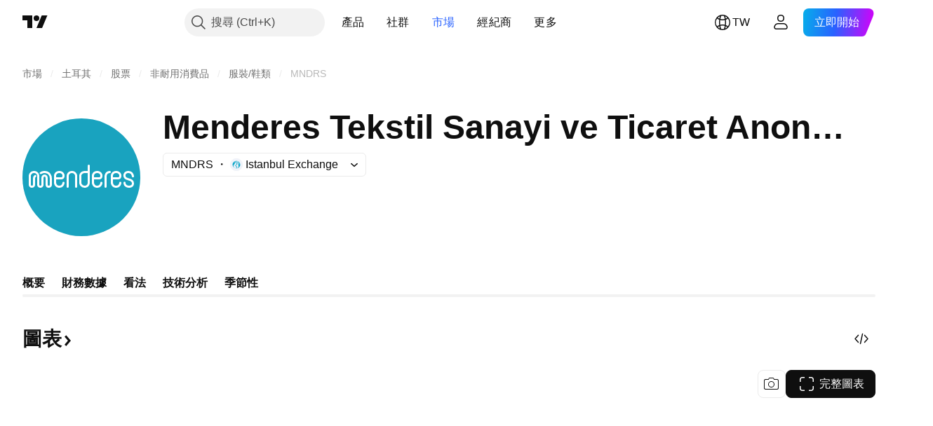

--- FILE ---
content_type: text/html; charset=utf-8
request_url: https://tw.tradingview.com/symbols/BIST-MNDRS/
body_size: 60331
content:

<!DOCTYPE html>
<html lang="zh-Hant" dir="ltr" class="is-not-authenticated is-not-pro  theme-light"
 data-theme="light">
<head><meta charset="utf-8" />
<meta name="viewport" content="width=device-width, initial-scale=1.0, maximum-scale=1.0, minimum-scale=1.0, user-scalable=no">	<script nonce="RhT/1vZZ82dDYkySiFpsXQ==">window.initData = {};</script><title>MNDRS股價和圖表 —  BIST:MNDRS — TradingView</title>
<!-- { block promo_footer_css_bundle } -->
		<!-- { render_css_bundle('promo_footer') } -->
		<link crossorigin="anonymous" href="https://static.tradingview.com/static/bundles/15992.6ab8fddbbeec572ad16b.css" rel="stylesheet" type="text/css"/>
	<!-- { endblock promo_footer_css_bundle } -->

	<!-- { block personal_css_bundle } -->

			<!-- render_css_bundle('category_base') -->
			<!-- render_css_bundle('category') -->

			<link crossorigin="anonymous" href="https://static.tradingview.com/static/bundles/7204.bd4a617f902d8e4336d7.css" rel="stylesheet" type="text/css"/>
<link crossorigin="anonymous" href="https://static.tradingview.com/static/bundles/77196.1ee43ed7cda5d814dba7.css" rel="stylesheet" type="text/css"/>
<link crossorigin="anonymous" href="https://static.tradingview.com/static/bundles/12874.2243f526973e835a8777.css" rel="stylesheet" type="text/css"/>
<link crossorigin="anonymous" href="https://static.tradingview.com/static/bundles/20541.ffebbd5b14e162a70fac.css" rel="stylesheet" type="text/css"/>
<link crossorigin="anonymous" href="https://static.tradingview.com/static/bundles/22691.df517de208b59f042c3b.css" rel="stylesheet" type="text/css"/>
<link crossorigin="anonymous" href="https://static.tradingview.com/static/bundles/72834.146c7925be9f43c9c767.css" rel="stylesheet" type="text/css"/>
<link crossorigin="anonymous" href="https://static.tradingview.com/static/bundles/6656.0e277b504c24d73f6420.css" rel="stylesheet" type="text/css"/>
<link crossorigin="anonymous" href="https://static.tradingview.com/static/bundles/97406.a24aa84d5466dfc219e3.css" rel="stylesheet" type="text/css"/>
<link crossorigin="anonymous" href="https://static.tradingview.com/static/bundles/51307.bb4e309d13e8ea654e19.css" rel="stylesheet" type="text/css"/>
<link crossorigin="anonymous" href="https://static.tradingview.com/static/bundles/62560.c8a32e4a427c0c57131c.css" rel="stylesheet" type="text/css"/>
<link crossorigin="anonymous" href="https://static.tradingview.com/static/bundles/4857.2a0b835c9459f5e8f334.css" rel="stylesheet" type="text/css"/>
<link crossorigin="anonymous" href="https://static.tradingview.com/static/bundles/60733.515b38c2fad56295e0d7.css" rel="stylesheet" type="text/css"/>
<link crossorigin="anonymous" href="https://static.tradingview.com/static/bundles/94584.053cede951b9d64dea44.css" rel="stylesheet" type="text/css"/>
<link crossorigin="anonymous" href="https://static.tradingview.com/static/bundles/52294.8c6373aa92664b86de9e.css" rel="stylesheet" type="text/css"/>
<link crossorigin="anonymous" href="https://static.tradingview.com/static/bundles/56167.a33c76f5549cc7102e61.css" rel="stylesheet" type="text/css"/>
<link crossorigin="anonymous" href="https://static.tradingview.com/static/bundles/72373.cdd20397318c8a54ee02.css" rel="stylesheet" type="text/css"/>
<link crossorigin="anonymous" href="https://static.tradingview.com/static/bundles/68820.b0c44555783cdd4786b8.css" rel="stylesheet" type="text/css"/>
<link crossorigin="anonymous" href="https://static.tradingview.com/static/bundles/39394.1f12e32e6d4c4b83fe10.css" rel="stylesheet" type="text/css"/>
<link crossorigin="anonymous" href="https://static.tradingview.com/static/bundles/28562.e29096bd778450adbd58.css" rel="stylesheet" type="text/css"/>
<link crossorigin="anonymous" href="https://static.tradingview.com/static/bundles/30331.cec6b9b458e103483d37.css" rel="stylesheet" type="text/css"/>
<link crossorigin="anonymous" href="https://static.tradingview.com/static/bundles/45207.4c0489c8756499c78a5e.css" rel="stylesheet" type="text/css"/>
<link crossorigin="anonymous" href="https://static.tradingview.com/static/bundles/5347.66e97921f2de4965604d.css" rel="stylesheet" type="text/css"/>
<link crossorigin="anonymous" href="https://static.tradingview.com/static/bundles/90145.8b74b8d86218eec14871.css" rel="stylesheet" type="text/css"/>
<link crossorigin="anonymous" href="https://static.tradingview.com/static/bundles/59334.4a832facb7e57c5e13f3.css" rel="stylesheet" type="text/css"/>
<link crossorigin="anonymous" href="https://static.tradingview.com/static/bundles/91361.140a08c3b11237f684ec.css" rel="stylesheet" type="text/css"/>
<link crossorigin="anonymous" href="https://static.tradingview.com/static/bundles/3691.a607e1947cc1d6442aef.css" rel="stylesheet" type="text/css"/>
<link crossorigin="anonymous" href="https://static.tradingview.com/static/bundles/79248.b085e41549ac76222ff0.css" rel="stylesheet" type="text/css"/>
<link crossorigin="anonymous" href="https://static.tradingview.com/static/bundles/17675.7322b9d581c3bd767a8f.css" rel="stylesheet" type="text/css"/>
<link crossorigin="anonymous" href="https://static.tradingview.com/static/bundles/48507.c2b4312adc616522c96a.css" rel="stylesheet" type="text/css"/>
<link crossorigin="anonymous" href="https://static.tradingview.com/static/bundles/52255.d675e248456677875a71.css" rel="stylesheet" type="text/css"/>
			<link crossorigin="anonymous" href="https://static.tradingview.com/static/bundles/95626.0b382ed55589e98e3418.css" rel="stylesheet" type="text/css"/>
<link crossorigin="anonymous" href="https://static.tradingview.com/static/bundles/88356.2020d73e26d49ab4f152.css" rel="stylesheet" type="text/css"/>
<link crossorigin="anonymous" href="https://static.tradingview.com/static/bundles/78820.3dc3168a8005e8c156fe.css" rel="stylesheet" type="text/css"/>
<link crossorigin="anonymous" href="https://static.tradingview.com/static/bundles/30608.1b5e0eb056a8145e2004.css" rel="stylesheet" type="text/css"/>
<link crossorigin="anonymous" href="https://static.tradingview.com/static/bundles/34700.362fa6a7ab1f3e3b06c4.css" rel="stylesheet" type="text/css"/>
<link crossorigin="anonymous" href="https://static.tradingview.com/static/bundles/17644.53a8a16a13c65b9ef1b6.css" rel="stylesheet" type="text/css"/>
<link crossorigin="anonymous" href="https://static.tradingview.com/static/bundles/22969.c32eeb1152afcd97b12e.css" rel="stylesheet" type="text/css"/>
<link crossorigin="anonymous" href="https://static.tradingview.com/static/bundles/66585.993b8d26d6975f2fa6c1.css" rel="stylesheet" type="text/css"/>
<link crossorigin="anonymous" href="https://static.tradingview.com/static/bundles/3004.893e8493ede47fdc9e97.css" rel="stylesheet" type="text/css"/>
<link crossorigin="anonymous" href="https://static.tradingview.com/static/bundles/78828.5bb76f10a0f822cc9f89.css" rel="stylesheet" type="text/css"/>
<link crossorigin="anonymous" href="https://static.tradingview.com/static/bundles/19465.d28d32a9cf4c8b2ae874.css" rel="stylesheet" type="text/css"/>
<link crossorigin="anonymous" href="https://static.tradingview.com/static/bundles/17708.76b53d849e04d07888c5.css" rel="stylesheet" type="text/css"/>
<link crossorigin="anonymous" href="https://static.tradingview.com/static/bundles/5193.e52e20403800cce198b0.css" rel="stylesheet" type="text/css"/>
<link crossorigin="anonymous" href="https://static.tradingview.com/static/bundles/51029.52bf22cf20129e43d305.css" rel="stylesheet" type="text/css"/>
<link crossorigin="anonymous" href="https://static.tradingview.com/static/bundles/72543.fd9c7fdf81b96fb22c7d.css" rel="stylesheet" type="text/css"/>
<link crossorigin="anonymous" href="https://static.tradingview.com/static/bundles/15127.08755d09afb2811cc922.css" rel="stylesheet" type="text/css"/>
<link crossorigin="anonymous" href="https://static.tradingview.com/static/bundles/23170.71338597533300e65499.css" rel="stylesheet" type="text/css"/>
<link crossorigin="anonymous" href="https://static.tradingview.com/static/bundles/41651.62c62b9357725600bfe8.css" rel="stylesheet" type="text/css"/>
<link crossorigin="anonymous" href="https://static.tradingview.com/static/bundles/5084.763f13567f3804bdb577.css" rel="stylesheet" type="text/css"/>
<link crossorigin="anonymous" href="https://static.tradingview.com/static/bundles/90002.75eb65f977c84b868ee3.css" rel="stylesheet" type="text/css"/>

			<!-- categories/base additional_css_bundles -->
				<!-- render_css_bundle(symbol_category_page_tab_overview) -->
				<link crossorigin="anonymous" href="https://static.tradingview.com/static/bundles/26184.a8e87c60a250a6212b03.css" rel="stylesheet" type="text/css"/>
<link crossorigin="anonymous" href="https://static.tradingview.com/static/bundles/62419.12891bfbb287744d3a89.css" rel="stylesheet" type="text/css"/>
<link crossorigin="anonymous" href="https://static.tradingview.com/static/bundles/32078.4dd8f716b361ea76fac9.css" rel="stylesheet" type="text/css"/>
<link crossorigin="anonymous" href="https://static.tradingview.com/static/bundles/50370.a1a91e4e3b8d4d56af6a.css" rel="stylesheet" type="text/css"/>
<link crossorigin="anonymous" href="https://static.tradingview.com/static/bundles/29903.89b41c884d5213432809.css" rel="stylesheet" type="text/css"/>
<link crossorigin="anonymous" href="https://static.tradingview.com/static/bundles/24840.08865a24cd22e705a127.css" rel="stylesheet" type="text/css"/>
<link crossorigin="anonymous" href="https://static.tradingview.com/static/bundles/68650.e664998b1025f8944a19.css" rel="stylesheet" type="text/css"/>
<link crossorigin="anonymous" href="https://static.tradingview.com/static/bundles/87828.b5acda22a891bd0b8b78.css" rel="stylesheet" type="text/css"/>
<link crossorigin="anonymous" href="https://static.tradingview.com/static/bundles/81350.86c68c4067216e42a0f1.css" rel="stylesheet" type="text/css"/>
<link crossorigin="anonymous" href="https://static.tradingview.com/static/bundles/84509.b78aa0f889805782a114.css" rel="stylesheet" type="text/css"/>
<link crossorigin="anonymous" href="https://static.tradingview.com/static/bundles/62156.ce7b2959f31f83034b45.css" rel="stylesheet" type="text/css"/>
<link crossorigin="anonymous" href="https://static.tradingview.com/static/bundles/54123.b37eaf239cea1a4a4b98.css" rel="stylesheet" type="text/css"/>
<link crossorigin="anonymous" href="https://static.tradingview.com/static/bundles/14544.83eca2c4704f4649b7a3.css" rel="stylesheet" type="text/css"/>
<link crossorigin="anonymous" href="https://static.tradingview.com/static/bundles/67877.2fb5f6f3eb739c16078d.css" rel="stylesheet" type="text/css"/>
<link crossorigin="anonymous" href="https://static.tradingview.com/static/bundles/18013.0655ac40c6882bf9e438.css" rel="stylesheet" type="text/css"/>
<link crossorigin="anonymous" href="https://static.tradingview.com/static/bundles/11285.2ad4e54f72ca1dbe5a12.css" rel="stylesheet" type="text/css"/>
<link crossorigin="anonymous" href="https://static.tradingview.com/static/bundles/3406.24a50d99637b4e3bf9e7.css" rel="stylesheet" type="text/css"/>
<link crossorigin="anonymous" href="https://static.tradingview.com/static/bundles/62882.bb7416e25ce047652be6.css" rel="stylesheet" type="text/css"/>
<link crossorigin="anonymous" href="https://static.tradingview.com/static/bundles/70835.249d27fbf7cfdf5dfd83.css" rel="stylesheet" type="text/css"/>
<link crossorigin="anonymous" href="https://static.tradingview.com/static/bundles/14896.f1db42b7b1545ca43c36.css" rel="stylesheet" type="text/css"/>
<link crossorigin="anonymous" href="https://static.tradingview.com/static/bundles/64463.906b5d47d47e4a2fad7b.css" rel="stylesheet" type="text/css"/>
<link crossorigin="anonymous" href="https://static.tradingview.com/static/bundles/98703.a2b02fc165a1c32d442e.css" rel="stylesheet" type="text/css"/>
<link crossorigin="anonymous" href="https://static.tradingview.com/static/bundles/37419.ec2a6e8f9fa5f15cee76.css" rel="stylesheet" type="text/css"/>
<link crossorigin="anonymous" href="https://static.tradingview.com/static/bundles/50846.d982930faa25ed8f82f1.css" rel="stylesheet" type="text/css"/>
<link crossorigin="anonymous" href="https://static.tradingview.com/static/bundles/86211.013ee7a196ef8a0d50da.css" rel="stylesheet" type="text/css"/>
<link crossorigin="anonymous" href="https://static.tradingview.com/static/bundles/20785.ff4d1676910a77c024eb.css" rel="stylesheet" type="text/css"/>
<link crossorigin="anonymous" href="https://static.tradingview.com/static/bundles/66504.f8f03e09b6c9491b680b.css" rel="stylesheet" type="text/css"/>
<link crossorigin="anonymous" href="https://static.tradingview.com/static/bundles/87536.9aaa50126d0c6d7ca110.css" rel="stylesheet" type="text/css"/>
<link crossorigin="anonymous" href="https://static.tradingview.com/static/bundles/90769.f5f264bb4298497c0f97.css" rel="stylesheet" type="text/css"/>
<link crossorigin="anonymous" href="https://static.tradingview.com/static/bundles/90639.7dd9df5592fa3bfd0827.css" rel="stylesheet" type="text/css"/>
<link crossorigin="anonymous" href="https://static.tradingview.com/static/bundles/35711.3a98d63a62949fc7e626.css" rel="stylesheet" type="text/css"/>
<link crossorigin="anonymous" href="https://static.tradingview.com/static/bundles/49560.78f7c9a7761d9f4a6f41.css" rel="stylesheet" type="text/css"/>
<link crossorigin="anonymous" href="https://static.tradingview.com/static/bundles/86623.f8fd2683876492fac869.css" rel="stylesheet" type="text/css"/>
<link crossorigin="anonymous" href="https://static.tradingview.com/static/bundles/21147.69a11f3f84fc5c10fdf9.css" rel="stylesheet" type="text/css"/>
<link crossorigin="anonymous" href="https://static.tradingview.com/static/bundles/85624.4fbbc0eda1071fb9ab6a.css" rel="stylesheet" type="text/css"/>
<link crossorigin="anonymous" href="https://static.tradingview.com/static/bundles/50340.5bb9da7bd883e9b7ffe0.css" rel="stylesheet" type="text/css"/>
<link crossorigin="anonymous" href="https://static.tradingview.com/static/bundles/75290.538b44b2f92101ea939c.css" rel="stylesheet" type="text/css"/>
<link crossorigin="anonymous" href="https://static.tradingview.com/static/bundles/79780.84d89360ede6a350ded3.css" rel="stylesheet" type="text/css"/>
<link crossorigin="anonymous" href="https://static.tradingview.com/static/bundles/50694.e8c29c22063c80408cca.css" rel="stylesheet" type="text/css"/>
<link crossorigin="anonymous" href="https://static.tradingview.com/static/bundles/10930.1ae4e60f075fe195a03e.css" rel="stylesheet" type="text/css"/>
<link crossorigin="anonymous" href="https://static.tradingview.com/static/bundles/20710.25734f0c91633f24d1d7.css" rel="stylesheet" type="text/css"/>
<link crossorigin="anonymous" href="https://static.tradingview.com/static/bundles/41215.c1d75d260a744bcb31f6.css" rel="stylesheet" type="text/css"/>
<link crossorigin="anonymous" href="https://static.tradingview.com/static/bundles/83580.fdc9454547343089f3c6.css" rel="stylesheet" type="text/css"/>
<link crossorigin="anonymous" href="https://static.tradingview.com/static/bundles/92346.cfd020c28c1ce7d39186.css" rel="stylesheet" type="text/css"/>
<link crossorigin="anonymous" href="https://static.tradingview.com/static/bundles/20789.ab5c2b3cb921527e4170.css" rel="stylesheet" type="text/css"/>
<link crossorigin="anonymous" href="https://static.tradingview.com/static/bundles/29592.6154c4943032cbc1f19b.css" rel="stylesheet" type="text/css"/>
<link crossorigin="anonymous" href="https://static.tradingview.com/static/bundles/87250.428bcd21a32935f387a6.css" rel="stylesheet" type="text/css"/>
<link crossorigin="anonymous" href="https://static.tradingview.com/static/bundles/68601.b92b709c3f2198c9208e.css" rel="stylesheet" type="text/css"/>
<link crossorigin="anonymous" href="https://static.tradingview.com/static/bundles/76780.54dd3a6396f77a36914a.css" rel="stylesheet" type="text/css"/>
<link crossorigin="anonymous" href="https://static.tradingview.com/static/bundles/48872.1b4893b23f9dedf57c6b.css" rel="stylesheet" type="text/css"/>
<link crossorigin="anonymous" href="https://static.tradingview.com/static/bundles/69331.ffddeb442dc6f8a08434.css" rel="stylesheet" type="text/css"/>
<link crossorigin="anonymous" href="https://static.tradingview.com/static/bundles/20683.6e4b238c48ae896d5904.css" rel="stylesheet" type="text/css"/>
<link crossorigin="anonymous" href="https://static.tradingview.com/static/bundles/18138.0702cc8b2c15b3b0fc80.css" rel="stylesheet" type="text/css"/>
<link crossorigin="anonymous" href="https://static.tradingview.com/static/bundles/12936.720acb408c0264375d61.css" rel="stylesheet" type="text/css"/>
<link crossorigin="anonymous" href="https://static.tradingview.com/static/bundles/64083.f836de9d5fc0158965ed.css" rel="stylesheet" type="text/css"/>
<link crossorigin="anonymous" href="https://static.tradingview.com/static/bundles/39537.950ebe684b0ab9261cbc.css" rel="stylesheet" type="text/css"/>
<link crossorigin="anonymous" href="https://static.tradingview.com/static/bundles/64416.db3df9eaf27fef831994.css" rel="stylesheet" type="text/css"/>
<link crossorigin="anonymous" href="https://static.tradingview.com/static/bundles/10810.a2c5ef94acd1f7dbcec3.css" rel="stylesheet" type="text/css"/>
<link crossorigin="anonymous" href="https://static.tradingview.com/static/bundles/88541.3aa9b207910d1acfd2b4.css" rel="stylesheet" type="text/css"/>
<link crossorigin="anonymous" href="https://static.tradingview.com/static/bundles/41335.ca1f0de98bdf5fd6c1ad.css" rel="stylesheet" type="text/css"/>
<link crossorigin="anonymous" href="https://static.tradingview.com/static/bundles/51423.39232a45717797cd17f1.css" rel="stylesheet" type="text/css"/>
<link crossorigin="anonymous" href="https://static.tradingview.com/static/bundles/73391.16e880c198687ed6e94f.css" rel="stylesheet" type="text/css"/>
<link crossorigin="anonymous" href="https://static.tradingview.com/static/bundles/32399.e845531d8d9162d05ccf.css" rel="stylesheet" type="text/css"/>
<link crossorigin="anonymous" href="https://static.tradingview.com/static/bundles/68401.01ed3de30b8417f393ff.css" rel="stylesheet" type="text/css"/>
<link crossorigin="anonymous" href="https://static.tradingview.com/static/bundles/21997.728ba55a5aaf81b429bd.css" rel="stylesheet" type="text/css"/>
<link crossorigin="anonymous" href="https://static.tradingview.com/static/bundles/58983.84938a3269245d00da8f.css" rel="stylesheet" type="text/css"/>
<link crossorigin="anonymous" href="https://static.tradingview.com/static/bundles/62082.2f538b63a0dae43a1498.css" rel="stylesheet" type="text/css"/>
<link crossorigin="anonymous" href="https://static.tradingview.com/static/bundles/44337.d9c445f671d01a5a353c.css" rel="stylesheet" type="text/css"/>
<link crossorigin="anonymous" href="https://static.tradingview.com/static/bundles/94922.bb37750083b3bd30bad0.css" rel="stylesheet" type="text/css"/>
<link crossorigin="anonymous" href="https://static.tradingview.com/static/bundles/17930.7b9420b39ed805a86ca9.css" rel="stylesheet" type="text/css"/>
<link crossorigin="anonymous" href="https://static.tradingview.com/static/bundles/30201.0b88dc48ccd54f3d34b3.css" rel="stylesheet" type="text/css"/>
<link crossorigin="anonymous" href="https://static.tradingview.com/static/bundles/47859.6bcb6b23140a9c36984c.css" rel="stylesheet" type="text/css"/>
<link crossorigin="anonymous" href="https://static.tradingview.com/static/bundles/23219.12a53a8ea2d852d86d03.css" rel="stylesheet" type="text/css"/>
<link crossorigin="anonymous" href="https://static.tradingview.com/static/bundles/47854.f40ae4ba01b0fd3e8701.css" rel="stylesheet" type="text/css"/>
<link crossorigin="anonymous" href="https://static.tradingview.com/static/bundles/82285.63149d8ce8507412536c.css" rel="stylesheet" type="text/css"/>
<link crossorigin="anonymous" href="https://static.tradingview.com/static/bundles/34383.63163c9cbb7c75e4d9e2.css" rel="stylesheet" type="text/css"/>
<link crossorigin="anonymous" href="https://static.tradingview.com/static/bundles/29142.6cef04f430874ea6ab4d.css" rel="stylesheet" type="text/css"/>
<link crossorigin="anonymous" href="https://static.tradingview.com/static/bundles/32659.d0ba0016a2225fb3ab18.css" rel="stylesheet" type="text/css"/>
<link crossorigin="anonymous" href="https://static.tradingview.com/static/bundles/11184.c715ab0a81794a4ab238.css" rel="stylesheet" type="text/css"/>
<link crossorigin="anonymous" href="https://static.tradingview.com/static/bundles/48357.cf6c7cdbbfbde9129dd7.css" rel="stylesheet" type="text/css"/>
<link crossorigin="anonymous" href="https://static.tradingview.com/static/bundles/62517.3aa2a1abf28b4b3199b4.css" rel="stylesheet" type="text/css"/>
<link crossorigin="anonymous" href="https://static.tradingview.com/static/bundles/91493.36bdab8ab2bf8b84c473.css" rel="stylesheet" type="text/css"/>
<link crossorigin="anonymous" href="https://static.tradingview.com/static/bundles/3333.7c1beb539fd09a9acd52.css" rel="stylesheet" type="text/css"/>
<link crossorigin="anonymous" href="https://static.tradingview.com/static/bundles/17314.79b155bcc8f2cb68537a.css" rel="stylesheet" type="text/css"/>
<link crossorigin="anonymous" href="https://static.tradingview.com/static/bundles/61089.386cd2415892cde7ab22.css" rel="stylesheet" type="text/css"/>
<link crossorigin="anonymous" href="https://static.tradingview.com/static/bundles/51972.7b889ac60118467f01a4.css" rel="stylesheet" type="text/css"/>
<link crossorigin="anonymous" href="https://static.tradingview.com/static/bundles/96836.508d654834f0d41098de.css" rel="stylesheet" type="text/css"/>
<link crossorigin="anonymous" href="https://static.tradingview.com/static/bundles/60837.acc938c98a8a92f1a5f6.css" rel="stylesheet" type="text/css"/>
<link crossorigin="anonymous" href="https://static.tradingview.com/static/bundles/58108.80c618a3fa2b20420af6.css" rel="stylesheet" type="text/css"/>
<link crossorigin="anonymous" href="https://static.tradingview.com/static/bundles/20188.1901624855aa8d392e99.css" rel="stylesheet" type="text/css"/>
<link crossorigin="anonymous" href="https://static.tradingview.com/static/bundles/94980.2c972bc3fed7a351ab51.css" rel="stylesheet" type="text/css"/>
<link crossorigin="anonymous" href="https://static.tradingview.com/static/bundles/86847.c60c750d4761456949bf.css" rel="stylesheet" type="text/css"/>
<link crossorigin="anonymous" href="https://static.tradingview.com/static/bundles/43463.e50e1d19c7ff11224c77.css" rel="stylesheet" type="text/css"/>
<link crossorigin="anonymous" href="https://static.tradingview.com/static/bundles/45354.dfac20425a447c1e6a26.css" rel="stylesheet" type="text/css"/>
<link crossorigin="anonymous" href="https://static.tradingview.com/static/bundles/77214.dd5dee0470d132e05af6.css" rel="stylesheet" type="text/css"/>
<link crossorigin="anonymous" href="https://static.tradingview.com/static/bundles/81390.3f164483e1b7f9324d7e.css" rel="stylesheet" type="text/css"/>
<link crossorigin="anonymous" href="https://static.tradingview.com/static/bundles/82128.5807bc9fc48e4dbead4c.css" rel="stylesheet" type="text/css"/>
<link crossorigin="anonymous" href="https://static.tradingview.com/static/bundles/88119.8df368832bdb07890c87.css" rel="stylesheet" type="text/css"/>
<link crossorigin="anonymous" href="https://static.tradingview.com/static/bundles/13317.721c031d9a346e88b418.css" rel="stylesheet" type="text/css"/>
<link crossorigin="anonymous" href="https://static.tradingview.com/static/bundles/48366.025bed6388dffee20444.css" rel="stylesheet" type="text/css"/>
			<!-- / categories/base additional_css_bundles -->

	<!-- { endblock personal_css_bundle } -->

	<!-- { block extra_styles } -->
	<!-- { endblock extra_styles } --><script nonce="RhT/1vZZ82dDYkySiFpsXQ==">
	window.locale = 'zh_TW';
	window.language = 'zh_TW';
</script>
	<!-- { block promo_footer_js_bundle } -->
		<!-- { render_js_bundle('promo_footer') } -->
		<link crossorigin="anonymous" href="https://static.tradingview.com/static/bundles/zh_TW.63639.1944621f814981fac967.js" rel="preload" as="script"/>
<link crossorigin="anonymous" href="https://static.tradingview.com/static/bundles/25096.92bda83ae2bfdec74d91.js" rel="preload" as="script"/>
<link crossorigin="anonymous" href="https://static.tradingview.com/static/bundles/promo_footer.954e6f05cc562c25e58d.js" rel="preload" as="script"/><script crossorigin="anonymous" src="https://static.tradingview.com/static/bundles/zh_TW.63639.1944621f814981fac967.js" defer></script>
<script crossorigin="anonymous" src="https://static.tradingview.com/static/bundles/25096.92bda83ae2bfdec74d91.js" defer></script>
<script crossorigin="anonymous" src="https://static.tradingview.com/static/bundles/promo_footer.954e6f05cc562c25e58d.js" defer></script>
	<!-- { endblock promo_footer_js_bundle } -->

	<!-- { block personal_js_bundle } -->
<!-- render_js_bundle('category_base') -->
			<!-- render_js_bundle('category') -->

			<link crossorigin="anonymous" href="https://static.tradingview.com/static/bundles/runtime.1639f0a1652a120749c9.js" rel="preload" as="script"/>
<link crossorigin="anonymous" href="https://static.tradingview.com/static/bundles/zh_TW.11389.2b9c5a4a377923252369.js" rel="preload" as="script"/>
<link crossorigin="anonymous" href="https://static.tradingview.com/static/bundles/32227.d826c45d2d27f2ff4314.js" rel="preload" as="script"/>
<link crossorigin="anonymous" href="https://static.tradingview.com/static/bundles/77507.fb006c0c7a02051cf5cd.js" rel="preload" as="script"/>
<link crossorigin="anonymous" href="https://static.tradingview.com/static/bundles/22665.478e72b4af5ae0c375ec.js" rel="preload" as="script"/>
<link crossorigin="anonymous" href="https://static.tradingview.com/static/bundles/12886.7be7542f140baf734d79.js" rel="preload" as="script"/>
<link crossorigin="anonymous" href="https://static.tradingview.com/static/bundles/22023.035d84389dc598280aca.js" rel="preload" as="script"/>
<link crossorigin="anonymous" href="https://static.tradingview.com/static/bundles/2373.7f1c5f402e07b6f9d0b4.js" rel="preload" as="script"/>
<link crossorigin="anonymous" href="https://static.tradingview.com/static/bundles/62134.57ec9cb3f1548c6e710a.js" rel="preload" as="script"/>
<link crossorigin="anonymous" href="https://static.tradingview.com/static/bundles/1620.cf91b3df49fde2229d37.js" rel="preload" as="script"/>
<link crossorigin="anonymous" href="https://static.tradingview.com/static/bundles/68134.53b8dc667ab093512b37.js" rel="preload" as="script"/>
<link crossorigin="anonymous" href="https://static.tradingview.com/static/bundles/93243.9f32faddc6003d3f9057.js" rel="preload" as="script"/>
<link crossorigin="anonymous" href="https://static.tradingview.com/static/bundles/13071.91e2fa9b6767c20351c0.js" rel="preload" as="script"/>
<link crossorigin="anonymous" href="https://static.tradingview.com/static/bundles/32378.b87f7c1aed020f9c3427.js" rel="preload" as="script"/>
<link crossorigin="anonymous" href="https://static.tradingview.com/static/bundles/29138.383caf3c5b6f45e5df5b.js" rel="preload" as="script"/>
<link crossorigin="anonymous" href="https://static.tradingview.com/static/bundles/23298.0b1a2a8df7ae6c4f9aff.js" rel="preload" as="script"/>
<link crossorigin="anonymous" href="https://static.tradingview.com/static/bundles/91834.5fd292a5c7fa61cec1af.js" rel="preload" as="script"/>
<link crossorigin="anonymous" href="https://static.tradingview.com/static/bundles/81015.bf8d8baf1e9bdee91b08.js" rel="preload" as="script"/>
<link crossorigin="anonymous" href="https://static.tradingview.com/static/bundles/70241.37c6eebd1c31e49a42e0.js" rel="preload" as="script"/>
<link crossorigin="anonymous" href="https://static.tradingview.com/static/bundles/category_base.e48c142e9ccd695872ab.js" rel="preload" as="script"/><script crossorigin="anonymous" src="https://static.tradingview.com/static/bundles/runtime.1639f0a1652a120749c9.js" defer></script>
<script crossorigin="anonymous" src="https://static.tradingview.com/static/bundles/zh_TW.11389.2b9c5a4a377923252369.js" defer></script>
<script crossorigin="anonymous" src="https://static.tradingview.com/static/bundles/32227.d826c45d2d27f2ff4314.js" defer></script>
<script crossorigin="anonymous" src="https://static.tradingview.com/static/bundles/77507.fb006c0c7a02051cf5cd.js" defer></script>
<script crossorigin="anonymous" src="https://static.tradingview.com/static/bundles/22665.478e72b4af5ae0c375ec.js" defer></script>
<script crossorigin="anonymous" src="https://static.tradingview.com/static/bundles/12886.7be7542f140baf734d79.js" defer></script>
<script crossorigin="anonymous" src="https://static.tradingview.com/static/bundles/22023.035d84389dc598280aca.js" defer></script>
<script crossorigin="anonymous" src="https://static.tradingview.com/static/bundles/2373.7f1c5f402e07b6f9d0b4.js" defer></script>
<script crossorigin="anonymous" src="https://static.tradingview.com/static/bundles/62134.57ec9cb3f1548c6e710a.js" defer></script>
<script crossorigin="anonymous" src="https://static.tradingview.com/static/bundles/1620.cf91b3df49fde2229d37.js" defer></script>
<script crossorigin="anonymous" src="https://static.tradingview.com/static/bundles/68134.53b8dc667ab093512b37.js" defer></script>
<script crossorigin="anonymous" src="https://static.tradingview.com/static/bundles/93243.9f32faddc6003d3f9057.js" defer></script>
<script crossorigin="anonymous" src="https://static.tradingview.com/static/bundles/13071.91e2fa9b6767c20351c0.js" defer></script>
<script crossorigin="anonymous" src="https://static.tradingview.com/static/bundles/32378.b87f7c1aed020f9c3427.js" defer></script>
<script crossorigin="anonymous" src="https://static.tradingview.com/static/bundles/29138.383caf3c5b6f45e5df5b.js" defer></script>
<script crossorigin="anonymous" src="https://static.tradingview.com/static/bundles/23298.0b1a2a8df7ae6c4f9aff.js" defer></script>
<script crossorigin="anonymous" src="https://static.tradingview.com/static/bundles/91834.5fd292a5c7fa61cec1af.js" defer></script>
<script crossorigin="anonymous" src="https://static.tradingview.com/static/bundles/81015.bf8d8baf1e9bdee91b08.js" defer></script>
<script crossorigin="anonymous" src="https://static.tradingview.com/static/bundles/70241.37c6eebd1c31e49a42e0.js" defer></script>
<script crossorigin="anonymous" src="https://static.tradingview.com/static/bundles/category_base.e48c142e9ccd695872ab.js" defer></script>
			<link crossorigin="anonymous" href="https://static.tradingview.com/static/bundles/zh_TW.22589.001ebc593d1c78403b64.js" rel="preload" as="script"/>
<link crossorigin="anonymous" href="https://static.tradingview.com/static/bundles/84434.120d06989366c97d852e.js" rel="preload" as="script"/>
<link crossorigin="anonymous" href="https://static.tradingview.com/static/bundles/25977.1ca0e0e11ed027ab1369.js" rel="preload" as="script"/>
<link crossorigin="anonymous" href="https://static.tradingview.com/static/bundles/98777.b0d6b6f1842467663bf5.js" rel="preload" as="script"/>
<link crossorigin="anonymous" href="https://static.tradingview.com/static/bundles/4570.7df04ff726ec9de10a0f.js" rel="preload" as="script"/>
<link crossorigin="anonymous" href="https://static.tradingview.com/static/bundles/24377.3bc2e021db733b51d5d1.js" rel="preload" as="script"/>
<link crossorigin="anonymous" href="https://static.tradingview.com/static/bundles/44199.3dbc4d801452c6cddeb7.js" rel="preload" as="script"/>
<link crossorigin="anonymous" href="https://static.tradingview.com/static/bundles/77348.bd9cdbb17234f11d109f.js" rel="preload" as="script"/>
<link crossorigin="anonymous" href="https://static.tradingview.com/static/bundles/8721.9b0f32f0e7525003e53d.js" rel="preload" as="script"/>
<link crossorigin="anonymous" href="https://static.tradingview.com/static/bundles/54688.525016de76035aa87841.js" rel="preload" as="script"/>
<link crossorigin="anonymous" href="https://static.tradingview.com/static/bundles/86191.f48c11205741a8dcb9d5.js" rel="preload" as="script"/>
<link crossorigin="anonymous" href="https://static.tradingview.com/static/bundles/36921.17218335734d74547924.js" rel="preload" as="script"/>
<link crossorigin="anonymous" href="https://static.tradingview.com/static/bundles/category.dc96efe3a291c6af5b40.js" rel="preload" as="script"/><script crossorigin="anonymous" src="https://static.tradingview.com/static/bundles/zh_TW.22589.001ebc593d1c78403b64.js" defer></script>
<script crossorigin="anonymous" src="https://static.tradingview.com/static/bundles/84434.120d06989366c97d852e.js" defer></script>
<script crossorigin="anonymous" src="https://static.tradingview.com/static/bundles/25977.1ca0e0e11ed027ab1369.js" defer></script>
<script crossorigin="anonymous" src="https://static.tradingview.com/static/bundles/98777.b0d6b6f1842467663bf5.js" defer></script>
<script crossorigin="anonymous" src="https://static.tradingview.com/static/bundles/4570.7df04ff726ec9de10a0f.js" defer></script>
<script crossorigin="anonymous" src="https://static.tradingview.com/static/bundles/24377.3bc2e021db733b51d5d1.js" defer></script>
<script crossorigin="anonymous" src="https://static.tradingview.com/static/bundles/44199.3dbc4d801452c6cddeb7.js" defer></script>
<script crossorigin="anonymous" src="https://static.tradingview.com/static/bundles/77348.bd9cdbb17234f11d109f.js" defer></script>
<script crossorigin="anonymous" src="https://static.tradingview.com/static/bundles/8721.9b0f32f0e7525003e53d.js" defer></script>
<script crossorigin="anonymous" src="https://static.tradingview.com/static/bundles/54688.525016de76035aa87841.js" defer></script>
<script crossorigin="anonymous" src="https://static.tradingview.com/static/bundles/86191.f48c11205741a8dcb9d5.js" defer></script>
<script crossorigin="anonymous" src="https://static.tradingview.com/static/bundles/36921.17218335734d74547924.js" defer></script>
<script crossorigin="anonymous" src="https://static.tradingview.com/static/bundles/category.dc96efe3a291c6af5b40.js" defer></script>	<!-- { endblock personal_js_bundle } -->

	<!-- { block additional_js_bundle } -->
<!-- categories/base additional_js_bundles -->				<!-- render_js_bundle(symbol_category_page_tab_overview) -->
				<link crossorigin="anonymous" href="https://static.tradingview.com/static/bundles/zh_TW.74401.efc5c79a46b8363e72af.js" rel="preload" as="script"/>
<link crossorigin="anonymous" href="https://static.tradingview.com/static/bundles/zh_TW.92239.10f8a964b8acc4120f57.js" rel="preload" as="script"/>
<link crossorigin="anonymous" href="https://static.tradingview.com/static/bundles/74570.59f817c013ee3e5541b3.js" rel="preload" as="script"/>
<link crossorigin="anonymous" href="https://static.tradingview.com/static/bundles/39053.5f7dc399a9ec29e3a1bf.js" rel="preload" as="script"/>
<link crossorigin="anonymous" href="https://static.tradingview.com/static/bundles/77978.7cf853c9d929c515176f.js" rel="preload" as="script"/>
<link crossorigin="anonymous" href="https://static.tradingview.com/static/bundles/41494.c497cdc26a3ce284be59.js" rel="preload" as="script"/>
<link crossorigin="anonymous" href="https://static.tradingview.com/static/bundles/39381.2ea58d3e82f89467cee1.js" rel="preload" as="script"/>
<link crossorigin="anonymous" href="https://static.tradingview.com/static/bundles/69020.dc9dafcb4a70a254f881.js" rel="preload" as="script"/>
<link crossorigin="anonymous" href="https://static.tradingview.com/static/bundles/93647.07e78875dd3e617bbe47.js" rel="preload" as="script"/>
<link crossorigin="anonymous" href="https://static.tradingview.com/static/bundles/11387.71b84f787b23a6739c87.js" rel="preload" as="script"/>
<link crossorigin="anonymous" href="https://static.tradingview.com/static/bundles/64987.53b55318fffb13ef4649.js" rel="preload" as="script"/>
<link crossorigin="anonymous" href="https://static.tradingview.com/static/bundles/91922.0738dd350a866edfbdfd.js" rel="preload" as="script"/>
<link crossorigin="anonymous" href="https://static.tradingview.com/static/bundles/53127.940eab1a8e2a2aece1db.js" rel="preload" as="script"/>
<link crossorigin="anonymous" href="https://static.tradingview.com/static/bundles/3673.76001480fa98d1a7db57.js" rel="preload" as="script"/>
<link crossorigin="anonymous" href="https://static.tradingview.com/static/bundles/69873.78baf3f9235b0631ee70.js" rel="preload" as="script"/>
<link crossorigin="anonymous" href="https://static.tradingview.com/static/bundles/51865.2d5bb765ec1fd4da8cc1.js" rel="preload" as="script"/>
<link crossorigin="anonymous" href="https://static.tradingview.com/static/bundles/init-symbol-page-tab-overview.98024c53cccc21e6c623.js" rel="preload" as="script"/>
<link crossorigin="anonymous" href="https://static.tradingview.com/static/bundles/symbol_category_page_tab_overview.703cc42f81de217f995c.js" rel="preload" as="script"/><script crossorigin="anonymous" src="https://static.tradingview.com/static/bundles/zh_TW.74401.efc5c79a46b8363e72af.js" defer></script>
<script crossorigin="anonymous" src="https://static.tradingview.com/static/bundles/zh_TW.92239.10f8a964b8acc4120f57.js" defer></script>
<script crossorigin="anonymous" src="https://static.tradingview.com/static/bundles/74570.59f817c013ee3e5541b3.js" defer></script>
<script crossorigin="anonymous" src="https://static.tradingview.com/static/bundles/39053.5f7dc399a9ec29e3a1bf.js" defer></script>
<script crossorigin="anonymous" src="https://static.tradingview.com/static/bundles/77978.7cf853c9d929c515176f.js" defer></script>
<script crossorigin="anonymous" src="https://static.tradingview.com/static/bundles/41494.c497cdc26a3ce284be59.js" defer></script>
<script crossorigin="anonymous" src="https://static.tradingview.com/static/bundles/39381.2ea58d3e82f89467cee1.js" defer></script>
<script crossorigin="anonymous" src="https://static.tradingview.com/static/bundles/69020.dc9dafcb4a70a254f881.js" defer></script>
<script crossorigin="anonymous" src="https://static.tradingview.com/static/bundles/93647.07e78875dd3e617bbe47.js" defer></script>
<script crossorigin="anonymous" src="https://static.tradingview.com/static/bundles/11387.71b84f787b23a6739c87.js" defer></script>
<script crossorigin="anonymous" src="https://static.tradingview.com/static/bundles/64987.53b55318fffb13ef4649.js" defer></script>
<script crossorigin="anonymous" src="https://static.tradingview.com/static/bundles/91922.0738dd350a866edfbdfd.js" defer></script>
<script crossorigin="anonymous" src="https://static.tradingview.com/static/bundles/53127.940eab1a8e2a2aece1db.js" defer></script>
<script crossorigin="anonymous" src="https://static.tradingview.com/static/bundles/3673.76001480fa98d1a7db57.js" defer></script>
<script crossorigin="anonymous" src="https://static.tradingview.com/static/bundles/69873.78baf3f9235b0631ee70.js" defer></script>
<script crossorigin="anonymous" src="https://static.tradingview.com/static/bundles/51865.2d5bb765ec1fd4da8cc1.js" defer></script>
<script crossorigin="anonymous" src="https://static.tradingview.com/static/bundles/init-symbol-page-tab-overview.98024c53cccc21e6c623.js" defer></script>
<script crossorigin="anonymous" src="https://static.tradingview.com/static/bundles/symbol_category_page_tab_overview.703cc42f81de217f995c.js" defer></script>
			<!-- / categories/base additional_js_bundles -->	<!-- { endblock additional_js_bundle } -->	<script nonce="RhT/1vZZ82dDYkySiFpsXQ==">
		window.initData = window.initData || {};
		window.initData.theme = "light";
			(()=>{"use strict";const t=/(?:^|;)\s*theme=(dark|light)(?:;|$)|$/.exec(document.cookie)[1];t&&(document.documentElement.classList.toggle("theme-dark","dark"===t),document.documentElement.classList.toggle("theme-light","light"===t),document.documentElement.dataset.theme=t,window.initData=window.initData||{},window.initData.theme=t)})();
	</script>
	<script nonce="RhT/1vZZ82dDYkySiFpsXQ==">
		(()=>{"use strict";"undefined"!=typeof window&&"undefined"!=typeof navigator&&/mac/i.test(navigator.platform)&&document.documentElement.classList.add("mac_os_system")})();
	</script>

	<script nonce="RhT/1vZZ82dDYkySiFpsXQ==">var environment = "battle";
		window.WS_HOST_PING_REQUIRED = true;
		window.BUILD_TIME = "2026-01-16T11:35:19";
		window.WEBSOCKET_HOST = "data.tradingview.com";
		window.WEBSOCKET_PRO_HOST = "prodata.tradingview.com";
		window.WEBSOCKET_HOST_FOR_DEEP_BACKTESTING = "history-data.tradingview.com";
		window.WIDGET_HOST = "https://www.tradingview-widget.com";
		window.TradingView = window.TradingView || {};
	</script>

	<link rel="conversions-config" href="https://s3.tradingview.com/conversions_zh-Hant.json">
	<link rel="metrics-config" href="https://scanner-backend.tradingview.com/enum/ordered?id=metrics_full_name,metrics&lang=zh-Hant&label-product=ytm-metrics-plan.json" crossorigin>

	<script nonce="RhT/1vZZ82dDYkySiFpsXQ==">
		(()=>{"use strict";function e(e,t=!1){const{searchParams:n}=new URL(String(location));let s="true"===n.get("mobileapp_new"),o="true"===n.get("mobileapp");if(!t){const e=function(e){const t=e+"=",n=document.cookie.split(";");for(let e=0;e<n.length;e++){let s=n[e];for(;" "===s.charAt(0);)s=s.substring(1,s.length);if(0===s.indexOf(t))return s.substring(t.length,s.length)}return null}("tv_app")||"";s||=["android","android_nps"].includes(e),o||="ios"===e}return!("new"!==e&&"any"!==e||!s)||!("new"===e||!o)}const t="undefined"!=typeof window&&"undefined"!=typeof navigator,n=t&&"ontouchstart"in window,s=(t&&n&&window,t&&(n||navigator.maxTouchPoints),t&&window.chrome&&window.chrome.runtime,t&&window.navigator.userAgent.toLowerCase().indexOf("firefox"),t&&/\sEdge\/\d\d\b/.test(navigator.userAgent),t&&Boolean(navigator.vendor)&&navigator.vendor.indexOf("Apple")>-1&&-1===navigator.userAgent.indexOf("CriOS")&&navigator.userAgent.indexOf("FxiOS"),t&&/mac/i.test(navigator.platform),t&&/Win32|Win64/i.test(navigator.platform),t&&/Linux/i.test(navigator.platform),t&&/Android/i.test(navigator.userAgent)),o=t&&/BlackBerry/i.test(navigator.userAgent),i=t&&/iPhone|iPad|iPod/.test(navigator.platform),c=t&&/Opera Mini/i.test(navigator.userAgent),r=t&&("MacIntel"===navigator.platform&&navigator.maxTouchPoints>1||/iPad/.test(navigator.platform)),a=s||o||i||c,h=window.TradingView=window.TradingView||{};const _={Android:()=>s,BlackBerry:()=>o,iOS:()=>i,Opera:()=>c,isIPad:()=>r,any:()=>a};h.isMobile=_;const l=new Map;function d(){const e=window.location.pathname,t=window.location.host,n=`${t}${e}`;return l.has(n)||l.set(n,function(e,t){const n=["^widget-docs"];for(const e of n)if(new RegExp(e).test(t))return!0;const s=["^widgetembed/?$","^cmewidgetembed/?$","^([0-9a-zA-Z-]+)/widgetembed/?$","^([0-9a-zA-Z-]+)/widgetstatic/?$","^([0-9a-zA-Z-]+)?/?mediumwidgetembed/?$","^twitter-chart/?$","^telegram/chart/?$","^embed/([0-9a-zA-Z]{8})/?$","^widgetpopup/?$","^extension/?$","^idea-popup/?$","^hotlistswidgetembed/?$","^([0-9a-zA-Z-]+)/hotlistswidgetembed/?$","^marketoverviewwidgetembed/?$","^([0-9a-zA-Z-]+)/marketoverviewwidgetembed/?$","^eventswidgetembed/?$","^tickerswidgetembed/?$","^forexcrossrateswidgetembed/?$","^forexheatmapwidgetembed/?$","^marketquoteswidgetembed/?$","^screenerwidget/?$","^cryptomktscreenerwidget/?$","^([0-9a-zA-Z-]+)/cryptomktscreenerwidget/?$","^([0-9a-zA-Z-]+)/marketquoteswidgetembed/?$","^technical-analysis-widget-embed/$","^singlequotewidgetembed/?$","^([0-9a-zA-Z-]+)/singlequotewidgetembed/?$","^embed-widget/([0-9a-zA-Z-]+)/(([0-9a-zA-Z-]+)/)?$","^widget-docs/([0-9a-zA-Z-]+)/([0-9a-zA-Z-/]+)?$"],o=e.replace(/^\//,"");let i;for(let e=s.length-1;e>=0;e--)if(i=new RegExp(s[e]),i.test(o))return!0;return!1}(e,t)),l.get(n)??!1}h.onWidget=d;const g=()=>{},u="~m~";class m{constructor(e,t={}){this.sessionid=null,this.connected=!1,this._timeout=null,this._base=e,this._options={timeout:t.timeout||2e4,connectionType:t.connectionType}}connect(){this._socket=new WebSocket(this._prepareUrl()),this._socket.onmessage=e=>{
if("string"!=typeof e.data)throw new TypeError(`The WebSocket message should be a string. Recieved ${Object.prototype.toString.call(e.data)}`);this._onData(e.data)},this._socket.onclose=this._onClose.bind(this),this._socket.onerror=this._onError.bind(this)}send(e){this._socket&&this._socket.send(this._encode(e))}disconnect(){this._clearIdleTimeout(),this._socket&&(this._socket.onmessage=g,this._socket.onclose=g,this._socket.onerror=g,this._socket.close())}_clearIdleTimeout(){null!==this._timeout&&(clearTimeout(this._timeout),this._timeout=null)}_encode(e){let t,n="";const s=Array.isArray(e)?e:[e],o=s.length;for(let e=0;e<o;e++)t=null===s[e]||void 0===s[e]?"":m._stringify(s[e]),n+=u+t.length+u+t;return n}_decode(e){const t=[];let n,s;do{if(e.substring(0,3)!==u)return t;n="",s="";const o=(e=e.substring(3)).length;for(let t=0;t<o;t++){if(s=Number(e.substring(t,t+1)),Number(e.substring(t,t+1))!==s){e=e.substring(n.length+3),n=Number(n);break}n+=s}t.push(e.substring(0,n)),e=e.substring(n)}while(""!==e);return t}_onData(e){this._setTimeout();const t=this._decode(e),n=t.length;for(let e=0;e<n;e++)this._onMessage(t[e])}_setTimeout(){this._clearIdleTimeout(),this._timeout=setTimeout(this._onTimeout.bind(this),this._options.timeout)}_onTimeout(){this.disconnect(),this._onDisconnect({code:4e3,reason:"socket.io timeout",wasClean:!1})}_onMessage(e){this.sessionid?this._checkIfHeartbeat(e)?this._onHeartbeat(e.slice(3)):this._checkIfJson(e)?this._base.onMessage(JSON.parse(e.slice(3))):this._base.onMessage(e):(this.sessionid=e,this._onConnect())}_checkIfHeartbeat(e){return this._checkMessageType(e,"h")}_checkIfJson(e){return this._checkMessageType(e,"j")}_checkMessageType(e,t){return e.substring(0,3)==="~"+t+"~"}_onHeartbeat(e){this.send("~h~"+e)}_onConnect(){this.connected=!0,this._base.onConnect()}_onDisconnect(e){this._clear(),this._base.onDisconnect(e),this.sessionid=null}_clear(){this.connected=!1}_prepareUrl(){const t=w(this._base.host);if(t.pathname+="socket.io/websocket",t.protocol="wss:",t.searchParams.append("from",window.location.pathname.slice(1,50)),t.searchParams.append("date",window.BUILD_TIME||""),e("any")&&t.searchParams.append("client","mobile"),this._options.connectionType&&t.searchParams.append("type",this._options.connectionType),window.WEBSOCKET_PARAMS_ANALYTICS){const{ws_page_uri:e,ws_ancestor_origin:n}=window.WEBSOCKET_PARAMS_ANALYTICS;e&&t.searchParams.append("page-uri",e),n&&t.searchParams.append("ancestor-origin",n)}const n=window.location.search.includes("widget_token")||window.location.hash.includes("widget_token");return d()||n||t.searchParams.append("auth","sessionid"),t.href}_onClose(e){this._clearIdleTimeout(),this._onDisconnect(e)}_onError(e){this._clearIdleTimeout(),this._clear(),this._base.emit("error",[e]),this.sessionid=null}static _stringify(e){return"[object Object]"===Object.prototype.toString.call(e)?"~j~"+JSON.stringify(e):String(e)}}class p{constructor(e,t){this.host=e,this._connecting=!1,this._events={},this.transport=this._getTransport(t)}isConnected(){
return!!this.transport&&this.transport.connected}isConnecting(){return this._connecting}connect(){this.isConnected()||(this._connecting&&this.disconnect(),this._connecting=!0,this.transport.connect())}send(e){this.transport&&this.transport.connected&&this.transport.send(e)}disconnect(){this.transport&&this.transport.disconnect()}on(e,t){e in this._events||(this._events[e]=[]),this._events[e].push(t)}offAll(){this._events={}}onMessage(e){this.emit("message",[e])}emit(e,t=[]){if(e in this._events){const n=this._events[e].concat(),s=n.length;for(let e=0;e<s;e++)n[e].apply(this,t)}}onConnect(){this.clear(),this.emit("connect")}onDisconnect(e){this.emit("disconnect",[e])}clear(){this._connecting=!1}_getTransport(e){return new m(this,e)}}function w(e){const t=-1!==e.indexOf("/")?new URL(e):new URL("wss://"+e);if("wss:"!==t.protocol&&"https:"!==t.protocol)throw new Error("Invalid websocket base "+e);return t.pathname.endsWith("/")||(t.pathname+="/"),t.search="",t.username="",t.password="",t}const k="undefined"!=typeof window&&Number(window.TELEMETRY_WS_ERROR_LOGS_THRESHOLD)||0;class f{constructor(e,t={}){this._queueStack=[],this._logsQueue=[],this._telemetryObjectsQueue=[],this._reconnectCount=0,this._redirectCount=0,this._errorsCount=0,this._errorsInfoSent=!1,this._connectionStart=null,this._connectionEstablished=null,this._reconnectTimeout=null,this._onlineCancellationToken=null,this._isConnectionForbidden=!1,this._initialHost=t.initialHost||null,this._suggestedHost=e,this._proHost=t.proHost,this._reconnectHost=t.reconnectHost,this._noReconnectAfterTimeout=!0===t.noReconnectAfterTimeout,this._dataRequestTimeout=t.dataRequestTimeout,this._connectionType=t.connectionType,this._doConnect(),t.pingRequired&&-1===window.location.search.indexOf("noping")&&this._startPing()}connect(){this._tryConnect()}resetCounters(){this._reconnectCount=0,this._redirectCount=0}setLogger(e,t){this._logger=e,this._getLogHistory=t,this._flushLogs()}setTelemetry(e){this._telemetry=e,this._telemetry.reportSent.subscribe(this,this._onTelemetrySent),this._flushTelemetry()}onReconnect(e){this._onReconnect=e}isConnected(){return!!this._socket&&this._socket.isConnected()}isConnecting(){return!!this._socket&&this._socket.isConnecting()}on(e,t){return!!this._socket&&("connect"===e&&this._socket.isConnected()?t():"disconnect"===e?this._disconnectCallbacks.push(t):this._socket.on(e,t),!0)}getSessionId(){return this._socket&&this._socket.transport?this._socket.transport.sessionid:null}send(e){return this.isConnected()?(this._socket.send(e),!0):(this._queueMessage(e),!1)}getConnectionEstablished(){return this._connectionEstablished}getHost(){const e=this._tryGetProHost();return null!==e?e:this._reconnectHost&&this._reconnectCount>3?this._reconnectHost:this._suggestedHost}getReconnectCount(){return this._reconnectCount}getRedirectCount(){return this._redirectCount}getConnectionStart(){return this._connectionStart}disconnect(){this._clearReconnectTimeout(),(this.isConnected()||this.isConnecting())&&(this._propagateDisconnect(),this._disconnectCallbacks=[],
this._closeSocket())}forbidConnection(){this._isConnectionForbidden=!0,this.disconnect()}allowConnection(){this._isConnectionForbidden=!1,this.connect()}isMaxRedirects(){return this._redirectCount>=20}isMaxReconnects(){return this._reconnectCount>=20}getPingInfo(){return this._pingInfo||null}_tryGetProHost(){return window.TradingView&&window.TradingView.onChartPage&&"battle"===window.environment&&!this._redirectCount&&-1===window.location.href.indexOf("ws_host")?this._initialHost?this._initialHost:void 0!==window.user&&window.user.pro_plan?this._proHost||this._suggestedHost:null:null}_queueMessage(e){0===this._queueStack.length&&this._logMessage(0,"Socket is not connected. Queued a message"),this._queueStack.push(e)}_processMessageQueue(){0!==this._queueStack.length&&(this._logMessage(0,"Processing queued messages"),this._queueStack.forEach(this.send.bind(this)),this._logMessage(0,"Processed "+this._queueStack.length+" messages"),this._queueStack=[])}_onDisconnect(e){this._noReconnectAfterTimeout||null!==this._reconnectTimeout||(this._reconnectTimeout=setTimeout(this._tryReconnect.bind(this),5e3)),this._clearOnlineCancellationToken();let t="disconnect session:"+this.getSessionId();e&&(t+=", code:"+e.code+", reason:"+e.reason,1005===e.code&&this._sendTelemetry("websocket_code_1005")),this._logMessage(0,t),this._propagateDisconnect(e),this._closeSocket(),this._queueStack=[]}_closeSocket(){null!==this._socket&&(this._socket.offAll(),this._socket.disconnect(),this._socket=null)}_logMessage(e,t){const n={method:e,message:t};this._logger?this._flushLogMessage(n):(n.message=`[${(new Date).toISOString()}] ${n.message}`,this._logsQueue.push(n))}_flushLogMessage(e){switch(e.method){case 2:this._logger.logDebug(e.message);break;case 3:this._logger.logError(e.message);break;case 0:this._logger.logInfo(e.message);break;case 1:this._logger.logNormal(e.message)}}_flushLogs(){this._flushLogMessage({method:1,message:"messages from queue. Start."}),this._logsQueue.forEach((e=>{this._flushLogMessage(e)})),this._flushLogMessage({method:1,message:"messages from queue. End."}),this._logsQueue=[]}_sendTelemetry(e,t){const n={event:e,params:t};this._telemetry?this._flushTelemetryObject(n):this._telemetryObjectsQueue.push(n)}_flushTelemetryObject(e){this._telemetry.sendChartReport(e.event,e.params,!1)}_flushTelemetry(){this._telemetryObjectsQueue.forEach((e=>{this._flushTelemetryObject(e)})),this._telemetryObjectsQueue=[]}_doConnect(){this._socket&&(this._socket.isConnected()||this._socket.isConnecting())||(this._clearOnlineCancellationToken(),this._host=this.getHost(),this._socket=new p(this._host,{timeout:this._dataRequestTimeout,connectionType:this._connectionType}),this._logMessage(0,"Connecting to "+this._host),this._bindEvents(),this._disconnectCallbacks=[],this._connectionStart=performance.now(),this._connectionEstablished=null,this._socket.connect(),performance.mark("SWSC",{detail:"Start WebSocket connection"}),this._socket.on("connect",(()=>{performance.mark("EWSC",{detail:"End WebSocket connection"}),
performance.measure("WebSocket connection delay","SWSC","EWSC")})))}_propagateDisconnect(e){const t=this._disconnectCallbacks.length;for(let n=0;n<t;n++)this._disconnectCallbacks[n](e||{})}_bindEvents(){this._socket&&(this._socket.on("connect",(()=>{const e=this.getSessionId();if("string"==typeof e){const t=JSON.parse(e);if(t.redirect)return this._redirectCount+=1,this._suggestedHost=t.redirect,this.isMaxRedirects()&&this._sendTelemetry("redirect_bailout"),void this._redirect()}this._connectionEstablished=performance.now(),this._processMessageQueue(),this._logMessage(0,"connect session:"+e)})),this._socket.on("disconnect",this._onDisconnect.bind(this)),this._socket.on("close",this._onDisconnect.bind(this)),this._socket.on("error",(e=>{this._logMessage(0,new Date+" session:"+this.getSessionId()+" websocket error:"+JSON.stringify(e)),this._sendTelemetry("websocket_error"),this._errorsCount++,!this._errorsInfoSent&&this._errorsCount>=k&&(void 0!==this._lastConnectCallStack&&(this._sendTelemetry("websocket_error_connect_stack",{text:this._lastConnectCallStack}),delete this._lastConnectCallStack),void 0!==this._getLogHistory&&this._sendTelemetry("websocket_error_log",{text:this._getLogHistory(50).join("\n")}),this._errorsInfoSent=!0)})))}_redirect(){this.disconnect(),this._reconnectWhenOnline()}_tryReconnect(){this._tryConnect()&&(this._reconnectCount+=1)}_tryConnect(){return!this._isConnectionForbidden&&(this._clearReconnectTimeout(),this._lastConnectCallStack=new Error(`WebSocket connect stack. Is connected: ${this.isConnected()}.`).stack||"",!this.isConnected()&&(this.disconnect(),this._reconnectWhenOnline(),!0))}_clearOnlineCancellationToken(){this._onlineCancellationToken&&(this._onlineCancellationToken(),this._onlineCancellationToken=null)}_clearReconnectTimeout(){null!==this._reconnectTimeout&&(clearTimeout(this._reconnectTimeout),this._reconnectTimeout=null)}_reconnectWhenOnline(){if(navigator.onLine)return this._logMessage(0,"Network status: online - trying to connect"),this._doConnect(),void(this._onReconnect&&this._onReconnect());this._logMessage(0,"Network status: offline - wait until online"),this._onlineCancellationToken=function(e){let t=e;const n=()=>{window.removeEventListener("online",n),t&&t()};return window.addEventListener("online",n),()=>{t=null}}((()=>{this._logMessage(0,"Network status changed to online - trying to connect"),this._doConnect(),this._onReconnect&&this._onReconnect()}))}_onTelemetrySent(e){"websocket_error"in e&&(this._errorsCount=0,this._errorsInfoSent=!1)}_startPing(){if(this._pingIntervalId)return;const e=w(this.getHost());e.pathname+="ping",e.protocol="https:";let t=0,n=0;const s=e=>{this._pingInfo=this._pingInfo||{max:0,min:1/0,avg:0};const s=(new Date).getTime()-e;s>this._pingInfo.max&&(this._pingInfo.max=s),s<this._pingInfo.min&&(this._pingInfo.min=s),t+=s,n++,this._pingInfo.avg=t/n,n>=10&&this._pingIntervalId&&(clearInterval(this._pingIntervalId),delete this._pingIntervalId)};this._pingIntervalId=setInterval((()=>{const t=(new Date).getTime(),n=new XMLHttpRequest
;n.open("GET",e,!0),n.send(),n.onreadystatechange=()=>{n.readyState===XMLHttpRequest.DONE&&200===n.status&&s(t)}}),1e4)}}window.WSBackendConnection=new f(window.WEBSOCKET_HOST,{pingRequired:window.WS_HOST_PING_REQUIRED,proHost:window.WEBSOCKET_PRO_HOST,reconnectHost:window.WEBSOCKET_HOST_FOR_RECONNECT,initialHost:window.WEBSOCKET_INITIAL_HOST,connectionType:window.WEBSOCKET_CONNECTION_TYPE}),window.WSBackendConnectionCtor=f})();
	</script>

		<script nonce="RhT/1vZZ82dDYkySiFpsXQ==">
			window.initData.url = "/symbols/BIST-MNDRS/";

window.initData.feed_meta = {};
window.initData.symbolInfo = {"short_description":"Menderes Tekstil Sanayi ve Ticaret Anonim Sirketi","currency_id":"TRY","financial_indicator_id":null,"has_price_snapshot":true,"country_code_fund":"TR","data_frequency":null,"root_description":null,"description":"Menderes Tekstil Sanayi ve Ticaret Anonim Sirketi","source2":{"country":"TR","description":"Istanbul Exchange","exchange-type":"exchange","id":"BIST","name":"Istanbul Exchange","url":"https://borsaistanbul.com"},"exchange":"BIST","source_logo_id":"source/BIST","product":null,"timezone":"Europe/Istanbul","typespecs":["common"],"provider_id":"ice","base_currency_id":null,"has_ipo_details_visible":false,"type":"stock","is_spot_bitcoin":false,"is_corporate_bond":false,"exchange_for_display":"BIST","resolved_symbol":"BIST:MNDRS","flag":"tr","is_dex_symbol":false,"is_spot_ethereum":false,"underlying_symbol":null,"currency":"TRY","has_ipo_data":true,"root":null,"base_currency":null,"cryptoasset_id":null,"is_etf":false,"local_description":"MENDERES TEKSTİL SANAYİ VE TİCARET A.Ş.","is_derived_data":false,"pro_symbol":"BIST:MNDRS","primary_name":"BIST:MNDRS","country":"tr","isin_displayed":"TRAMNDRS91B0","source_logo_url":"https://s3-symbol-logo.tradingview.com/source/BIST.svg","has_fundamentals":true,"is_crypto":false,"is_mutual_fund":false,"is_spread":false,"currency_code":"TRY","exchange_info":null,"language":"tr","short_name":"MNDRS"};		</script>

	<script nonce="RhT/1vZZ82dDYkySiFpsXQ==">var is_authenticated = false;
		var user = {"username":"Guest","following":"0","followers":"0","ignore_list":[],"available_offers":{}};
		window.initData.priceAlertsFacadeClientUrl = "https://pricealerts.tradingview.com";
		window.initData.currentLocaleInfo = {"language":"zh_TW","language_name":"繁體中文","flag":"tw","geoip_code":"tw","countries_with_this_language":["hk"],"iso":"zh-Hant","iso_639_3":"cmn","global_name":"Taiwanese"};
		window.initData.offerButtonInfo = {"class_name":"tv-header__offer-button-container--trial-join","title":"立即開始","href":"/pricing/?source=header_go_pro_button&feature=start_free_trial","subtitle":null,"expiration":null,"color":"gradient","stretch":false};
		window.initData.settings = {'S3_LOGO_SERVICE_BASE_URL': 'https://s3-symbol-logo.tradingview.com/', 'S3_NEWS_IMAGE_SERVICE_BASE_URL': 'https://s3.tradingview.com/news/', 'WEBPACK_STATIC_PATH': 'https://static.tradingview.com/static/bundles/', 'TRADING_URL': 'https://papertrading.tradingview.com', 'CRUD_STORAGE_URL': 'https://crud-storage.tradingview.com'};
		window.countryCode = "US";


			window.__initialEnabledFeaturesets =
				(window.__initialEnabledFeaturesets || []).concat(
					['tv_production'].concat(
						window.ClientCustomConfiguration && window.ClientCustomConfiguration.getEnabledFeatureSet
							? JSON.parse(window.ClientCustomConfiguration.getEnabledFeatureSet())
							: []
					)
				);

			if (window.ClientCustomConfiguration && window.ClientCustomConfiguration.getDisabledFeatureSet) {
				window.__initialDisabledFeaturesets = JSON.parse(window.ClientCustomConfiguration.getDisabledFeatureSet());
			}



			var lastGlobalNotificationIds = [1015026,1015012,1015007,1014990,1014968,1014951,1014931,1014914,1014883,1014866,1014837];

		var shopConf = {
			offers: [],
		};

		var featureToggleState = {"black_friday_popup":1.0,"black_friday_mainpage":1.0,"black_friday_extend_limitation":1.0,"chart_autosave_5min":1.0,"chart_autosave_30min":1.0,"chart_save_metainfo_separately":1.0,"performance_test_mode":1.0,"ticks_replay":1.0,"footprint_statistic_table":1.0,"chart_storage_hibernation_delay_60min":1.0,"log_replay_to_persistent_logger":1.0,"enable_select_date_replay_mobile":1.0,"support_persistent_logs":1.0,"seasonals_table":1.0,"ytm_on_chart":1.0,"enable_step_by_step_hints_for_drawings":1.0,"enable_new_indicators_templates_view":1.0,"allow_brackets_profit_loss":1.0,"enable_traded_context_linking":1.0,"order_context_validation_in_instant_mode":1.0,"internal_fullscreen_api":1.0,"alerts-presets":1.0,"alerts-watchlist-allow-in-multicondions":1.0,"alerts-pro-symbol-filtering":1.0,"alerts-disable-fires-read-from-toast":1.0,"alerts-editor-fire-rate-setting":1.0,"enable_symbol_change_restriction_on_widgets":1.0,"enable_asx_symbol_restriction":1.0,"symphony_allow_non_partitioned_cookie_on_old_symphony":1.0,"symphony_notification_badges":1.0,"symphony_use_adk_for_upgrade_request":1.0,"telegram_mini_app_reduce_snapshot_quality":1.0,"news_enable_filtering_by_user":1.0,"timeout_django_db":0.15,"timeout_django_usersettings_db":0.15,"timeout_django_charts_db":0.25,"timeout_django_symbols_lists_db":0.25,"timeout_django_minds_db":0.05,"timeout_django_logging_db":0.25,"disable_services_monitor_metrics":1.0,"enable_signin_recaptcha":1.0,"enable_idea_spamdetectorml":1.0,"enable_idea_spamdetectorml_comments":1.0,"enable_spamdetectorml_chat":1.0,"enable_minds_spamdetectorml":1.0,"backend-connections-in-token":1.0,"one_connection_with_exchanges":1.0,"mobile-ads-ios":1.0,"mobile-ads-android":1.0,"google-one-tap-signin":1.0,"braintree-gopro-in-order-dialog":1.0,"braintree-apple-pay":1.0,"braintree-google-pay":1.0,"braintree-apple-pay-from-ios-app":1.0,"braintree-apple-pay-trial":1.0,"triplea-payments":1.0,"braintree-google-pay-trial":1.0,"braintree-one-usd-verification":1.0,"braintree-3ds-enabled":1.0,"braintree-3ds-status-check":1.0,"braintree-additional-card-checks-for-trial":1.0,"braintree-instant-settlement":1.0,"braintree_recurring_billing_scheduler_subscription":1.0,"checkout_manual_capture_required":1.0,"checkout-subscriptions":1.0,"checkout_additional_card_checks_for_trial":1.0,"checkout_fail_on_duplicate_payment_methods_for_trial":1.0,"checkout_fail_on_banned_countries_for_trial":1.0,"checkout_fail_on_banned_bank_for_trial":1.0,"checkout_fail_on_banned_bank_for_premium_trial":1.0,"checkout_fail_on_close_to_expiration_card_trial":1.0,"checkout_fail_on_prepaid_card_trial":1.0,"country_of_issuance_vs_billing_country":1.0,"checkout_show_instead_of_braintree":1.0,"checkout-3ds":1.0,"checkout-3ds-us":1.0,"checkout-paypal":1.0,"checkout_include_account_holder":1.0,"checkout-paypal-trial":1.0,"annual_to_monthly_downgrade_attempt":1.0,"razorpay_trial_10_inr":1.0,"razorpay-card-order-token-section":1.0,"razorpay-card-subscriptions":1.0,"razorpay-upi-subscriptions":1.0,"razorpay-s3-invoice-upload":1.0,"razorpay_include_date_of_birth":1.0,"dlocal-payments":1.0,"braintree_transaction_source":1.0,"vertex-tax":1.0,"receipt_in_emails":1.0,"adwords-analytics":1.0,"disable_mobile_upsell_ios":1.0,"disable_mobile_upsell_android":1.0,"required_agreement_for_rt":1.0,"check_market_data_limits":1.0,"force_to_complete_data":1.0,"force_to_upgrade_to_expert":1.0,"send_tradevan_invoice":1.0,"show_pepe_animation":1.0,"send_next_payment_info_receipt":1.0,"screener-alerts-read-only":1.0,"screener-condition-filters-auto-apply":1.0,"screener_bond_restriction_by_auth_enabled":1.0,"screener_bond_rating_columns_restriction_by_auth_enabled":1.0,"ses_tracking":1.0,"send_financial_notifications":1.0,"spark_translations":1.0,"spark_category_translations":1.0,"spark_tags_translations":1.0,"pro_plan_initial_refunds_disabled":1.0,"previous_monoproduct_purchases_refunds_enabled":1.0,"enable_ideas_recommendations":1.0,"enable_ideas_recommendations_feed":1.0,"fail_on_duplicate_payment_methods_for_trial":1.0,"ethoca_alert_notification_webhook":1.0,"hide_suspicious_users_ideas":1.0,"disable_publish_strategy_range_based_chart":1.0,"restrict_simultaneous_requests":1.0,"login_from_new_device_email":1.0,"ssr_worker_nowait":1.0,"broker_A1CAPITAL":1.0,"broker_ACTIVTRADES":1.0,"broker_ALCHEMYMARKETS":1.0,"broker_ALICEBLUE":1.0,"broker_ALPACA":1.0,"broker_ALRAMZ":1.0,"broker_AMP":1.0,"hide_ANGELONE_on_ios":1.0,"hide_ANGELONE_on_android":1.0,"hide_ANGELONE_on_mobile_web":1.0,"ANGELONE_beta":1.0,"broker_AVA_FUTURES":1.0,"AVA_FUTURES_oauth_authorization":1.0,"broker_B2PRIME":1.0,"hide_BAJAJ_on_ios":1.0,"hide_BAJAJ_on_android":1.0,"hide_BAJAJ_on_mobile_web":1.0,"BAJAJ_beta":1.0,"broker_BEYOND":1.0,"broker_BINANCE":1.0,"enable_binanceapis_base_url":1.0,"broker_BINGBON":1.0,"broker_BITAZZA":1.0,"broker_BITGET":1.0,"broker_BITMEX":1.0,"broker_BITSTAMP":1.0,"broker_BLACKBULL":1.0,"broker_BLUEBERRYMARKETS":1.0,"broker_BTCC":1.0,"broker_BYBIT":1.0,"broker_CAPITALCOM":1.0,"broker_CAPTRADER":1.0,"CAPTRADER_separate_integration_migration_warning":1.0,"broker_CFI":1.0,"broker_CGSI":1.0,"hide_CGSI_on_ios":1.0,"hide_CGSI_on_android":1.0,"hide_CGSI_on_mobile_web":1.0,"CGSI_beta":1.0,"broker_CITYINDEX":1.0,"cityindex_spreadbetting":1.0,"broker_CMCMARKETS":1.0,"broker_COBRATRADING":1.0,"broker_COINBASE":1.0,"coinbase_request_server_logger":1.0,"coinbase_cancel_position_brackets":1.0,"broker_COINW":1.0,"broker_COLMEX":1.0,"hide_CQG_on_ios":1.0,"hide_CQG_on_android":1.0,"hide_CQG_on_mobile_web":1.0,"cqg-realtime-bandwidth-limit":1.0,"hide_CRYPTOCOM_on_ios":1.0,"hide_CRYPTOCOM_on_android":1.0,"hide_CRYPTOCOM_on_mobile_web":1.0,"CRYPTOCOM_beta":1.0,"hide_CURRENCYCOM_on_ios":1.0,"hide_CURRENCYCOM_on_android":1.0,"hide_CURRENCYCOM_on_mobile_web":1.0,"hide_CXM_on_ios":1.0,"hide_CXM_on_android":1.0,"hide_CXM_on_mobile_web":1.0,"CXM_beta":1.0,"broker_DAOL":1.0,"broker_DERAYAH":1.0,"broker_DHAN":1.0,"broker_DNSE":1.0,"broker_DORMAN":1.0,"hide_DUMMY_on_ios":1.0,"hide_DUMMY_on_android":1.0,"hide_DUMMY_on_mobile_web":1.0,"broker_EASYMARKETS":1.0,"broker_ECOVALORES":1.0,"ECOVALORES_beta":1.0,"broker_EDGECLEAR":1.0,"edgeclear_oauth_authorization":1.0,"broker_EIGHTCAP":1.0,"broker_ERRANTE":1.0,"broker_ESAFX":1.0,"hide_FIDELITY_on_ios":1.0,"hide_FIDELITY_on_android":1.0,"hide_FIDELITY_on_mobile_web":1.0,"FIDELITY_beta":1.0,"broker_FOREXCOM":1.0,"forexcom_session_v2":1.0,"broker_FPMARKETS":1.0,"hide_FTX_on_ios":1.0,"hide_FTX_on_android":1.0,"hide_FTX_on_mobile_web":1.0,"ftx_request_server_logger":1.0,"broker_FUSIONMARKETS":1.0,"fxcm_server_logger":1.0,"broker_FXCM":1.0,"broker_FXOPEN":1.0,"broker_FXPRO":1.0,"broker_FYERS":1.0,"broker_GATE":1.0,"broker_GBEBROKERS":1.0,"broker_GEMINI":1.0,"broker_GENIALINVESTIMENTOS":1.0,"hide_GLOBALPRIME_on_ios":1.0,"hide_GLOBALPRIME_on_android":1.0,"hide_GLOBALPRIME_on_mobile_web":1.0,"globalprime-brokers-side-maintenance":1.0,"broker_GOMARKETS":1.0,"broker_GOTRADE":1.0,"broker_HERENYA":1.0,"hide_HTX_on_ios":1.0,"hide_HTX_on_android":1.0,"hide_HTX_on_mobile_web":1.0,"broker_IBKR":1.0,"check_ibkr_side_maintenance":1.0,"ibkr_request_server_logger":1.0,"ibkr_parallel_provider_initialization":1.0,"ibkr_ws_account_summary":1.0,"ibkr_ws_server_logger":1.0,"ibkr_subscribe_to_order_updates_first":1.0,"ibkr_ws_account_ledger":1.0,"broker_IBROKER":1.0,"broker_ICMARKETS":1.0,"broker_ICMARKETS_ASIC":1.0,"broker_ICMARKETS_EU":1.0,"broker_IG":1.0,"broker_INFOYATIRIM":1.0,"broker_INNOVESTX":1.0,"broker_INTERACTIVEIL":1.0,"broker_IRONBEAM":1.0,"hide_IRONBEAM_CQG_on_ios":1.0,"hide_IRONBEAM_CQG_on_android":1.0,"hide_IRONBEAM_CQG_on_mobile_web":1.0,"broker_KSECURITIES":1.0,"broker_LIBERATOR":1.0,"broker_MEXEM":1.0,"broker_MIDAS":1.0,"hide_MOCKBROKER_on_ios":1.0,"hide_MOCKBROKER_on_android":1.0,"hide_MOCKBROKER_on_mobile_web":1.0,"hide_MOCKBROKER_IMPLICIT_on_ios":1.0,"hide_MOCKBROKER_IMPLICIT_on_android":1.0,"hide_MOCKBROKER_IMPLICIT_on_mobile_web":1.0,"hide_MOCKBROKER_CODE_on_ios":1.0,"hide_MOCKBROKER_CODE_on_android":1.0,"hide_MOCKBROKER_CODE_on_mobile_web":1.0,"broker_MOOMOO":1.0,"broker_MOTILALOSWAL":1.0,"broker_NINJATRADER":1.0,"broker_OANDA":1.0,"oanda_server_logging":1.0,"oanda_oauth_multiplexing":1.0,"broker_OKX":1.0,"broker_OPOFINANCE":1.0,"broker_OPTIMUS":1.0,"broker_OSMANLI":1.0,"broker_OSMANLIFX":1.0,"paper_force_connect_pushstream":1.0,"paper_subaccount_custom_currency":1.0,"paper_outside_rth":1.0,"broker_PAYTM":1.0,"broker_PEPPERSTONE":1.0,"broker_PHEMEX":1.0,"broker_PHILLIPCAPITAL_TR":1.0,"broker_PHILLIPNOVA":1.0,"broker_PLUS500":1.0,"plus500_oauth_authorization":1.0,"broker_PURPLETRADING":1.0,"broker_QUESTRADE":1.0,"broker_RIYADCAPITAL":1.0,"broker_ROBOMARKETS":1.0,"broker_REPLAYBROKER":1.0,"broker_SAMUEL":1.0,"broker_SAXOBANK":1.0,"broker_SHAREMARKET":1.0,"broker_SKILLING":1.0,"broker_SPREADEX":1.0,"broker_SWISSQUOTE":1.0,"broker_STONEX":1.0,"broker_TASTYFX":1.0,"broker_TASTYTRADE":1.0,"broker_THINKMARKETS":1.0,"broker_TICKMILL":1.0,"hide_TIGER_on_ios":1.0,"hide_TIGER_on_android":1.0,"hide_TIGER_on_mobile_web":1.0,"broker_TRADENATION":1.0,"hide_TRADESMART_on_ios":1.0,"hide_TRADESMART_on_android":1.0,"hide_TRADESMART_on_mobile_web":1.0,"TRADESMART_beta":1.0,"broker_TRADESTATION":1.0,"tradestation_request_server_logger":1.0,"tradestation_account_data_streaming":1.0,"tradestation_streaming_server_logging":1.0,"broker_TRADEZERO":1.0,"broker_TRADIER":1.0,"broker_TRADIER_FUTURES":1.0,"tradier_futures_oauth_authorization":1.0,"broker_TRADOVATE":1.0,"broker_TRADU":1.0,"tradu_spread_bet":1.0,"broker_TRIVE":1.0,"broker_VANTAGE":1.0,"broker_VELOCITY":1.0,"broker_WEBULL":1.0,"broker_WEBULLJAPAN":1.0,"broker_WEBULLPAY":1.0,"broker_WEBULLUK":1.0,"broker_WHITEBIT":1.0,"broker_WHSELFINVEST":1.0,"broker_WHSELFINVEST_FUTURES":1.0,"WHSELFINVEST_FUTURES_oauth_authorization":1.0,"broker_XCUBE":1.0,"broker_YLG":1.0,"broker_id_session":1.0,"disallow_concurrent_sessions":1.0,"use_code_flow_v2_provider":1.0,"use_code_flow_v2_provider_for_untested_brokers":1.0,"mobile_trading_web":1.0,"mobile_trading_ios":1.0,"mobile_trading_android":1.0,"continuous_front_contract_trading":1.0,"trading_request_server_logger":1.0,"rest_request_server_logger":1.0,"oauth2_code_flow_provider_server_logger":1.0,"rest_logout_on_429":1.0,"review_popup_on_chart":1.0,"show_concurrent_connection_warning":1.0,"enable_trading_server_logger":1.0,"order_presets":1.0,"order_ticket_resizable_drawer_on":1.0,"rest_use_async_mapper":1.0,"paper_competition_leaderboard":1.0,"paper_competition_link_community":1.0,"paper_competition_leaderboard_user_stats":1.0,"paper_competition_previous_competitions":1.0,"amp_oauth_authorization":1.0,"blueline_oauth_authorization":1.0,"dorman_oauth_authorization":1.0,"ironbeam_oauth_authorization":1.0,"optimus_oauth_authorization":1.0,"stonex_oauth_authorization":1.0,"ylg_oauth_authorization":1.0,"trading_general_events_ga_tracking":1.0,"replay_result_sharing":1.0,"replay_trading_brackets":1.0,"hide_all_brokers_button_in_ios_app":1.0,"force_max_allowed_pulling_intervals":1.0,"paper_delay_trading":1.0,"enable_first_touch_is_selection":1.0,"clear_project_order_on_order_ticket_close":1.0,"enable_new_behavior_of_confirm_buttons_on_mobile":1.0,"renew_token_preemption_30":1.0,"do_not_open_ot_from_plus_button":1.0,"broker_side_promotion":1.0,"enable_new_trading_menu_structure":1.0,"enable_order_panel_state_persistence":1.0,"quick_trading_panel":1.0,"paper_order_confirmation_dialog":1.0,"paper_multiple_levels_enabled":1.0,"enable_chart_adaptive_tpsl_buttons_on_mobile":1.0,"enable_market_project_order":1.0,"enable_symbols_popularity_showing":1.0,"enable_translations_s3_upload":1.0,"etf_fund_flows_only_days_resolutions":1.0,"advanced_watchlist_hide_compare_widget":1.0,"disable_snowplow_platform_events":1.0,"notify_idea_mods_about_first_publication":1.0,"enable_waf_tracking":1.0,"new_errors_flow":1.0,"two_tabs_one_report":1.0,"hide_save_indicator":1.0,"symbol_search_country_sources":1.0,"symbol_search_bond_type_filter":1.0,"watchlists_dialog_scroll_to_active":1.0,"bottom_panel_track_events":1.0,"snowplow_beacon_feature":1.0,"show_data_problems_in_help_center":1.0,"enable_apple_device_check":1.0,"enable_apple_intro_offer_signature":1.0,"enable_apple_promo_offer_signature_v2":1.0,"enable_apple_promo_signature":1.0,"should_charge_full_price_on_upgrade_if_google_payment":1.0,"enable_push_notifications_android":1.0,"enable_push_notifications_ios":1.0,"enable_manticore_cluster":1.0,"enable_pushstream_auth":1.0,"enable_envoy_proxy":1.0,"enable_envoy_proxy_papertrading":1.0,"enable_envoy_proxy_screener":1.0,"enable_tv_watchlists":1.0,"disable_watchlists_modify":1.0,"options_reduce_polling_interval":1.0,"options_chain_use_quote_session":1.0,"options_chain_volume":1.0,"options_chart_price_unit":1.0,"options_spread_explorer":1.0,"show_toast_about_unread_message":1.0,"enable_partner_payout":1.0,"enable_email_change_logging":1.0,"set_limit_to_1000_for_colored_lists":1.0,"enable_email_on_partner_status_change":1.0,"enable_partner_program_apply":1.0,"enable_partner_program":1.0,"compress_cache_data":1.0,"news_enable_streaming":1.0,"news_screener_page_client":1.0,"enable_declaration_popup_on_load":1.0,"move_ideas_and_minds_into_news":1.0,"broker_awards_vote_2025":1.0,"show_data_bonds_free_users":1.0,"enable_modern_render_mode_on_markets_bonds":1.0,"enable_prof_popup_free":1.0,"ios_app_news_and_minds":1.0,"fundamental_graphs_presets":1.0,"do_not_disclose_phone_occupancy":1.0,"enable_redirect_to_widget_documentation_of_any_localization":1.0,"news_enable_streaming_hibernation":1.0,"news_streaming_hibernation_delay_10min":1.0,"pass_recovery_search_hide_info":1.0,"news_enable_streaming_on_screener":1.0,"enable_forced_email_confirmation":1.0,"enable_support_assistant":1.0,"show_gift_button":1.0,"address_validation_enabled":1.0,"generate_invoice_number_by_country":1.0,"show_favorite_layouts":1.0,"enable_social_auth_confirmation":1.0,"enable_ad_block_detect":1.0,"tvd_new_tab_linking":1.0,"tvd_last_tab_close_button":1.0,"hide_embed_this_chart":1.0,"move_watchlist_actions":1.0,"enable_lingua_lang_check":1.0,"get_saved_active_list_before_getting_all_lists":1.0,"enable_alternative_twitter_api":1.0,"show_referral_notification_dialog":0.5,"set_new_black_color":1.0,"hide_right_toolbar_button":1.0,"news_use_news_mediator":1.0,"allow_trailing_whitespace_in_number_token":1.0,"restrict_pwned_password_set":1.0,"notif_settings_enable_new_store":1.0,"notif_settings_disable_old_store_write":1.0,"notif_settings_disable_old_store_read":1.0,"checkout-enable-risksdk":1.0,"checkout-enable-risksdk-for-initial-purchase":1.0,"enable_metadefender_check_for_agreement":1.0,"show_download_yield_curves_data":1.0,"disable_widgetbar_in_apps":1.0,"hide_publications_of_banned_users":1.0,"enable_summary_updates_from_chart_session":1.0,"portfolios_page":1.0,"show_news_flow_tool_right_bar":1.0,"enable_chart_saving_stats":1.0,"enable_saving_same_chart_rate_limit":1.0,"news_alerts_enabled":1.0,"refund_unvoidable_coupons_enabled":1.0,"vertical_editor":1.0,"enable_snowplow_email_tracking":1.0,"news_enable_sentiment":1.0,"use_in_symbol_search_options_mcx_exchange":1.0,"enable_usersettings_symbols_per_row_soft_limit":0.1,"forbid_login_with_pwned_passwords":1.0,"allow_script_package_subscriptions":1.0,"debug_get_test_bars_data":1.0,"news_use_mediator_story":1.0,"header_toolbar_trade_button":1.0,"header_toolbar_trade_button_hint":1.0,"black_friday_enable_skip_to_payment":1.0,"new_order_ticket_inputs":0.5,"hide_see_on_super_charts_button":1.0,"hide_symbol_page_chart_type_switcher":1.0,"disable_chat_spam_protection_for_premium_users":1.0,"enable_broker_comparison_pages":1.0,"use_custom_create_user_perms_screener":1.0};</script>

<script nonce="RhT/1vZZ82dDYkySiFpsXQ==">
	window.initData = window.initData || {};

	window.initData.snowplowSettings = {
		collectorId: 'tv_cf',
		url: 'snowplow-pixel.tradingview.com',
		params: {
			appId: 'tradingview',
			postPath: '/com.tradingview/track',
		},
		enabled: true,
	}
</script>
	<script nonce="RhT/1vZZ82dDYkySiFpsXQ==">window.PUSHSTREAM_URL = "wss://pushstream.tradingview.com";
		window.CHARTEVENTS_URL = "https://chartevents-reuters.tradingview.com/";
		window.ECONOMIC_CALENDAR_URL = "https://economic-calendar.tradingview.com/";
		window.EARNINGS_CALENDAR_URL = "https://scanner.tradingview.com";
		window.NEWS_SERVICE_URL = "https://news-headlines.tradingview.com";
		window.NEWS_MEDIATOR_URL = "https://news-mediator.tradingview.com";
		window.NEWS_STREAMING_URL = "https://notifications.tradingview.com/news/channel";
		window.SS_HOST = "symbol-search.tradingview.com";
		window.SS_URL = "";
		window.PORTFOLIO_URL = "https://portfolio.tradingview.com/portfolio/v1";
		window.SS_DOMAIN_PARAMETER = 'production';
		window.DEFAULT_SYMBOL = "NASDAQ:AAPL";
		window.COUNTRY_CODE_TO_DEFAULT_EXCHANGE = {"en":"US","us":"US","ae":"ADX","ar":"BCBA","at":"VIE","au":"ASX","bd":"DSEBD","be":"EURONEXT_BRU","bh":"BAHRAIN","br":"BMFBOVESPA","ca":"TSX","ch":"SIX","cl":"BCS","zh_CN":"SSE","co":"BVC","cy":"CSECY","cz":"PSECZ","de_DE":"XETR","dk":"OMXCOP","ee":"OMXTSE","eg":"EGX","es":"BME","fi":"OMXHEX","fr":"EURONEXT_PAR","gr":"ATHEX","hk":"HKEX","hu":"BET","id":"IDX","ie":"EURONEXTDUB","he_IL":"TASE","in":"BSE","is":"OMXICE","it":"MIL","ja":"TSE","ke":"NSEKE","kr":"KRX","kw":"KSE","lk":"CSELK","lt":"OMXVSE","lv":"OMXRSE","lu":"LUXSE","mx":"BMV","ma":"CSEMA","ms_MY":"MYX","ng":"NSENG","nl":"EURONEXT_AMS","no":"OSL","nz":"NZX","pe":"BVL","ph":"PSE","pk":"PSX","pl":"GPW","pt":"EURONEXT_LIS","qa":"QSE","rs":"BELEX","ru":"RUS","ro":"BVB","ar_AE":"TADAWUL","se":"NGM","sg":"SGX","sk":"BSSE","th_TH":"SET","tn":"BVMT","tr":"BIST","zh_TW":"TWSE","gb":"LSE","ve":"BVCV","vi_VN":"HOSE","za":"JSE"};
		window.SCREENER_HOST = "https://scanner.tradingview.com";
		window.TV_WATCHLISTS_URL = "";
		window.AWS_BBS3_DOMAIN = "https://tradingview-user-uploads.s3.amazonaws.com";
		window.AWS_S3_CDN  = "https://s3.tradingview.com";
		window.OPTIONS_CHARTING_HOST = "https://options-charting.tradingview.com";
		window.OPTIONS_STORAGE_HOST = "https://options-storage.tradingview.com";
		window.OPTIONS_STORAGE_DUMMY_RESPONSES = false;
		window.OPTIONS_SPREAD_EXPLORER_HOST = "https://options-spread-explorer.tradingview.com";
		window.initData.SCREENER_STORAGE_URL = "https://screener-storage.tradingview.com/screener-storage";
		window.initData.SCREENER_FACADE_HOST = "https://screener-facade.tradingview.com/screener-facade";
		window.initData.screener_storage_release_version = 49;
		window.initData.NEWS_SCREEN_DATA_VERSION = 1;

			window.DATA_ISSUES_HOST = "https://support-middleware.tradingview.com";

		window.TELEMETRY_HOSTS = {"charts":{"free":"https://telemetry.tradingview.com/free","pro":"https://telemetry.tradingview.com/pro","widget":"https://telemetry.tradingview.com/widget","ios_free":"https://telemetry.tradingview.com/charts-ios-free","ios_pro":"https://telemetry.tradingview.com/charts-ios-pro","android_free":"https://telemetry.tradingview.com/charts-android-free","android_pro":"https://telemetry.tradingview.com/charts-android-pro"},"alerts":{"all":"https://telemetry.tradingview.com/alerts"},"line_tools_storage":{"all":"https://telemetry.tradingview.com/line-tools-storage"},"news":{"all":"https://telemetry.tradingview.com/news"},"pine":{"all":"https://telemetry.tradingview.com/pine"},"calendars":{"all":"https://telemetry.tradingview.com/calendars"},"site":{"free":"https://telemetry.tradingview.com/site-free","pro":"https://telemetry.tradingview.com/site-pro","widget":"https://telemetry.tradingview.com/site-widget"},"trading":{"all":"https://telemetry.tradingview.com/trading"}};
		window.TELEMETRY_WS_ERROR_LOGS_THRESHOLD = 100;
		window.RECAPTCHA_SITE_KEY = "6Lcqv24UAAAAAIvkElDvwPxD0R8scDnMpizaBcHQ";
		window.RECAPTCHA_SITE_KEY_V3 = "6LeQMHgUAAAAAKCYctiBGWYrXN_tvrODSZ7i9dLA";
		window.GOOGLE_CLIENT_ID = "236720109952-v7ud8uaov0nb49fk5qm03as8o7dmsb30.apps.googleusercontent.com";

		window.PINE_URL = window.PINE_URL || "https://pine-facade.tradingview.com/pine-facade";</script>		<meta name="description" content="查看即時Menderes Tekstil Sanayi ve Ticaret Anonim Sirketi圖表以追蹤其股票的價格行為。查找市場預測，MNDRS財務數據和市場新聞。" />


<link rel="canonical" href="https://tw.tradingview.com/symbols/BIST-MNDRS/" />
<meta name="robots" content="index, follow" />

<link rel="icon" href="https://static.tradingview.com/static/images/favicon.ico">
<meta name="application-name" content="TradingView" />

<meta name="format-detection" content="telephone=no" />

<link rel="manifest" href="https://static.tradingview.com/static/images/favicon/manifest.json" />

<meta name="theme-color" media="(prefers-color-scheme: light)" content="#F9F9F9"> <meta name="theme-color" media="(prefers-color-scheme: dark)" content="#262626"> 
<meta name="apple-mobile-web-app-title" content="TradingView Site" />
<meta name="apple-mobile-web-app-capable" content="yes" />
<meta name="apple-mobile-web-app-status-bar-style" content="black" />
<link rel="apple-touch-icon" sizes="180x180" href="https://static.tradingview.com/static/images/favicon/apple-touch-icon-180x180.png" /><link rel="alternate link-locale" data-locale="en" href="https://www.tradingview.com/symbols/BIST-MNDRS/" hreflang="x-default"><link rel="alternate link-locale" data-locale="in" href="https://in.tradingview.com/symbols/BIST-MNDRS/" hreflang="en-in"><link rel="alternate link-locale" data-locale="de_DE" href="https://de.tradingview.com/symbols/BIST-MNDRS/" hreflang="de"><link rel="alternate link-locale" data-locale="fr" href="https://fr.tradingview.com/symbols/BIST-MNDRS/" hreflang="fr"><link rel="alternate link-locale" data-locale="es" href="https://es.tradingview.com/symbols/BIST-MNDRS/" hreflang="es"><link rel="alternate link-locale" data-locale="it" href="https://it.tradingview.com/symbols/BIST-MNDRS/" hreflang="it"><link rel="alternate link-locale" data-locale="pl" href="https://pl.tradingview.com/symbols/BIST-MNDRS/" hreflang="pl"><link rel="alternate link-locale" data-locale="tr" href="https://tr.tradingview.com/symbols/BIST-MNDRS/" hreflang="tr"><link rel="alternate link-locale" data-locale="ru" href="https://ru.tradingview.com/symbols/BIST-MNDRS/" hreflang="ru"><link rel="alternate link-locale" data-locale="br" href="https://br.tradingview.com/symbols/BIST-MNDRS/" hreflang="pt-br"><link rel="alternate link-locale" data-locale="id" href="https://id.tradingview.com/symbols/BIST-MNDRS/" hreflang="id"><link rel="alternate link-locale" data-locale="ms_MY" href="https://my.tradingview.com/symbols/BIST-MNDRS/" hreflang="ms-my"><link rel="alternate link-locale" data-locale="th_TH" href="https://th.tradingview.com/symbols/BIST-MNDRS/" hreflang="th"><link rel="alternate link-locale" data-locale="vi_VN" href="https://vn.tradingview.com/symbols/BIST-MNDRS/" hreflang="vi-vn"><link rel="alternate link-locale" data-locale="ja" href="https://jp.tradingview.com/symbols/BIST-MNDRS/" hreflang="ja-jp"><link rel="alternate link-locale" data-locale="kr" href="https://kr.tradingview.com/symbols/BIST-MNDRS/" hreflang="ko-kr"><link rel="alternate link-locale" data-locale="zh_CN" href="https://cn.tradingview.com/symbols/BIST-MNDRS/" hreflang="zh-cn"><link rel="alternate link-locale" data-locale="zh_TW" href="https://tw.tradingview.com/symbols/BIST-MNDRS/" hreflang="zh-tw"><link rel="alternate link-locale" data-locale="ar_AE" href="https://ar.tradingview.com/symbols/BIST-MNDRS/" hreflang="ar-sa"><link rel="alternate link-locale" data-locale="he_IL" href="https://il.tradingview.com/symbols/BIST-MNDRS/" hreflang="he-il"><script id="page-locale-links" type="application/json">[{"url":"https://www.tradingview.com/symbols/BIST-MNDRS/","lang":null,"country":null,"locale":"en","hreflang":"x-default"},{"url":"https://in.tradingview.com/symbols/BIST-MNDRS/","lang":null,"country":null,"locale":"in","hreflang":"en-in"},{"url":"https://de.tradingview.com/symbols/BIST-MNDRS/","lang":null,"country":null,"locale":"de_DE","hreflang":"de"},{"url":"https://fr.tradingview.com/symbols/BIST-MNDRS/","lang":null,"country":null,"locale":"fr","hreflang":"fr"},{"url":"https://es.tradingview.com/symbols/BIST-MNDRS/","lang":null,"country":null,"locale":"es","hreflang":"es"},{"url":"https://it.tradingview.com/symbols/BIST-MNDRS/","lang":null,"country":null,"locale":"it","hreflang":"it"},{"url":"https://pl.tradingview.com/symbols/BIST-MNDRS/","lang":null,"country":null,"locale":"pl","hreflang":"pl"},{"url":"https://tr.tradingview.com/symbols/BIST-MNDRS/","lang":null,"country":null,"locale":"tr","hreflang":"tr"},{"url":"https://ru.tradingview.com/symbols/BIST-MNDRS/","lang":null,"country":null,"locale":"ru","hreflang":"ru"},{"url":"https://br.tradingview.com/symbols/BIST-MNDRS/","lang":null,"country":null,"locale":"br","hreflang":"pt-br"},{"url":"https://id.tradingview.com/symbols/BIST-MNDRS/","lang":null,"country":null,"locale":"id","hreflang":"id"},{"url":"https://my.tradingview.com/symbols/BIST-MNDRS/","lang":null,"country":null,"locale":"ms_MY","hreflang":"ms-my"},{"url":"https://th.tradingview.com/symbols/BIST-MNDRS/","lang":null,"country":null,"locale":"th_TH","hreflang":"th"},{"url":"https://vn.tradingview.com/symbols/BIST-MNDRS/","lang":null,"country":null,"locale":"vi_VN","hreflang":"vi-vn"},{"url":"https://jp.tradingview.com/symbols/BIST-MNDRS/","lang":null,"country":null,"locale":"ja","hreflang":"ja-jp"},{"url":"https://kr.tradingview.com/symbols/BIST-MNDRS/","lang":null,"country":null,"locale":"kr","hreflang":"ko-kr"},{"url":"https://cn.tradingview.com/symbols/BIST-MNDRS/","lang":null,"country":null,"locale":"zh_CN","hreflang":"zh-cn"},{"url":"https://tw.tradingview.com/symbols/BIST-MNDRS/","lang":null,"country":null,"locale":"zh_TW","hreflang":"zh-tw"},{"url":"https://ar.tradingview.com/symbols/BIST-MNDRS/","lang":null,"country":null,"locale":"ar_AE","hreflang":"ar-sa"},{"url":"https://il.tradingview.com/symbols/BIST-MNDRS/","lang":null,"country":null,"locale":"he_IL","hreflang":"he-il"}]</script><meta property="al:ios:app_store_id" content="1205990992" />
	<meta property="al:ios:app_name" content="TradingView - trading community, charts and quotes" />

					<script type="application/ld+json">{
  "@context": "http://schema.org",
  "@type": "BreadcrumbList",
  "itemListElement": [
    {
      "@type": "ListItem",
      "position": 1,
      "item": {
        "@id": "https://tw.tradingview.com/markets/",
        "name": "市場"
      }
    },
    {
      "@type": "ListItem",
      "position": 2,
      "item": {
        "@id": "https://tw.tradingview.com/markets/turkey/",
        "name": "土耳其"
      }
    },
    {
      "@type": "ListItem",
      "position": 3,
      "item": {
        "@id": "https://tw.tradingview.com/markets/stocks-turkey/market-movers-large-cap/",
        "name": "股票"
      }
    },
    {
      "@type": "ListItem",
      "position": 4,
      "item": {
        "@id": "https://tw.tradingview.com/markets/stocks-turkey/sectorandindustry-sector/consumer-non-durables/",
        "name": "非耐用消費品"
      }
    },
    {
      "@type": "ListItem",
      "position": 5,
      "item": {
        "@id": "https://tw.tradingview.com/markets/stocks-turkey/sectorandindustry-industry/apparel-footwear/",
        "name": "服裝/鞋類"
      }
    },
    {
      "@type": "ListItem",
      "position": 6,
      "item": {
        "@id": "https://tw.tradingview.com/symbols/BIST-MNDRS/",
        "name": "MNDRS"
      }
    }
  ]
}</script>
			<script type="application/ld+json">{
  "@context": "https://schema.org",
  "@type": "FAQPage",
  "mainEntity": [
    {
      "@type": "Question",
      "name": "今天Menderes Tekstil Sanayi ve Ticaret Anonim Sirketi的股價是多少？",
      "acceptedAnswer": {
        "@type": "Answer",
        "text": "MNDRS目前的價格是14.47 TRY — 在過去24小時內上漲了0.63%。 在<a href=\"/chart/?symbol=BIST:MNDRS\">圖表</a>上更密切地關注Menderes Tekstil Sanayi ve Ticaret Anonim Sirketi股票價格表現。"
      }
    },
    {
      "@type": "Question",
      "name": "Menderes Tekstil Sanayi ve Ticaret Anonim Sirketi股票代碼是什麼？",
      "acceptedAnswer": {
        "@type": "Answer",
        "text": "根據交易所的不同，股票代碼可能會有所不同。例如：在 BIST交易所Menderes Tekstil Sanayi ve Ticaret Anonim Sirketi股票以股票代號 MNDRS進行交易。"
      }
    },
    {
      "@type": "Question",
      "name": "Menderes Tekstil Sanayi ve Ticaret Anonim Sirketi的股價在上漲嗎？",
      "acceptedAnswer": {
        "@type": "Answer",
        "text": "與前一週相比，MNDRS的股價上漲了6.79%， 月變動為6.87%的上漲， 在過去一年中，Menderes Tekstil Sanayi ve Ticaret Anonim Sirketi表現出40.90%的上漲。"
      }
    },
    {
      "@type": "Question",
      "name": "Menderes Tekstil Sanayi ve Ticaret Anonim Sirketi股票的最高價和最低價分別是多少？",
      "acceptedAnswer": {
        "@type": "Answer",
        "text": "MNDRS在2025年9月9日達到了歷史最高價，價格為19.60 TRY，而歷史最低價為0.11 TRY，達到時間為2008年11月20日。在<a href=\"/chart/?symbol=BIST:MNDRS\">MNDRS圖表</a>上查看更多價格動態。<br/>查看其他股票達到它們的<a href=\"/markets/stocks-turkey/market-movers-ath/\">最高</a>和<a href=\"/markets/stocks-turkey/market-movers-atl/\">最低</a>價格。"
      }
    },
    {
      "@type": "Question",
      "name": "MNDRS股票的波動性如何？",
      "acceptedAnswer": {
        "@type": "Answer",
        "text": "MNDRS股票的波動率為3.16%，beta係數為0.58。在<a href=\"/chart/?symbol=BIST:MNDRS\">圖表</a>上追蹤Menderes Tekstil Sanayi ve Ticaret Anonim Sirketi的股價，並查看<a href=\"/markets/stocks-turkey/market-movers-most-volatile/\">最波動性股票</a>列表 — Menderes Tekstil Sanayi ve Ticaret Anonim Sirketi是否在其中？"
      }
    },
    {
      "@type": "Question",
      "name": "Menderes Tekstil Sanayi ve Ticaret Anonim Sirketi的市值是多少？",
      "acceptedAnswer": {
        "@type": "Answer",
        "text": "今天，Menderes Tekstil Sanayi ve Ticaret Anonim Sirketi的市值為 ‪4.01 B‬，較上週增加了 5.11%。"
      }
    },
    {
      "@type": "Question",
      "name": "Menderes Tekstil Sanayi ve Ticaret Anonim Sirketi會發佈報告嗎？",
      "acceptedAnswer": {
        "@type": "Answer",
        "text": "是的，您可以在TradingView上追蹤<a href=\"/symbols/BIST-MNDRS/financials-income-statement/\">Menderes Tekstil Sanayi ve Ticaret Anonim Sirketi的財務報表</a>，包括年度和季度報告。"
      }
    },
    {
      "@type": "Question",
      "name": "上季MNDRS的淨利是多少？",
      "acceptedAnswer": {
        "@type": "Answer",
        "text": "MNDRS上一季的淨收入為‪275.70 M‬ TRY，而上一季的淨收入為‪−212.84 M‬ TRY，變動佔229.54%。追蹤更多<a href=\"/symbols/BIST-MNDRS/financials-income-statement/\">Menderes Tekstil Sanayi ve Ticaret Anonim Sirketi財務統計數據</a>以全面了解情況。"
      }
    },
    {
      "@type": "Question",
      "name": "Menderes Tekstil Sanayi ve Ticaret Anonim Sirketi有股息嗎？",
      "acceptedAnswer": {
        "@type": "Answer",
        "text": "不，MNDRS不支付任何股息。不過別擔心，我們為您準備了一份<a href=\"/markets/stocks-turkey/market-movers-high-dividend/\">高股息股票</a>清單。"
      }
    },
    {
      "@type": "Question",
      "name": "Menderes Tekstil Sanayi ve Ticaret Anonim Sirketi有多少名員工？",
      "acceptedAnswer": {
        "@type": "Answer",
        "text": "截至2026年1月18日，該公司有‪2.04 K‬名員工。查看我們對<a href=\"/markets/stocks-turkey/market-movers-largest-employers/\">最大雇主</a>的評級 — Menderes Tekstil Sanayi ve Ticaret Anonim Sirketi是否在此列表上？"
      }
    },
    {
      "@type": "Question",
      "name": "什麼是Menderes Tekstil Sanayi ve Ticaret Anonim SirketiEBITDA？",
      "acceptedAnswer": {
        "@type": "Answer",
        "text": "EBITDA衡量公司的經營業績，其成長代表公司業績的提升。 Menderes Tekstil Sanayi ve Ticaret Anonim SirketiEBITDA為‪1.03 B‬ TRY，目前EBITDA利潤率為5.41%。請參閱<a href=\"/symbols/BIST-MNDRS/financials-income-statement/\">Menderes Tekstil Sanayi ve Ticaret Anonim Sirketi財務報表</a>以查看更多統計數據。"
      }
    },
    {
      "@type": "Question",
      "name": "如何購買Menderes Tekstil Sanayi ve Ticaret Anonim Sirketi股票？",
      "acceptedAnswer": {
        "@type": "Answer",
        "text": "與其他股票一樣，MNDRS股票在證券交易所交易，例如：納斯達克、紐約證券交易所、泛歐交易所，最簡單的購買方式是透過線上股票經紀商。為此，您需要開設帳戶並遵循經紀商的程序，然後開始交易。您可以直接從TradingView圖表交易Menderes Tekstil Sanayi ve Ticaret Anonim Sirketi股票 — 選擇您的<a href=\"/brokers/\">經紀商</a>，並連接到您的帳戶。"
      }
    },
    {
      "@type": "Question",
      "name": "我應該投資Menderes Tekstil Sanayi ve Ticaret Anonim Sirketi股票嗎？",
      "acceptedAnswer": {
        "@type": "Answer",
        "text": "投資股票需要全面的研究：您應該仔細研究所有可用的數據，例如：公司的財務狀況、相關新聞及其技術分析。 因此，Menderes Tekstil Sanayi ve Ticaret Anonim Sirketi的技術分析顯示今天為買入評級， 其一週評級為買入。 由於市場狀況很容易變化，因此值得進一步展望未來 — 根據1個月評級，Menderes Tekstil Sanayi ve Ticaret Anonim Sirketi股票顯示為強力買入訊號。 看更多<a href=\"/symbols/BIST-MNDRS/technicals/\">Menderes Tekstil Sanayi ve Ticaret Anonim Sirketi技術</a>，以獲得更全面的分析。 <br/> 如果您仍然不確定，請嘗試在我們的<a href=\"/sparks/\">精選觀察清單</a>中尋找靈感。"
      }
    }
  ]
}</script>



			<script type="application/ld+json">
				{
					"@context": "http://schema.org",
					"@type": "Corporation",
						"tickerSymbol": "MNDRS",
						"name": "Menderes Tekstil Sanayi ve Ticaret Anonim Sirketi"
							,"description": "查看即時Menderes Tekstil Sanayi ve Ticaret Anonim Sirketi圖表以追蹤其股票的價格行為。查找市場預測，MNDRS財務數據和市場新聞。"
				}
			</script>




<meta property="og:site_name" content="TradingView" /><meta property="og:type" content="website" /><meta property="og:image" content="https://s3-symbol-logo.tradingview.com/menderes-tekstil--600.png" /><meta property="og:image:height" content="600" /><meta property="og:image:width" content="600" /><meta property="og:title" content="MNDRS股價和圖表 —  BIST:MNDRS — TradingView" /><meta property="og:description" content="查看即時Menderes Tekstil Sanayi ve Ticaret Anonim Sirketi圖表以追蹤其股票的價格行為。查找市場預測，MNDRS財務數據和市場新聞。" /><meta property="og:url" content="https://tw.tradingview.com/symbols/BIST-MNDRS/" />



<meta name="twitter:site" content="@TradingView" /><meta name="twitter:card" content="summary" /><meta name="twitter:image" content="https://s3-symbol-logo.tradingview.com/menderes-tekstil--600.png" /><meta name="twitter:title" content="MNDRS股價和圖表 —  BIST:MNDRS — TradingView" /><meta name="twitter:description" content="查看即時Menderes Tekstil Sanayi ve Ticaret Anonim Sirketi圖表以追蹤其股票的價格行為。查找市場預測，MNDRS財務數據和市場新聞。" /><meta name="twitter:url" content="https://tw.tradingview.com/symbols/BIST-MNDRS/" /><meta name="ahrefs-site-verification" content="f729ff74def35be4b9b92072c0e995b40fcb9e1aece03fb174343a1b7a5350ce">
</head>


<body class="search-page index-page"><script nonce="RhT/1vZZ82dDYkySiFpsXQ==">(()=>{"use strict";window.initData=window.initData||{},window.initData.block_widgetbar=function(i,t,n,a){function w(n){const w={resizerBridge:new t(window).allocate({areaName:"right"}),affectsLayout:()=>!0,adaptive:!0,settingsPrefix:"widgetbar",instantLoad:n,configuration:a};window.widgetbar=new i(w)}window.is_authenticated?w():window.loginStateChange.subscribe(this,(i=>{!i&&!window.widgetbar&&window.user&&window.is_authenticated&&w(!0)}))}})();</script><script nonce="RhT/1vZZ82dDYkySiFpsXQ==">(()=>{"use strict";function n(){const n=parseFloat(document.body.style.paddingRight||"0");document.body.classList.toggle("is-widgetbar-expanded",n>45)}n(),function(n){let t=null;function e(){null===t&&(t=window.requestAnimationFrame(i))}function i(){n(),t=null}window.addEventListener("resize",e,!1)}(n)})();</script>

<script nonce="RhT/1vZZ82dDYkySiFpsXQ==">(()=>{"use strict";function t(){const t=document.body.offsetWidth,n=t-parseFloat(document.body.style.paddingRight||"0");document.body.classList.toggle("popup-wide",t>1576),document.body.classList.toggle("page-wide",n>1530)}t(),function(t){let n=null;function e(){null===n&&(n=window.requestAnimationFrame(o))}function o(){t(),n=null}window.addEventListener("resize",e,!1)}(t)})();</script>

<div class="tv-main">
			<div class="js-container-android-notification"></div>
			<div class="js-container-ios-notification"></div>

<!-- render_css_bundle('tv_header') -->
			<link crossorigin="anonymous" href="https://static.tradingview.com/static/bundles/79515.ee1ddefa896f4130e786.css" rel="stylesheet" type="text/css"/>
<link crossorigin="anonymous" href="https://static.tradingview.com/static/bundles/45277.850ebf3d28b8b7922cc2.css" rel="stylesheet" type="text/css"/><div class="tv-header tv-header__top js-site-header-container tv-header--sticky">
				<div class="tv-header__backdrop"></div><div class="tv-header__inner"><div class="tv-header__area tv-header__area--logo-menu">
						<button class="tv-header__hamburger-menu js-header-main-menu-mobile-button" aria-haspopup="true" aria-expanded="false" aria-label="打開選單">
							<svg width="18" height="12" viewBox="0 0 18 12" xmlns="http://www.w3.org/2000/svg"><path d="M0 12h18v-2h-18v2zm0-5h18v-2h-18v2zm0-7v2h18v-2h-18z" fill="currentColor"/></svg>
						</button>
						<span class="tv-header__logo">
							<a href="/" aria-label="TradingView首頁" class="tv-header__link tv-header__link--logo js-header-context-menu">
								<span class="tv-header__icon">
									<svg width="36" height="28" viewBox="0 0 36 28" xmlns="http://www.w3.org/2000/svg"><path d="M14 22H7V11H0V4h14v18zM28 22h-8l7.5-18h8L28 22z" fill="currentColor"/><circle cx="20" cy="8" r="4" fill="currentColor"/></svg>
								</span>
								<span class="tv-header__logo-text">
									<svg width="147" height="28" viewBox="0 0 147 28" xmlns="http://www.w3.org/2000/svg"><path d="M4.793 22.024h3.702V7.519h4.843V4.02H0v3.5h4.793v14.504zM13.343 22.024h3.474v-6.06c0-2.105 1.09-3.373 2.74-3.373.582 0 1.039.101 1.571.279V9.345a3.886 3.886 0 00-1.166-.152c-1.42 0-2.713.938-3.145 2.18V9.346h-3.474v12.679zM27.796 22.303c1.75 0 3.068-.888 3.652-1.7v1.42h3.474V9.346h-3.474v1.42c-.584-.811-1.902-1.699-3.652-1.699-3.372 0-5.959 3.043-5.959 6.618 0 3.576 2.587 6.619 5.96 6.619zm.736-3.17c-1.928 0-3.196-1.445-3.196-3.448 0-2.004 1.268-3.45 3.196-3.45 1.927 0 3.195 1.446 3.195 3.45 0 2.003-1.268 3.448-3.195 3.448zM43.193 22.303c1.75 0 3.068-.888 3.651-1.7v1.42h3.474V3.007h-3.474v7.76c-.583-.812-1.901-1.7-3.651-1.7-3.373 0-5.96 3.043-5.96 6.618 0 3.576 2.587 6.619 5.96 6.619zm.735-3.17c-1.927 0-3.195-1.445-3.195-3.448 0-2.004 1.268-3.45 3.195-3.45 1.927 0 3.195 1.446 3.195 3.45 0 2.003-1.268 3.448-3.195 3.448zM55.166 7.412a2.213 2.213 0 002.232-2.206A2.213 2.213 0 0055.166 3a2.224 2.224 0 00-2.206 2.206 2.224 2.224 0 002.206 2.206zm-1.724 14.612h3.474V9.49h-3.474v12.533zM59.998 22.024h3.474v-6.187c0-2.435 1.192-3.601 2.815-3.601 1.445 0 2.232 1.116 2.232 2.941v6.847h3.474v-7.43c0-3.296-1.826-5.528-4.894-5.528-1.649 0-2.942.71-3.627 1.724V9.345h-3.474v12.679zM80.833 18.65c-1.75 0-3.22-1.319-3.22-3.246 0-1.952 1.47-3.246 3.22-3.246 1.75 0 3.22 1.294 3.22 3.246 0 1.927-1.47 3.246-3.22 3.246zm-.406 8.85c3.88 0 6.822-1.978 6.822-6.543V9.268h-3.474v1.42C83.09 9.7 81.72 8.99 80.098 8.99c-3.322 0-5.985 2.84-5.985 6.415 0 3.55 2.663 6.39 5.985 6.39 1.623 0 2.992-.735 3.677-1.673v.862c0 2.029-1.344 3.474-3.398 3.474-1.42 0-2.84-.482-3.956-1.572l-1.902 2.586c1.445 1.395 3.702 2.029 5.908 2.029zM94.594 22.024h3.27L105.32 4.02h-4.057l-5.021 12.501L91.145 4.02h-3.981l7.43 18.004zM108.508 7.266a2.213 2.213 0 002.231-2.206 2.213 2.213 0 00-2.231-2.206c-1.192 0-2.207.988-2.207 2.206 0 1.217 1.015 2.206 2.207 2.206zm-1.725 14.758h3.474V9.345h-3.474v12.679zM119.248 22.303c2.662 0 4.691-1.116 5.883-2.84l-2.587-1.927c-.583.887-1.673 1.597-3.271 1.597-1.673 0-3.169-.938-3.372-2.637h9.483c.076-.533.051-.888.051-1.192 0-4.133-2.916-6.238-6.238-6.238-3.854 0-6.669 2.865-6.669 6.618 0 4.007 2.942 6.619 6.72 6.619zm-3.221-8.165c.33-1.547 1.775-2.207 3.069-2.207 1.293 0 2.561.685 2.865 2.207h-5.934zM138.45 22.024h3.449l4.184-12.679h-3.728l-2.383 8.114-2.587-8.114h-2.662l-2.561 8.114-2.409-8.114h-3.703l4.21 12.679h3.448l2.359-7.202 2.383 7.202z" fill="currentColor"/></svg>
								</span>
								<span class="js-logo-pro "></span>
							</a>
						</span>
					</div><div class="tv-header__middle-wrapper">
						<div class="tv-header__middle-content"><div class="tv-header__area tv-header__area--search">
<div class="tv-header-search-container">
	<button class="tv-header-search-container tv-header-search-container__button tv-header-search-container__button--full js-header-search-button" aria-label="搜尋">
		<svg xmlns="http://www.w3.org/2000/svg" width="28" height="28" viewBox="0 0 28 28" fill="currentColor"><path fill-rule="evenodd" d="M17.41 18.47a8.18 8.18 0 1 1 1.06-1.06L24 22.94 22.94 24zm1.45-6.29a6.68 6.68 0 1 1-13.36 0 6.68 6.68 0 0 1 13.36 0"/></svg>
		<span class="tv-header-search-container__text">搜尋</span>
	</button>
	<button class="tv-header-search-container__button tv-header-search-container__button--simple js-header-search-button" aria-label="搜尋"><svg xmlns="http://www.w3.org/2000/svg" width="28" height="28" viewBox="0 0 28 28" fill="currentColor"><path fill-rule="evenodd" d="M17.41 18.47a8.18 8.18 0 1 1 1.06-1.06L24 22.94 22.94 24zm1.45-6.29a6.68 6.68 0 1 1-13.36 0 6.68 6.68 0 0 1 13.36 0"/></svg></button>
</div>							</div><nav class="tv-header__area tv-header__area--menu js-header-main-menu">


<ul class="tv-header__main-menu">		<li
			class="tv-header__main-menu-item" data-main-menu-dropdown-root-index="0">
			<a data-main-menu-root-track-id="products" href="/chart/">產品<span
					class="tv-header__main-menu-item__chevron"
					tabindex="0"
					aria-haspopup="true"
					aria-expanded="false"
					aria-label="產品選單"
					role="button"
				>
					<svg width="18" height="18" viewBox="0 0 18 18" xmlns="http://www.w3.org/2000/svg"><path d="M3.92 7.83 9 12.29l5.08-4.46-1-1.13L9 10.29l-4.09-3.6-.99 1.14Z" fill="currentColor"/></svg>
				</span>
			</a>
		</li>		<li
			class="tv-header__main-menu-item" data-main-menu-dropdown-root-index="1">
			<a data-main-menu-root-track-id="community" href="/ideas/">社群<span
					class="tv-header__main-menu-item__chevron"
					tabindex="0"
					aria-haspopup="true"
					aria-expanded="false"
					aria-label="社群選單"
					role="button"
				>
					<svg width="18" height="18" viewBox="0 0 18 18" xmlns="http://www.w3.org/2000/svg"><path d="M3.92 7.83 9 12.29l5.08-4.46-1-1.13L9 10.29l-4.09-3.6-.99 1.14Z" fill="currentColor"/></svg>
				</span>
			</a>
		</li>		<li
			class="tv-header__main-menu-item tv-header__main-menu-item--highlighted" data-main-menu-dropdown-root-index="2">
			<a data-main-menu-root-track-id="markets" href="/markets/">市場<span
					class="tv-header__main-menu-item__chevron"
					tabindex="0"
					aria-haspopup="true"
					aria-expanded="false"
					aria-label="市場選單"
					role="button"
				>
					<svg width="18" height="18" viewBox="0 0 18 18" xmlns="http://www.w3.org/2000/svg"><path d="M3.92 7.83 9 12.29l5.08-4.46-1-1.13L9 10.29l-4.09-3.6-.99 1.14Z" fill="currentColor"/></svg>
				</span>
			</a>
		</li>		<li
			class="tv-header__main-menu-item" data-main-menu-dropdown-root-index="3">
			<a data-main-menu-root-track-id="brokers" href="/brokers/">經紀商<span
					class="tv-header__main-menu-item__chevron"
					tabindex="0"
					aria-haspopup="true"
					aria-expanded="false"
					aria-label="經紀商選單"
					role="button"
				>
					<svg width="18" height="18" viewBox="0 0 18 18" xmlns="http://www.w3.org/2000/svg"><path d="M3.92 7.83 9 12.29l5.08-4.46-1-1.13L9 10.29l-4.09-3.6-.99 1.14Z" fill="currentColor"/></svg>
				</span>
			</a>
		</li>		<li
			class="tv-header__main-menu-item" data-main-menu-dropdown-root-index="4">
			<a data-main-menu-root-track-id="more" href="/support/">更多<span
					class="tv-header__main-menu-item__chevron"
					tabindex="0"
					aria-haspopup="true"
					aria-expanded="false"
					aria-label="更多選單"
					role="button"
				>
					<svg width="18" height="18" viewBox="0 0 18 18" xmlns="http://www.w3.org/2000/svg"><path d="M3.92 7.83 9 12.29l5.08-4.46-1-1.13L9 10.29l-4.09-3.6-.99 1.14Z" fill="currentColor"/></svg>
				</span>
			</a>
		</li></ul>

<script type="application/prs.init-data+json">
	{
		"mainMenuCategories": [{"id":"products","name":"產品","name_analytic":"Products","url":"/chart/","children":[{"id":"products-chart","name":"超級圖表","name_analytic":"Supercharts","url":"/chart/"},{"section":"個人工具","children":[{"id":"products-screeners","name":"篩選器","name_analytic":"Screeners","url":"/screener/","children":[{"id":"screener","section":"篩選器","children":[{"id":"stocks-screener","name":"股票","name_analytic":"Stocks","url":"/screener/"},{"id":"etfs-screener","name":"ETF","name_analytic":"ETFs","url":"/etf-screener/"},{"id":"bonds-screener","name":"債券","name_analytic":"Bonds","url":"/bond-screener/"},{"id":"crypto-coins-screener","name":"加密貨幣","name_analytic":"Crypto coins","url":"/crypto-coins-screener/"},{"id":"cex-pairs-screener","name":"CEX對","name_analytic":"CEX pairs","url":"/cex-screener/"},{"id":"dex-pairs-screener","name":"DEX對","name_analytic":"DEX pairs","url":"/dex-screener/"},{"id":"pine-screener","name":"Pine","name_analytic":"Pine","url":"/pine-screener/","beta":true}]},{"id":"heatmap","section":"熱圖","children":[{"id":"stocks-heatmap","name":"股票","name_analytic":"Stocks","url":"/heatmap/stock/"},{"id":"etfs-heatmap","name":"ETF","name_analytic":"ETFs","url":"/heatmap/etf/"},{"id":"crypto-heatmap","name":"加密貨幣","name_analytic":"Crypto","url":"/heatmap/crypto/"}]}]},{"id":"calendars","name":"日曆","name_analytic":"Calendars","url":"/economic-calendar/","children":[{"id":"economic-calendar","name":"經濟","name_analytic":"Economic","url":"/economic-calendar/"},{"id":"earnings-calendar","name":"收益","name_analytic":"Earnings","url":"/earnings-calendar/"},{"id":"dividends-calendar","name":"股息","name_analytic":"Dividends","url":"/dividend-calendar/"},{"id":"ipo-calendar","name":"IPO","name_analytic":"IPO","url":"/ipo-calendar/"}]},{"id":"news-flow","name":"新聞流","name_analytic":"News Flow","url":"/news-flow/"},{"id":"portfolios","name":"投資組合","name_analytic":"Portfolios","url":"/portfolios/"},{"id":"products-fundamental-graphs","name":"基本圖","name_analytic":"Fundamental Graphs","url":"/fundamental-graphs/"},{"id":"yield-curves","name":"殖利率曲線","name_analytic":"Yield Curves","url":"/yield-curves/"},{"id":"products-options","name":"期權","name_analytic":"Options","url":"/options/"}]},{"section":"關於","children":[{"id":"about-product-pricing","name":"價格","name_analytic":"Pricing","url":"/pricing/?source=main_menu&feature=pricing"},{"id":"features","name":"功能特色","name_analytic":"Features","url":"/features/"},{"id":"about-product-whats-new","name":"最新消息","name_analytic":"What's new","url":"/support/whats-new/"},{"id":"about-product-market-data","name":"市場數據","name_analytic":"Market data","url":"/data-coverage/"}]}]},{"id":"community","name":"社群","name_analytic":"Community","url":"/ideas/","children":[{"id":"community-paper-competition","name":"The Leap","name_analytic":"The Leap","url":"/the-leap/?source=community"},{"section":"由交易者建立","children":[{"id":"community-ideas","name":"交易想法","name_analytic":"Trading ideas","url":"/ideas/"},{"id":"community-scripts","name":"指標和策略","name_analytic":"Indicators and strategies","url":"/scripts/"}]},{"section":"關於","children":[{"id":"community-power-community","name":"社群的力量","name_analytic":"Power of community","url":"/social-network/"}]}]},{"id":"markets","name":"市場","name_analytic":"Markets","url":"/markets/","children":[{"id":"markets-research-overview","name":"全世界","name_analytic":"Entire world","url":"/markets/"},{"id":"markets-research-countries","name":"國家/地區","name_analytic":"Countries","url":"/markets/taiwan/","children":[{"id":"markets-research-countries-tw","name":"中華台灣","url":"/markets/taiwan/","name_analytic":"Taiwan, China"},{"id":"markets-research-countries-us","name":"美國","name_analytic":"United States","url":"/markets/usa/"},{"id":"markets-research-countries-ca","name":"加拿大","name_analytic":"Canada","url":"/markets/canada/"},{"id":"markets-research-countries-gb","name":"英國","name_analytic":"United Kingdom","url":"/markets/united-kingdom/"},{"id":"markets-research-countries-de","name":"德國","name_analytic":"Germany","url":"/markets/germany/"},{"id":"markets-research-countries-in","name":"印度","name_analytic":"India","url":"/markets/india/"},{"id":"markets-research-countries-jp","name":"日本","name_analytic":"Japan","url":"/markets/japan/"},{"id":"markets-research-countries-cn","name":"中國大陸","name_analytic":"Mainland China","url":"/markets/china/"},{"id":"markets-research-countries-hk","name":"中國香港","name_analytic":"Hong Kong, China","url":"/markets/hong-kong/"},{"id":"markets-research-countries-sa","name":"沙烏地阿拉伯","name_analytic":"Saudi Arabia","url":"/markets/ksa/"},{"id":"markets-research-countries-au","name":"澳洲","name_analytic":"Australia","url":"/markets/australia/"},{"id":"markets-research-countries-more","name":"更多國家...","name_analytic":"More countries"}],"watchlists":[{"id":"countries-symbol-TWSE:IX0001","logoUrls":["https://s3-symbol-logo.tradingview.com/country/TW.svg"],"proName":"TWSE:IX0001","url":"/symbols/TWSE-IX0001/","title":"TSEC加權","market":"countries","name_analytic":"TWSE:IX0001"},{"id":"countries-symbol-FTSE:TW50","logoUrls":["https://s3-symbol-logo.tradingview.com/indices/ftse-twse-rafi-taiwan-50.svg"],"proName":"FTSE:TW50","url":"/symbols/FTSE-TW50/","title":"FTSE TWSE Taiwan 50","market":"countries","name_analytic":"FTSE:TW50"},{"id":"countries-symbol-TPEX:IX0118","logoUrls":["https://s3-symbol-logo.tradingview.com/indices/tpex-200-index.svg"],"proName":"TPEX:IX0118","url":"/symbols/TPEX-IX0118/","title":"TPEx 200","market":"countries","name_analytic":"TPEX:IX0118"},{"id":"countries-symbol-TWSE:IX0039","logoUrls":["https://s3-symbol-logo.tradingview.com/country/TW.svg"],"proName":"TWSE:IX0039","url":"/symbols/TWSE-IX0039/","title":"TAIEX FINANCE SUBINDEX","market":"countries","name_analytic":"TWSE:IX0039"},{"id":"countries-symbol-TWSE:IX0032","logoUrls":["https://s3-symbol-logo.tradingview.com/country/TW.svg"],"proName":"TWSE:IX0032","url":"/symbols/TWSE-IX0032/","title":"TAIEX ELECTRONIC PARTS/COMPONENT SUBINDEX","market":"countries","name_analytic":"TWSE:IX0032"},{"id":"countries-symbol-TWSE:IX0021","logoUrls":["https://s3-symbol-logo.tradingview.com/country/TW.svg"],"proName":"TWSE:IX0021","url":"/symbols/TWSE-IX0021/","title":"TAIEX BIOTECHNOLOGY AND MEDICAL CARE SUBINDEX","market":"countries","name_analytic":"TWSE:IX0021"},{"id":"countries-symbol-TWSE:IX0019","logoUrls":["https://s3-symbol-logo.tradingview.com/country/TW.svg"],"proName":"TWSE:IX0019","url":"/symbols/TWSE-IX0019/","title":"TAIEX CHEMICAL/BIOTECH AND MEDICAL CARE SUBINDEX","market":"countries","name_analytic":"TWSE:IX0019"}]},{"id":"markets-research-news","name":"新聞","name_analytic":"News","url":"/news/","children":[{"name":"概要","url":"/news/","name_analytic":"Overview","id":"news-overview"},{"children":[{"name":"全部","url":"/news/corporate-activity/all/","name_analytic":"All","id":"all"},{"name":"新聞稿","url":"/news/corporate-activity/press-releases/","name_analytic":"Press releases","id":"press_release"},{"name":"財務報表","url":"/news/corporate-activity/financial-statements/","name_analytic":"Financial statements","id":"financial_statement"},{"name":"內線交易","url":"/news/corporate-activity/insider-trading/","name_analytic":"Insider trading","id":"insider_trading"},{"name":"ESG和監管","url":"/news/corporate-activity/esg/","name_analytic":"ESG and regulation","id":"esg"},{"name":"分析師","url":"/news/corporate-activity/recommendations/","name_analytic":"Analysts","id":"recommendation"}],"name":"企業活動","url":"/news/corporate-activity/","name_analytic":"Corporate activity","id":"news_corp_activity"},{"children":[{"name":"Reuters","url":"/news/top-providers/reuters/","name_analytic":"Reuters","id":"reuters"},{"name":"cnYES","url":"/news/top-providers/cnyes/","name_analytic":"cnYES","id":"cnyes"},{"name":"Gelonghui","url":"/news/top-providers/gelonghui/","name_analytic":"Gelonghui","id":"gelonghui"},{"name":"FX168","url":"/news/top-providers/fx168/","name_analytic":"FX168","id":"fx168"},{"name":"MacroMicro","url":"/news/top-providers/macromicro/","name_analytic":"MacroMicro","id":"macromicro"},{"name":"PANews","url":"/news/top-providers/panews/","name_analytic":"PANews","id":"panews"}],"section":"頂級供應商"}]},{"section":"資產","children":[{"id":"markets-all","name":"全部市場","name_analytic":"All markets","url":"/markets/"},{"id":"markets-indices","name":"指數","name_analytic":"Indices","url":"/markets/indices/","watchlists":[{"id":"indices-symbol-TWSE:IX0001","logoUrls":["https://s3-symbol-logo.tradingview.com/country/TW.svg"],"proName":"TWSE:IX0001","url":"/symbols/TWSE-IX0001/","title":"TSEC加權","market":"indices","name_analytic":"TWSE:IX0001"},{"id":"indices-symbol-FTSE:TW50","logoUrls":["https://s3-symbol-logo.tradingview.com/indices/ftse-twse-rafi-taiwan-50.svg"],"proName":"FTSE:TW50","url":"/symbols/FTSE-TW50/","title":"FTSE TWSE Taiwan 50","market":"indices","name_analytic":"FTSE:TW50"},{"id":"indices-symbol-TPEX:IX0118","logoUrls":["https://s3-symbol-logo.tradingview.com/indices/tpex-200-index.svg"],"proName":"TPEX:IX0118","url":"/symbols/TPEX-IX0118/","title":"TPEx 200","market":"indices","name_analytic":"TPEX:IX0118"},{"id":"indices-symbol-SP:SPX","logoUrls":["https://s3-symbol-logo.tradingview.com/indices/s-and-p-500.svg"],"proName":"SP:SPX","url":"/symbols/SPX/?exchange=SP","title":"S&P 500","market":"indices","name_analytic":"SP:SPX"},{"id":"indices-symbol-NASDAQ:NDX","logoUrls":["https://s3-symbol-logo.tradingview.com/indices/nasdaq-100.svg"],"proName":"NASDAQ:NDX","url":"/symbols/NASDAQ-NDX/","title":"Nasdaq 100","market":"indices","name_analytic":"NASDAQ:NDX"},{"id":"indices-symbol-DJ:DJI","logoUrls":["https://s3-symbol-logo.tradingview.com/indices/dow-30.svg"],"proName":"DJ:DJI","url":"/symbols/DJ-DJI/","title":"Dow 30","market":"indices","name_analytic":"DJ:DJI"},{"id":"indices-symbol-TVC:NI225","logoUrls":["https://s3-symbol-logo.tradingview.com/indices/nikkei-225.svg"],"proName":"TVC:NI225","url":"/symbols/TVC-NI225/","title":"Japan 225","market":"indices","name_analytic":"TVC:NI225"}],"children":[{"id":"markets-indices-overview","name":"概要","name_analytic":"Overview","url":"/markets/indices/"},{"section":"行情","children":[{"id":"markets-indices-all","name":"所有指數","name_analytic":"All indices","url":"/markets/indices/quotes-all/"},{"id":"markets-indices-major-world","name":"主要世界指數","name_analytic":"Major world indices","url":"/markets/indices/quotes-major/"},{"id":"markets-indices-us","name":"美國指數","name_analytic":"US indices","url":"/markets/indices/quotes-us/"},{"id":"markets-indices-s&p-sectors","name":"S&P部門","name_analytic":"S&P sectors","url":"/markets/indices/quotes-snp/"},{"id":"markets-indices-Currency","name":"貨幣指數","name_analytic":"Currency indices","url":"/markets/indices/quotes-currency/"}]}]},{"id":"markets-stocks","name":"股票","name_analytic":"Stocks","url":"/markets/stocks-taiwan/","watchlists":[{"id":"stocks-symbol-TWSE:2330","logoUrls":["https://s3-symbol-logo.tradingview.com/taiwan-semiconductor.svg"],"proName":"TWSE:2330","url":"/symbols/TWSE-2330/","title":"TSMC","market":"stocks","name_analytic":"TWSE:2330"},{"id":"stocks-symbol-TWSE:2317","logoUrls":["https://s3-symbol-logo.tradingview.com/hon-hai.svg"],"proName":"TWSE:2317","url":"/symbols/TWSE-2317/","title":"Foxconn","market":"stocks","name_analytic":"TWSE:2317"},{"id":"stocks-symbol-TWSE:2454","logoUrls":["https://s3-symbol-logo.tradingview.com/mediatek.svg"],"proName":"TWSE:2454","url":"/symbols/TWSE-2454/","title":"MediaTek","market":"stocks","name_analytic":"TWSE:2454"},{"id":"stocks-symbol-TWSE:2882","logoUrls":["https://s3-symbol-logo.tradingview.com/cathay-financial.svg"],"proName":"TWSE:2882","url":"/symbols/TWSE-2882/","title":"Cathay Financial Holdings","market":"stocks","name_analytic":"TWSE:2882"},{"id":"stocks-symbol-TWSE:1301","logoUrls":["https://s3-symbol-logo.tradingview.com/formosa-plastic.svg"],"proName":"TWSE:1301","url":"/symbols/TWSE-1301/","title":"Formosa Plastics Corporation","market":"stocks","name_analytic":"TWSE:1301"},{"id":"stocks-symbol-TWSE:3008","logoUrls":["https://s3-symbol-logo.tradingview.com/largan.svg"],"proName":"TWSE:3008","url":"/symbols/TWSE-3008/","title":"Largan Precision","market":"stocks","name_analytic":"TWSE:3008"}],"banners":[{"id":"markets-stocks-screener","type":"screener","text":"篩選所有股票","name_analytic":"Screen all stocks","url":"/screener/"}],"children":[{"id":"markets-stocks-overview","name":"概要","name_analytic":"Overview","url":"/markets/stocks-taiwan/"},{"id":"markets-stocks-sectors-and-industries","name":"板塊和行業","name_analytic":"Sectors and industries","url":"/markets/stocks-taiwan/sectorandindustry-sector/"},{"section":"中華台灣股票","children":[{"id":"markets-stocks-all","name":"所有股票","name_analytic":"All stocks","url":"/markets/stocks-taiwan/market-movers-all-stocks/"},{"id":"markets-stocks-large-cap","name":"大型股","name_analytic":"Large-cap","url":"/markets/stocks-taiwan/market-movers-large-cap/"},{"id":"markets-stocks-top-gainers","name":"漲幅榜","name_analytic":"Top gainers","url":"/markets/stocks-taiwan/market-movers-gainers/"},{"id":"markets-stocks-top-losers","name":"跌幅榜","name_analytic":"Top losers","url":"/markets/stocks-taiwan/market-movers-losers/"}]},{"section":"世界股票","children":[{"id":"markets-world-stocks-biggest-companies","name":"全球最大的公司","name_analytic":"World biggest companies","url":"/markets/world-stocks/worlds-largest-companies/"},{"id":"markets-world-stocks-non-us-companies","name":"最大的非美國公司","name_analytic":"Largest non-U.S. companies","url":"/markets/world-stocks/worlds-non-us-companies/"},{"id":"markets-world-stocks-largest-employers","name":"全球最大的雇主","name_analytic":"World largest employers","url":"/markets/world-stocks/worlds-largest-employers/"}]}]},{"id":"markets-crypto","name":"加密貨幣","name_analytic":"Crypto","url":"/markets/cryptocurrencies/","watchlists":[{"id":"bitcoin-symbol-CRYPTO:BTCUSD","logoUrls":["https://s3-symbol-logo.tradingview.com/crypto/XTVCBTC.svg"],"proName":"CRYPTO:BTCUSD","url":"/symbols/BTCUSD/?exchange=CRYPTO","title":"比特幣","market":"bitcoin","name_analytic":"CRYPTO:BTCUSD"},{"id":"bitcoin-symbol-CRYPTO:ETHUSD","logoUrls":["https://s3-symbol-logo.tradingview.com/crypto/XTVCETH.svg"],"proName":"CRYPTO:ETHUSD","url":"/symbols/ETHUSD/?exchange=CRYPTO","title":"以太坊","market":"bitcoin","name_analytic":"CRYPTO:ETHUSD"},{"id":"bitcoin-symbol-CRYPTO:USDTUSD","logoUrls":["https://s3-symbol-logo.tradingview.com/crypto/XTVCUSDT.svg"],"proName":"CRYPTO:USDTUSD","url":"/symbols/USDTUSD/?exchange=CRYPTO","title":"泰達幣","market":"bitcoin","name_analytic":"CRYPTO:USDTUSD"},{"id":"bitcoin-symbol-CRYPTO:BNBUSD","logoUrls":["https://s3-symbol-logo.tradingview.com/crypto/XTVCBNB.svg"],"proName":"CRYPTO:BNBUSD","url":"/symbols/BNBUSD/?exchange=CRYPTO","title":"幣安幣","market":"bitcoin","name_analytic":"CRYPTO:BNBUSD"},{"id":"bitcoin-symbol-CRYPTO:USDCUSD","logoUrls":["https://s3-symbol-logo.tradingview.com/crypto/XTVCUSDC.svg"],"proName":"CRYPTO:USDCUSD","url":"/symbols/USDCUSD/?exchange=CRYPTO","title":"美元","market":"bitcoin","name_analytic":"CRYPTO:USDCUSD"},{"id":"bitcoin-symbol-CRYPTO:XRPUSD","logoUrls":["https://s3-symbol-logo.tradingview.com/crypto/XTVCXRP.svg"],"proName":"CRYPTO:XRPUSD","url":"/symbols/XRPUSD/?exchange=CRYPTO","title":"瑞波幣","market":"bitcoin","name_analytic":"CRYPTO:XRPUSD"}],"banners":[{"id":"markets-crypto-screener","type":"screener","text":"篩選所有加密貨幣","name_analytic":"Screen all crypto","url":"/crypto-coins-screener/"}],"children":[{"id":"markets-crypto-overview","name":"概要","name_analytic":"Overview","url":"/markets/cryptocurrencies/"},{"id":"markets-crypto-market-cap-charts","name":"市值圖表","name_analytic":"Market cap charts","url":"/markets/cryptocurrencies/global-charts/"},{"id":"markets-crypto-dominance-chart","name":"市值佔比圖表","name_analytic":"Dominance chart","url":"/markets/cryptocurrencies/dominance/"},{"section":"代幣","children":[{"id":"markets-crypto-all-coins","name":"全部代幣","name_analytic":"All coins","url":"/markets/cryptocurrencies/prices-all/"},{"id":"markets-crypto-defi-coins","name":"DeFi 幣","name_analytic":"DeFi coins","url":"/markets/cryptocurrencies/prices-defi/"},{"id":"markets-crypto-most-value","name":"鎖定價值最高","name_analytic":"Most value locked","url":"/markets/cryptocurrencies/prices-highest-total-value-locked/"},{"id":"markets-crypto-top-gainers","name":"漲幅榜","name_analytic":"Top gainers","url":"/markets/cryptocurrencies/prices-gainers/"},{"id":"markets-crypto-top-losers","name":"跌幅榜","name_analytic":"Top losers","url":"/markets/cryptocurrencies/prices-losers/"},{"id":"markets-crypto-large-cap","name":"大型股","name_analytic":"Large-cap","url":"/markets/cryptocurrencies/prices-large-cap/"},{"id":"markets-crypto-most-traded","name":"交易最多","name_analytic":"Most traded","url":"/markets/cryptocurrencies/prices-most-traded/"},{"id":"markets-crypto-most-transactions","name":"交易最多","name_analytic":"Most transactions","url":"/markets/cryptocurrencies/prices-most-transactions/"},{"id":"markets-crypto-highest-supply","name":"最高供應","name_analytic":"Highest supply","url":"/markets/cryptocurrencies/prices-highest-supply/"},{"id":"markets-crypto-lowest-supply","name":"最低供應","name_analytic":"Lowest supply","url":"/markets/cryptocurrencies/prices-lowest-supply/"}]}]},{"id":"markets-futures","name":"期貨","name_analytic":"Futures","url":"/markets/futures/","watchlists":[{"id":"commodities-symbol-TAIFEX:GDF1!","logoUrls":["https://s3-symbol-logo.tradingview.com/metal/gold.svg"],"proName":"TAIFEX:GDF1!","url":"/symbols/TAIFEX-GDF1!/","title":"黃金","market":"commodities","name_analytic":"TAIFEX:GDF1!"},{"id":"commodities-symbol-TAIFEX:TGF1!","logoUrls":["https://s3-symbol-logo.tradingview.com/metal/gold.svg"],"proName":"TAIFEX:TGF1!","url":"/symbols/TAIFEX-TGF1!/","title":"黃金(TWD)","market":"commodities","name_analytic":"TAIFEX:TGF1!"},{"id":"commodities-symbol-TAIFEX:BRF1!","logoUrls":["https://s3-symbol-logo.tradingview.com/crude-oil.svg"],"proName":"TAIFEX:BRF1!","url":"/symbols/TAIFEX-BRF1!/","title":"石油","market":"commodities","name_analytic":"TAIFEX:BRF1!"}],"children":[{"id":"markets-futures-overview","name":"概要","name_analytic":"Overview","url":"/markets/futures/"},{"section":"價格","children":[{"id":"markets-futures-all","name":"所有期貨","name_analytic":"All futures","url":"/markets/futures/quotes-all/"},{"id":"markets-futures-agricultural","name":"農業","name_analytic":"Agricultural","url":"/markets/futures/quotes-agricultural/"},{"id":"markets-futures-energy","name":"能源","name_analytic":"Energy","url":"/markets/futures/quotes-energy/"},{"id":"markets-futures-currencies","name":"貨幣","name_analytic":"Currencies","url":"/markets/futures/quotes-currencies/"},{"id":"markets-futures-metals","name":"金屬","name_analytic":"Metals","url":"/markets/futures/quotes-metals/"},{"id":"markets-futures-world","name":"世界指數","name_analytic":"World indices","url":"/markets/futures/quotes-world-indices/"},{"id":"markets-futures-interest","name":"利率","name_analytic":"Interest rates","url":"/markets/futures/quotes-interest-rates/"}]}]},{"id":"markets-forex","name":"外匯","name_analytic":"Forex","url":"/markets/currencies/","watchlists":[{"id":"forex-symbol-FX_IDC:USDTWD","logoUrls":["https://s3-symbol-logo.tradingview.com/country/US.svg","https://s3-symbol-logo.tradingview.com/country/TW.svg"],"proName":"FX_IDC:USDTWD","url":"/symbols/USDTWD/?exchange=FX_IDC","title":"USD兌TWD","market":"forex","name_analytic":"FX_IDC:USDTWD"},{"id":"forex-symbol-FX_IDC:EURTWD","logoUrls":["https://s3-symbol-logo.tradingview.com/country/EU.svg","https://s3-symbol-logo.tradingview.com/country/TW.svg"],"proName":"FX_IDC:EURTWD","url":"/symbols/EURTWD/?exchange=FX_IDC","title":"EUR兌TWD","market":"forex","name_analytic":"FX_IDC:EURTWD"},{"id":"forex-symbol-FX_IDC:EURUSD","logoUrls":["https://s3-symbol-logo.tradingview.com/country/EU.svg","https://s3-symbol-logo.tradingview.com/country/US.svg"],"proName":"FX_IDC:EURUSD","url":"/symbols/EURUSD/?exchange=FX_IDC","title":"EUR兌USD","market":"forex","name_analytic":"FX_IDC:EURUSD"},{"id":"forex-symbol-FX_IDC:USDJPY","logoUrls":["https://s3-symbol-logo.tradingview.com/country/US.svg","https://s3-symbol-logo.tradingview.com/country/JP.svg"],"proName":"FX_IDC:USDJPY","url":"/symbols/USDJPY/?exchange=FX_IDC","title":"USD兌JPY","market":"forex","name_analytic":"FX_IDC:USDJPY"},{"id":"forex-symbol-FX_IDC:GBPUSD","logoUrls":["https://s3-symbol-logo.tradingview.com/country/GB.svg","https://s3-symbol-logo.tradingview.com/country/US.svg"],"proName":"FX_IDC:GBPUSD","url":"/symbols/GBPUSD/?exchange=FX_IDC","title":"GBP兌USD","market":"forex","name_analytic":"FX_IDC:GBPUSD"},{"id":"forex-symbol-FX_IDC:AUDUSD","logoUrls":["https://s3-symbol-logo.tradingview.com/country/AU.svg","https://s3-symbol-logo.tradingview.com/country/US.svg"],"proName":"FX_IDC:AUDUSD","url":"/symbols/AUDUSD/?exchange=FX_IDC","title":"AUD兌USD","market":"forex","name_analytic":"FX_IDC:AUDUSD"}],"banners":[{"id":"markets-forex-screener","type":"screener","text":"篩選所有外匯","name_analytic":"Screen all forex","url":"/forex-screener/"}],"children":[{"id":"markets-forex-overview","name":"概要","name_analytic":"Overview","url":"/markets/currencies/"},{"id":"markets-forex-cross","name":"交叉匯率","name_analytic":"Cross rates","url":"/markets/currencies/cross-rates-overview-prices/"},{"id":"markets-forex-heatmap","name":"熱圖","name_analytic":"Heatmap","url":"/markets/currencies/cross-rates-overview-heat-map/"},{"id":"markets-forex-currency","name":"貨幣指數","name_analytic":"Currency indices","url":"/markets/currencies/indices-all/"},{"section":"匯率","children":[{"id":"markets-forex-rates-all","name":"所有貨幣對","name_analytic":"All currency pairs","url":"/markets/currencies/rates-all/"},{"id":"markets-forex-rates-major","name":"主要","name_analytic":"Major","url":"/markets/currencies/rates-major/"},{"id":"markets-forex-rates-minor","name":"次要","name_analytic":"Minor","url":"/markets/currencies/rates-minor/"},{"id":"markets-forex-rates-exotic","name":"異國","name_analytic":"Exotic","url":"/markets/currencies/rates-exotic/"},{"id":"markets-forex-rates-americas","name":"美洲","name_analytic":"Americas","url":"/markets/currencies/rates-americas/"},{"id":"markets-forex-rates-europe","name":"歐洲","name_analytic":"Europe","url":"/markets/currencies/rates-europe/"},{"id":"markets-forex-rates-asia","name":"亞洲","name_analytic":"Asia","url":"/markets/currencies/rates-asia/"},{"id":"markets-forex-rates-pacific","name":"太平洋區","name_analytic":"Pacific","url":"/markets/currencies/rates-pacific/"},{"id":"markets-forex-rates-middle","name":"中東","name_analytic":"Middle East","url":"/markets/currencies/rates-middle-east/"},{"id":"markets-forex-rates-africa","name":"非洲","name_analytic":"Africa","url":"/markets/currencies/rates-africa/"}]}]},{"id":"markets-government-bonds","name":"政府債券","name_analytic":"Government bonds","url":"/markets/bonds/","watchlists":[{"id":"bonds-symbol-TVC:TW10Y","logoUrls":["https://s3-symbol-logo.tradingview.com/country/TW.svg"],"proName":"TVC:TW10Y","url":"/symbols/TVC-TW10Y/","title":"台灣10Y殖利率","market":"bonds","name_analytic":"TVC:TW10Y"},{"id":"bonds-symbol-TVC:US10Y","logoUrls":["https://s3-symbol-logo.tradingview.com/country/US.svg"],"proName":"TVC:US10Y","url":"/symbols/TVC-US10Y/","title":"美元10Y殖利率","market":"bonds","name_analytic":"TVC:US10Y"},{"id":"bonds-symbol-TVC:EU10Y","logoUrls":["https://s3-symbol-logo.tradingview.com/country/EU.svg"],"proName":"TVC:EU10Y","url":"/symbols/TVC-EU10Y/","title":"歐元10Y殖利率","market":"bonds","name_analytic":"TVC:EU10Y"},{"id":"bonds-symbol-TVC:GB10Y","logoUrls":["https://s3-symbol-logo.tradingview.com/country/GB.svg"],"proName":"TVC:GB10Y","url":"/symbols/TVC-GB10Y/","title":"英國10年期國債殖利率","market":"bonds","name_analytic":"TVC:GB10Y"},{"id":"bonds-symbol-TVC:DE10Y","logoUrls":["https://s3-symbol-logo.tradingview.com/country/DE.svg"],"proName":"TVC:DE10Y","url":"/symbols/TVC-DE10Y/","title":"德國10Y殖利率","market":"bonds","name_analytic":"TVC:DE10Y"},{"id":"bonds-symbol-TVC:FR10Y","logoUrls":["https://s3-symbol-logo.tradingview.com/country/FR.svg"],"proName":"TVC:FR10Y","url":"/symbols/TVC-FR10Y/","title":"法國10Y殖利率","market":"bonds","name_analytic":"TVC:FR10Y"}],"banners":[{"id":"markets-government-bonds-screener","type":"screener","text":"篩選所有債券","name_analytic":"Screen all bonds","url":"/bond-screener/"},{"id":"markets-government-bonds-yield-curves","type":"yield-curves","text":"探索殖利率曲線","name_analytic":"Explore yield curves","url":"/yield-curves/"}],"children":[{"id":"markets-government-bonds-overview","name":"概要","name_analytic":"Overview","url":"/markets/bonds/"},{"id":"markets-government-bonds-yield-curve","name":"殖利率曲線","name_analytic":"Yield curve","url":"/markets/bonds/yield-curve-all/"},{"id":"markets-government-bonds-yield-heatmap","name":"殖利率熱圖","name_analytic":"Yield heatmap","url":"/markets/bonds/yields-major/"},{"section":"匯率","children":[{"id":"markets-government-bonds-rates-all-bonds","name":"所有債券","name_analytic":"All bonds","url":"/markets/bonds/prices-all/"},{"id":"markets-government-bonds-rates-all-10y","name":"全10年","name_analytic":"All 10Y","url":"/markets/bonds/prices-all-10-year/"},{"id":"markets-government-bonds-rates-major-10y","name":"主要10年期","name_analytic":"Major 10Y","url":"/markets/bonds/prices-major/"},{"id":"markets-government-bonds-rates-americas","name":"美洲","name_analytic":"Americas","url":"/markets/bonds/prices-americas/"},{"id":"markets-government-bonds-rates-europe","name":"歐洲","name_analytic":"Europe","url":"/markets/bonds/prices-europe/"},{"id":"markets-government-bonds-rates-asia","name":"亞洲","name_analytic":"Asia","url":"/markets/bonds/prices-asia/"},{"id":"markets-government-bonds-rates-pacific","name":"太平洋區","name_analytic":"Pacific","url":"/markets/bonds/prices-pacific/"},{"id":"markets-government-bonds-rates-middle-east","name":"中東","name_analytic":"Middle East","url":"/markets/bonds/prices-middle-east/"},{"id":"markets-government-bonds-rates-africa","name":"非洲","name_analytic":"Africa","url":"/markets/bonds/prices-africa/"}]}]},{"id":"markets-corporate-bonds","name":"公司債券","name_analytic":"Corporate bonds","url":"/markets/corporate-bonds/","watchlists":[{"id":"corporate_bonds-symbol-GETTEX:NVDA","logoUrls":["https://s3-symbol-logo.tradingview.com/nvidia.svg"],"proName":"GETTEX:NVDA","url":"/symbols/GETTEX-NVDA/","title":"NVIDIA 20/30","market":"corporate_bonds","name_analytic":"GETTEX:NVDA"},{"id":"corporate_bonds-symbol-FINRA:GME6042202","logoUrls":["https://s3-symbol-logo.tradingview.com/gamestop.svg"],"proName":"FINRA:GME6042202","url":"/symbols/FINRA-GME6042202/","title":"GameStop 25/30","market":"corporate_bonds","name_analytic":"FINRA:GME6042202"},{"id":"corporate_bonds-symbol-FINRA:AAPL5455705","logoUrls":["https://s3-symbol-logo.tradingview.com/apple.svg"],"proName":"FINRA:AAPL5455705","url":"/symbols/FINRA-AAPL5455705/","title":"Apple 22/52","market":"corporate_bonds","name_analytic":"FINRA:AAPL5455705"},{"id":"corporate_bonds-symbol-FWB:US97023CK9","logoUrls":["https://s3-symbol-logo.tradingview.com/boeing.svg"],"proName":"FWB:US97023CK9","url":"/symbols/FWB-US97023CK9/","title":"Boeing 19/49","market":"corporate_bonds","name_analytic":"FWB:US97023CK9"},{"id":"corporate_bonds-symbol-FINRA:MSFT.GK","logoUrls":["https://s3-symbol-logo.tradingview.com/microsoft.svg"],"proName":"FINRA:MSFT.GK","url":"/symbols/FINRA-MSFT.GK/","title":"Microsoft 14/41","market":"corporate_bonds","name_analytic":"FINRA:MSFT.GK"},{"id":"corporate_bonds-symbol-GETTEX:VODA","logoUrls":["https://s3-symbol-logo.tradingview.com/vodafone.svg"],"proName":"GETTEX:VODA","url":"/symbols/GETTEX-VODA/","title":"Vodafone 17/29","market":"corporate_bonds","name_analytic":"GETTEX:VODA"}],"banners":[{"id":"markets-corporate-bonds-screener","type":"screener","text":"篩選所有債券","name_analytic":"Screen all bonds","url":"/bond-screener/"}],"children":[{"id":"markets-corporate-bonds-overview","name":"概要","name_analytic":"Overview","url":"/markets/corporate-bonds/"},{"section":"匯率","children":[{"id":"markets-corporate-bonds-overview-highest-yield","name":"最高收益","name_analytic":"Highest yield","url":"/markets/corporate-bonds/rates-highest-yield/"},{"id":"markets-corporate-bonds-overview-long-term","name":"長期","name_analytic":"Long-term","url":"/markets/corporate-bonds/rates-long-term/"},{"id":"markets-corporate-bonds-overview-short-term","name":"短期","name_analytic":"Short-term","url":"/markets/corporate-bonds/rates-short-term/"},{"id":"markets-corporate-bonds-overview-floating-rate","name":"浮動利率","name_analytic":"Floating-rate","url":"/markets/corporate-bonds/rates-floating-rate/"},{"id":"markets-corporate-bonds-overview-fixed-rate","name":"固定利率","name_analytic":"Fixed-rate","url":"/markets/corporate-bonds/rates-fixed-coupon/"},{"id":"markets-corporate-bonds-overview-zero-coupon","name":"零息票","name_analytic":"Zero-coupon","url":"/markets/corporate-bonds/rates-zero-coupon/"}]}]},{"id":"markets-etf","name":"ETF","name_analytic":"ETFs","url":"/markets/etfs/","watchlists":[{"id":"etfs-symbol-AMEX:SPY","logoUrls":["https://s3-symbol-logo.tradingview.com/spdr-sandp500-etf-tr.svg"],"proName":"AMEX:SPY","url":"/symbols/AMEX-SPY/","title":"SPDR S&P 500","market":"etfs","name_analytic":"AMEX:SPY"},{"id":"etfs-symbol-AMEX:VTI","logoUrls":["https://s3-symbol-logo.tradingview.com/vanguard.svg"],"proName":"AMEX:VTI","url":"/symbols/AMEX-VTI/","title":"先鋒整體市場","market":"etfs","name_analytic":"AMEX:VTI"},{"id":"etfs-symbol-NASDAQ:QQQ","logoUrls":["https://s3-symbol-logo.tradingview.com/invesco.svg"],"proName":"NASDAQ:QQQ","url":"/symbols/NASDAQ-QQQ/","title":"Invesco QQQ","market":"etfs","name_analytic":"NASDAQ:QQQ"},{"id":"etfs-symbol-AMEX:GLD","logoUrls":["https://s3-symbol-logo.tradingview.com/spdr-sandp500-etf-tr.svg"],"proName":"AMEX:GLD","url":"/symbols/AMEX-GLD/","title":"SPDR黃金信託","market":"etfs","name_analytic":"AMEX:GLD"},{"id":"etfs-symbol-NASDAQ:IBIT","logoUrls":["https://s3-symbol-logo.tradingview.com/ishares.svg"],"proName":"NASDAQ:IBIT","url":"/symbols/NASDAQ-IBIT/","title":"iShares比特幣信託","market":"etfs","name_analytic":"NASDAQ:IBIT"},{"id":"etfs-symbol-NASDAQ:SMH","logoUrls":["https://s3-symbol-logo.tradingview.com/vaneck.svg"],"proName":"NASDAQ:SMH","url":"/symbols/NASDAQ-SMH/","title":"VanEck半導體","market":"etfs","name_analytic":"NASDAQ:SMH"}],"banners":[{"id":"markets-etf-screener","type":"screener","text":"篩選所有ETF","name_analytic":"Screen all ETFs","url":"/etf-screener/"}],"children":[{"id":"markets-etf-overview","name":"概要","name_analytic":"Overview","url":"/markets/etfs/"},{"section":"基金","children":[{"id":"markets-etf-largest","name":"最大的ETF","name_analytic":"Largest ETFs","url":"/markets/etfs/funds-largest/"},{"id":"markets-etf-highest-aum-growth","name":"最高資產管理規模成長","name_analytic":"Highest AUM growth","url":"/markets/etfs/funds-highest-aum-growth/"},{"id":"markets-etf-highest-returns","name":"最高回報","name_analytic":"Highest returns","url":"/markets/etfs/funds-highest-returns/"},{"id":"markets-etf-biggest","name":"最大虧損","name_analytic":"Biggest losses","url":"/markets/etfs/funds-biggest-losers/"},{"id":"markets-etf-most","name":"交易最多","name_analytic":"Most traded","url":"/markets/etfs/funds-most-traded/"},{"id":"markets-etf-highest-yield","name":"最高收益","name_analytic":"Highest yield","url":"/markets/etfs/funds-highest-yield/"},{"id":"markets-etf-equity","name":"股票","name_analytic":"Equity","url":"/markets/etfs/funds-equity/"},{"id":"markets-etf-bitcoin","name":"比特幣","name_analytic":"Bitcoin","url":"/markets/etfs/funds-bitcoin/"},{"id":"markets-etf-ethereum","name":"以太坊","name_analytic":"Ethereum","url":"/markets/etfs/funds-ethereum/"},{"id":"markets-etf-gold","name":"黄金","name_analytic":"Gold","url":"/markets/etfs/funds-gold/"},{"id":"markets-etf-fixed","name":"固定收益","name_analytic":"Fixed income","url":"/markets/etfs/funds-fixed-income/"},{"id":"markets-etf-commodities","name":"商品","name_analytic":"Commodities","url":"/markets/etfs/funds-commodities/"}]}]},{"id":"markets-economy","name":"世界經濟","name_analytic":"Economy","url":"/markets/world-economy/","watchlists":[{"id":"world-economy-symbol-ECONOMICS:TWGDP","logoUrls":["https://s3-symbol-logo.tradingview.com/country/TW.svg"],"proName":"ECONOMICS:TWGDP","url":"/symbols/ECONOMICS-TWGDP/","title":"台灣GDP","market":"world-economy","name_analytic":"ECONOMICS:TWGDP"},{"id":"world-economy-symbol-ECONOMICS:TWFYGDPG","logoUrls":["https://s3-symbol-logo.tradingview.com/country/TW.svg"],"proName":"ECONOMICS:TWFYGDPG","url":"/symbols/ECONOMICS-TWFYGDPG/","title":"台灣GDP成長","market":"world-economy","name_analytic":"ECONOMICS:TWFYGDPG"},{"id":"world-economy-symbol-ECONOMICS:TWGDPCP","logoUrls":["https://s3-symbol-logo.tradingview.com/country/TW.svg"],"proName":"ECONOMICS:TWGDPCP","url":"/symbols/ECONOMICS-TWGDPCP/","title":"台灣實際GDP","market":"world-economy","name_analytic":"ECONOMICS:TWGDPCP"},{"id":"world-economy-symbol-ECONOMICS:TWINTR","logoUrls":["https://s3-symbol-logo.tradingview.com/country/TW.svg"],"proName":"ECONOMICS:TWINTR","url":"/symbols/ECONOMICS-TWINTR/","title":"台灣利率","market":"world-economy","name_analytic":"ECONOMICS:TWINTR"},{"id":"world-economy-symbol-ECONOMICS:TWIRYY","logoUrls":["https://s3-symbol-logo.tradingview.com/country/TW.svg"],"proName":"ECONOMICS:TWIRYY","url":"/symbols/ECONOMICS-TWIRYY/","title":"台灣通貨膨脹率年增率","market":"world-economy","name_analytic":"ECONOMICS:TWIRYY"},{"id":"world-economy-symbol-ECONOMICS:TWUR","logoUrls":["https://s3-symbol-logo.tradingview.com/country/TW.svg"],"proName":"ECONOMICS:TWUR","url":"/symbols/ECONOMICS-TWUR/","title":"台灣失業率","market":"world-economy","name_analytic":"ECONOMICS:TWUR"},{"id":"world-economy-symbol-ECONOMICS:TWPOP","logoUrls":["https://s3-symbol-logo.tradingview.com/country/TW.svg"],"proName":"ECONOMICS:TWPOP","url":"/symbols/ECONOMICS-TWPOP/","title":"台灣人口","market":"world-economy","name_analytic":"ECONOMICS:TWPOP"}],"children":[{"id":"markets-economy-overview","name":"概要","name_analytic":"Overview","url":"/markets/world-economy/"},{"id":"markets-economy-heatmap","name":"熱圖","name_analytic":"Heatmap","url":"/markets/world-economy/indicators-heatmap/"},{"id":"markets-economy-global-trends","name":"全球趨勢","name_analytic":"Global trends","url":"/markets/world-economy/charts-global-trends/"},{"section":"國家/地區","children":[{"id":"markets-economy-all-countries","name":"所有國家","name_analytic":"All countries","url":"/markets/world-economy/countries/"},{"id":"markets-economy-tw-countries","name":"中華台灣","name_analytic":"Taiwan, China","url":"/markets/world-economy/countries/taiwan/"},{"id":"markets-economy-us-countries","name":"美國","name_analytic":"USA","url":"/markets/world-economy/countries/united-states/"},{"id":"markets-economy-cn-countries","name":"中國大陸","name_analytic":"Mainland China","url":"/markets/world-economy/countries/china/"},{"id":"markets-economy-eu-countries","name":"歐盟","name_analytic":"European Union","url":"/markets/world-economy/countries/european-union/"},{"id":"markets-economy-jp-countries","name":"日本","name_analytic":"Japan","url":"/markets/world-economy/countries/japan/"}]},{"section":"技術指標","children":[{"id":"markets-economy-all-indicators","name":"所有指標","name_analytic":"All indicators","url":"/markets/world-economy/indicators/"},{"id":"markets-economy-gdp","name":"GDP","name_analytic":"GDP","url":"/markets/world-economy/indicators/gdp/"},{"id":"markets-economy-interest-rate","name":"利率","name_analytic":"Interest rate","url":"/markets/world-economy/indicators/interest-rate/"},{"id":"markets-economy-inflation-rate","name":"通貨膨脹率","name_analytic":"Inflation rate","url":"/markets/world-economy/indicators/inflation-rate/"},{"id":"markets-economy-unemployment-rate","name":"失業率","name_analytic":"Unemployment rate","url":"/markets/world-economy/indicators/unemployment-rate/"}]}]}]}]},{"id":"brokers","name":"經紀商","name_analytic":"Brokers","url":"/brokers/","children":[{"id":"all-brokers","url":"/brokers/","name":"頂級經紀商","name_analytic":"Top brokers"},{"id":"brokers-compare","url":"/brokers/compare/","name":"比較經紀商","name_analytic":"Compare brokers"},{"id":"open-account","url":"/brokers/?with_open_account=true","name":"開立帳戶","name_analytic":"Open an account"},{"id":"broker-awards","url":"/broker-awards/","name":"獎項","name_analytic":"Awarded brokers"},{"section":"精選經紀商","banners":[{"id":325,"broker_data":{"id":325,"name":"OKX","slug_name":"OKX","rating_details":{"value":4.9183932796410215,"formatted":"4.9","stars":5.0,"title":"優秀"},"user":{"username":"OKX","is_broker":true},"is_featured":true,"logo_square":"https://s3.tradingview.com/brokers/logo/160x160_LS__OKX_2023.svg","flags":["featured","exchange","open_account_ref","ba_reliable_tech_2023","ba_crypto_2024"]},"name_analytic":"OKX"},{"id":3,"broker_data":{"id":3,"name":"FOREX.com","slug_name":"FOREXCOM","rating_details":{"value":4.486904775527899,"formatted":"4.5","stars":4.5,"title":"傑出"},"user":{"username":"FOREXcom","is_broker":true},"is_featured":true,"logo_square":"https://s3.tradingview.com/brokers/logo/logo_160_forexcom.svg","flags":["featured","open_account_ref","ba_master_of_feedback_2024"]},"name_analytic":"FOREX.com"},{"id":2,"broker_data":{"id":2,"name":"OANDA","slug_name":"OANDA","rating_details":{"value":4.480618614379607,"formatted":"4.5","stars":4.5,"title":"傑出"},"user":{"username":"OANDA","is_broker":true},"is_featured":true,"logo_square":"https://s3.tradingview.com/brokers/logo/logo_160_oanda_upd.svg","flags":["featured","open_account_ref","ba_popular","ba_forex_and_cfd","ba_popular_2021","ba_forex_cfd_2021","ba_popular_2022","ba_of_the_year_2023","ba_region_latin_america_2024"]},"name_analytic":"OANDA"},{"id":8,"broker_data":{"id":8,"name":"TradeStation","slug_name":"TRADESTATION","rating_details":{"value":4.358422173628827,"formatted":"4.4","stars":4.5,"title":"很好"},"user":{"username":"TradeStation","is_broker":true},"is_featured":true,"logo_square":"https://s3.tradingview.com/brokers/logo/160x160_LS__tradestation_new.svg","flags":["featured","ba_of_the_year","ba_innovative_tech","ba_multi_asset","ba_of_the_year_2021","ba_multi_asset_2021","ba_multi_asset_2022","ba_region_amer_2023","ba_region_eu_2024"]},"name_analytic":"TradeStation"},{"id":690,"broker_data":{"id":690,"name":"NinjaTrader","slug_name":"NINJATRADER","rating_details":{"value":4.357233832891476,"formatted":"4.4","stars":4.5,"title":"很好"},"user":{"username":"NinjaTrader","is_broker":true},"is_featured":true,"logo_square":"https://s3.tradingview.com/brokers/logo/160x160_LS__svg_NinjaTrader.svg","flags":["featured"]},"name_analytic":"NinjaTrader"}]},{"section":"關於","children":[{"id":"trading","name":"交易空間","name_analytic":"Trading space","url":"/trading/"}]}]},{"id":"more","name":"更多","name_analytic":"More","url":"/support/","children":[{"id":"more-help-center","name":"幫助中心","name_analytic":"Help center","url":"/support/"},{"id":"more-pine-editor","name":"Pine編輯器","name_analytic":"Pine Editor","url":"/pine/"},{"id":"more-downloads","name":"下載","name_analytic":"Downloads","url":"/desktop/","children":[{"id":"more-downloads-desktop-app","name":"電腦版","name_analytic":"Desktop app","url":"/desktop/"},{"id":"more-downloads-mobile-app","name":"行動App","name_analytic":"Mobile app","url":"/mobile/"}]},{"id":"more-for-business","name":"商業用途","name_analytic":"For business","url":"/free-charting-libraries/","children":[{"section":"小工具","children":[{"id":"more-for-business-all-widgets","name":"所有小工具","name_analytic":"All widgets","url":"/widget/"},{"id":"more-for-business-documentation","name":"文件","name_analytic":"Documentation","url":"/widget-docs/"}]},{"section":"圖表庫","children":[{"id":"more-for-business-compare-libraries","name":"比較圖表庫","name_analytic":"Compare libraries","url":"/free-charting-libraries/"},{"id":"more-for-business-lightweight-charts","name":"Lightweight Charts","name_analytic":"Lightweight Charts","url":"/lightweight-charts/"},{"id":"more-for-business-advanced-charts","name":"高級圖表","name_analytic":"Advanced Charts","url":"/advanced-charts/"},{"id":"more-for-business-trading-platform","name":"交易平台","name_analytic":"Trading Platform","url":"/trading-platform/"}]},{"section":"更多","children":[{"id":"more-for-business-brokerage-integration","name":"經紀商整合","name_analytic":"Brokerage integration","url":"/brokerage-integration/"},{"id":"more-for-business-advertising","name":"廣告","name_analytic":"Advertising","url":"/advertising-info/"},{"id":"more-for-business-partner-program","name":"夥伴計畫","name_analytic":"Partner program","url":"/partner-program/"},{"id":"more-for-business-education-program","name":"教育計劃","name_analytic":"Education program","url":"/students/"}]}]},{"section":"公司","children":[{"id":"more-company-about","name":"關於","name_analytic":"About","url":"/about/"},{"id":"more-company-tradingView","name":"‎#TradingView","name_analytic":"‎#TradingView","url":"/wall-of-love/"},{"id":"more-company-space-mission","name":"太空任務","name_analytic":"Space mission","url":"/space-mission/"},{"id":"more-company-careers","name":"職涯","name_analytic":"Careers","url":"/careers/"},{"id":"more-company-blog-and-news","name":"部落格和新聞","name_analytic":"Blog and news","url":"https://www.tradingview.com/blog/tw/"},{"id":"more-company-media-kit","name":"媒體工具包","name_analytic":"Media kit","url":"/media-kit/"},{"id":"more-company-accessibility-statement","name":"無障礙聲明","name_analytic":"Accessibility statement","url":"/accessibility/"},{"id":"more-company-merch","name":"商品","name_analytic":"Merch","url":"https://tradingviewstore.com/","target":"_blank","rel":"noopener","children":[{"id":"more-company-tradingView-merch-store","name":"TradingView商店","name_analytic":"TradingView merch store","url":"https://tradingviewstore.com/","target":"_blank","rel":"noopener nofollow"},{"id":"more-company-tarot-cards-for-traders","name":"交易者塔羅牌","name_analytic":"Tarot cards for traders","url":"/tarot-reading/"},{"id":"more-company-the-c63-tradeTime","name":"C63 TradeTime","name_analytic":"The C63 TradeTime","url":"/tradetime/"}]}]}]}]	}
</script>							</nav></div>
					</div>						<div class="tv-header__area tv-header__area--user">



	<button aria-haspopup="true" aria-expanded="false" aria-label="開啟語言選單" type="button" class="tv-header__language-button js-header-language-button" translate="no">
		<svg width="28" height="28" viewBox="0 0 28 28" xmlns="http://www.w3.org/2000/svg"><path fill-rule="evenodd" d="M12.1 4.69a9.54 9.54 0 0 1 3.8 0c.52 1.13.95 2.65 1.23 4.42a12.5 12.5 0 0 1-6.26 0c.28-1.77.71-3.29 1.23-4.42Zm-1.84.57a9.52 9.52 0 0 0-3.04 2.08c.63.51 1.38.95 2.2 1.3.22-1.25.5-2.39.84-3.38Zm-1.05 4.9c-1.1-.42-2.1-.98-2.95-1.67a9.46 9.46 0 0 0 0 11.03c.86-.68 1.86-1.24 2.96-1.66a33.91 33.91 0 0 1 0-7.7Zm.22 9.23c-.82.34-1.56.78-2.2 1.28a9.52 9.52 0 0 0 3.03 2.07 21.2 21.2 0 0 1-.83-3.35Zm2.67 3.92a17.46 17.46 0 0 1-1.23-4.4 12.2 12.2 0 0 1 6.26 0 17.46 17.46 0 0 1-1.23 4.4 9.54 9.54 0 0 1-3.8 0Zm5.64-.57a9.52 9.52 0 0 0 3.03-2.07 9.62 9.62 0 0 0-2.2-1.28 21.2 21.2 0 0 1-.83 3.35Zm1.04-4.88c1.1.42 2.1.98 2.95 1.66a9.46 9.46 0 0 0 .01-11.03c-.85.7-1.85 1.25-2.95 1.67a33.93 33.93 0 0 1 0 7.7Zm-1.45-7.25a14.06 14.06 0 0 1-6.66 0 32.64 32.64 0 0 0 0 6.8 13.74 13.74 0 0 1 6.66 0 32.62 32.62 0 0 0 0-6.8Zm1.24-1.98a9.1 9.1 0 0 0 2.2-1.29 9.52 9.52 0 0 0-3.03-2.08c.34 1 .62 2.13.83 3.37ZM14 3a11 11 0 1 0 0 22 11 11 0 0 0 0-22Z" fill="currentColor"/></svg>
		TW
	</button>

<button aria-haspopup="true" aria-expanded="false" aria-label="打開用戶選單" type="button" class="tv-header__user-menu-button tv-header__user-menu-button--anonymous js-header-user-menu-button">
	<svg width="28" height="28" viewBox="0 0 28 28" xmlns="http://www.w3.org/2000/svg"><path fill-rule="evenodd" d="M17.5 9c0 1.14-.3 1.99-.79 2.54-.46.52-1.27.96-2.71.96s-2.25-.44-2.71-.96A3.74 3.74 0 0 1 10.5 9c0-1.14.3-1.99.79-2.54.46-.52 1.27-.96 2.71-.96s2.25.44 2.71.96c.5.55.79 1.4.79 2.54zM19 9c0 2.76-1.45 5-5 5s-5-2.24-5-5 1.45-5 5-5 5 2.24 5 5zm-8 8.5h6c2.04 0 3.1.5 3.76 1.1.69.63 1.11 1.55 1.5 2.8.13.42.04.95-.29 1.4-.33.46-.8.7-1.22.7H7.25c-.43 0-.89-.24-1.22-.7a1.61 1.61 0 0 1-.3-1.4 6.08 6.08 0 0 1 1.51-2.8c.65-.6 1.72-1.1 3.76-1.1zm6-1.5h-6c-4.6 0-5.88 2.33-6.7 4.96-.58 1.89.97 4.04 2.95 4.04h13.5c1.98 0 3.53-2.15 2.95-4.04C22.88 18.33 21.6 16 17 16z" fill="currentColor"/></svg>
</button>
<button aria-haspopup="true" aria-expanded="false" aria-label="打開用戶選單" type="button" class="tv-header__user-menu-button tv-header__user-menu-button--logged js-header-user-menu-button">
	<img alt="" aria-hidden="true" class="tv-header__user-menu-button-userpic js-userpic-mid"/>
	<i class="tv-header__icon--counter-red js-notifications-indicator i-hidden"></i>
</button>
<div class="js-offer-button" data-props-id="BZTUa7" data-render-mode="legacy"><div class="tv-header__offer-button-container tv-header__offer-button-container--trial-join"><a href="/pricing/?source=header_go_pro_button&amp;feature=start_free_trial" color="gradient" class="tv-header__offer-button slashButtonColor-GI_0aQCN gradient-GI_0aQCN slashButton-LHcKxrzD medium-LHcKxrzD"><span class="apply-overflow-tooltip apply-overflow-tooltip--allow-text apply-overflow-tooltip--check-children content-GI_0aQCN content-LHcKxrzD" data-overflow-tooltip-text="立即開始"><span class="children-LHcKxrzD onlyLabel-LHcKxrzD"><span class="tv-header__offer-button-title">立即開始</span></span></span></a></div></div><script type="application/prs.init-data+json">{"BZTUa7":{"class_name":"tv-header__offer-button-container--trial-join","title":"立即開始","href":"/pricing/?source=header_go_pro_button&feature=start_free_trial","subtitle":null,"expiration":null,"color":"gradient","stretch":false,"ssrTimeSeconds":1768714507.830181}}</script>

						</div>
</div></div>
<main class="tv-content" id="tv-content" aria-label="主要內容" tabindex="-1">
<div
	class="js-sticky-symbol-header-container tv-sticky-symbol-header"
	style="transform: translateY(-65px);"
>
</div>
	<!-- render_css_bundle('header_template_css_bundle') -->
	<link crossorigin="anonymous" href="https://static.tradingview.com/static/bundles/26184.a8e87c60a250a6212b03.css" rel="stylesheet" type="text/css"/>
<link crossorigin="anonymous" href="https://static.tradingview.com/static/bundles/62419.12891bfbb287744d3a89.css" rel="stylesheet" type="text/css"/>
<link crossorigin="anonymous" href="https://static.tradingview.com/static/bundles/24840.08865a24cd22e705a127.css" rel="stylesheet" type="text/css"/>
<link crossorigin="anonymous" href="https://static.tradingview.com/static/bundles/52665.005deab1142faaf7462d.css" rel="stylesheet" type="text/css"/>
<link crossorigin="anonymous" href="https://static.tradingview.com/static/bundles/17066.5e477cda491ae5d836eb.css" rel="stylesheet" type="text/css"/>
<link crossorigin="anonymous" href="https://static.tradingview.com/static/bundles/83838.aa586de8fd0fcb857840.css" rel="stylesheet" type="text/css"/>
<link crossorigin="anonymous" href="https://static.tradingview.com/static/bundles/98177.4eb7ad01d1de9668d138.css" rel="stylesheet" type="text/css"/>
<link crossorigin="anonymous" href="https://static.tradingview.com/static/bundles/4876.8876d8fb744d67484f1f.css" rel="stylesheet" type="text/css"/>
<link crossorigin="anonymous" href="https://static.tradingview.com/static/bundles/3391.e96fe04a9e6ee20e2e6b.css" rel="stylesheet" type="text/css"/>
<link crossorigin="anonymous" href="https://static.tradingview.com/static/bundles/50858.e0702caecf8a7ac35b7e.css" rel="stylesheet" type="text/css"/>
<div id="js-category-content" class="tv-category-content ">
	<link crossorigin="anonymous" href="https://static.tradingview.com/static/bundles/zh_TW.47026.4c4c8ae782e753fbd231.js" rel="preload" as="script"/>
<link crossorigin="anonymous" href="https://static.tradingview.com/static/bundles/29847.0b3594ff2c8fdff5ee6f.js" rel="preload" as="script"/>
<link crossorigin="anonymous" href="https://static.tradingview.com/static/bundles/24880.6aa7ef088f423333f540.js" rel="preload" as="script"/>
<link crossorigin="anonymous" href="https://static.tradingview.com/static/bundles/81951.60872909ffac48077ddf.js" rel="preload" as="script"/>
<link crossorigin="anonymous" href="https://static.tradingview.com/static/bundles/22160.2860a7a29ccceb17ccf8.js" rel="preload" as="script"/>
<link crossorigin="anonymous" href="https://static.tradingview.com/static/bundles/98614.804af62d77ae2529b426.js" rel="preload" as="script"/>
<link crossorigin="anonymous" href="https://static.tradingview.com/static/bundles/symbol_category_page_header.0af08ca3877b8b361d5f.js" rel="preload" as="script"/><script crossorigin="anonymous" src="https://static.tradingview.com/static/bundles/zh_TW.47026.4c4c8ae782e753fbd231.js" defer></script>
<script crossorigin="anonymous" src="https://static.tradingview.com/static/bundles/29847.0b3594ff2c8fdff5ee6f.js" defer></script>
<script crossorigin="anonymous" src="https://static.tradingview.com/static/bundles/24880.6aa7ef088f423333f540.js" defer></script>
<script crossorigin="anonymous" src="https://static.tradingview.com/static/bundles/81951.60872909ffac48077ddf.js" defer></script>
<script crossorigin="anonymous" src="https://static.tradingview.com/static/bundles/22160.2860a7a29ccceb17ccf8.js" defer></script>
<script crossorigin="anonymous" src="https://static.tradingview.com/static/bundles/98614.804af62d77ae2529b426.js" defer></script>
<script crossorigin="anonymous" src="https://static.tradingview.com/static/bundles/symbol_category_page_header.0af08ca3877b8b361d5f.js" defer></script>

<div class="js-symbol-page-header-root" data-props-id="QRTcsF" data-render-mode="legacy"><div class="pageHead-Sg1oJ_ft"><nav aria-label="頁面路徑" class="breadcrumbsContainer-aI9V8b_F breadcrumbsContainerScroll-aI9V8b_F"><ul class="breadcrumbsList-aI9V8b_F breadcrumbs-NopKb87z"><li class="breadcrumbsListItem-aI9V8b_F"><a href="/markets/" class="breadcrumb-cZAS4vtj apply-overflow-tooltip apply-overflow-tooltip--allow-text apply-overflow-tooltip--check-children textButton-H6_2ZGVv link-H6_2ZGVv light-gray-H6_2ZGVv small-H6_2ZGVv"><span class="background-H6_2ZGVv states-without-bg-H6_2ZGVv"></span><span class="content-H6_2ZGVv"><span class="breadcrumbContent-cZAS4vtj">市場</span></span></a></li><li class="breadcrumbsListItem-aI9V8b_F"><span class="divider-cZAS4vtj small-cZAS4vtj" aria-hidden="true">/</span><a href="/markets/turkey/" class="breadcrumb-cZAS4vtj apply-overflow-tooltip apply-overflow-tooltip--allow-text apply-overflow-tooltip--check-children textButton-H6_2ZGVv link-H6_2ZGVv light-gray-H6_2ZGVv small-H6_2ZGVv"><span class="background-H6_2ZGVv states-without-bg-H6_2ZGVv"></span><span class="content-H6_2ZGVv"><span class="breadcrumbContent-cZAS4vtj">土耳其</span></span></a></li><li class="breadcrumbsListItem-aI9V8b_F"><span class="divider-cZAS4vtj small-cZAS4vtj" aria-hidden="true">/</span><a href="/markets/stocks-turkey/market-movers-large-cap/" class="breadcrumb-cZAS4vtj apply-overflow-tooltip apply-overflow-tooltip--allow-text apply-overflow-tooltip--check-children textButton-H6_2ZGVv link-H6_2ZGVv light-gray-H6_2ZGVv small-H6_2ZGVv"><span class="background-H6_2ZGVv states-without-bg-H6_2ZGVv"></span><span class="content-H6_2ZGVv"><span class="breadcrumbContent-cZAS4vtj">股票</span></span></a></li><li class="breadcrumbsListItem-aI9V8b_F"><span class="divider-cZAS4vtj small-cZAS4vtj" aria-hidden="true">/</span><a href="/markets/stocks-turkey/sectorandindustry-sector/consumer-non-durables/" class="breadcrumb-cZAS4vtj apply-overflow-tooltip apply-overflow-tooltip--allow-text apply-overflow-tooltip--check-children textButton-H6_2ZGVv link-H6_2ZGVv light-gray-H6_2ZGVv small-H6_2ZGVv"><span class="background-H6_2ZGVv states-without-bg-H6_2ZGVv"></span><span class="content-H6_2ZGVv"><span class="breadcrumbContent-cZAS4vtj">非耐用消費品</span></span></a></li><li class="breadcrumbsListItem-aI9V8b_F"><span class="divider-cZAS4vtj small-cZAS4vtj" aria-hidden="true">/</span><a href="/markets/stocks-turkey/sectorandindustry-industry/apparel-footwear/" class="breadcrumb-cZAS4vtj apply-overflow-tooltip apply-overflow-tooltip--allow-text apply-overflow-tooltip--check-children textButton-H6_2ZGVv link-H6_2ZGVv light-gray-H6_2ZGVv small-H6_2ZGVv"><span class="background-H6_2ZGVv states-without-bg-H6_2ZGVv"></span><span class="content-H6_2ZGVv"><span class="breadcrumbContent-cZAS4vtj">服裝/鞋類</span></span></a></li><li class="breadcrumbsListItem-aI9V8b_F"><span class="divider-cZAS4vtj small-cZAS4vtj" aria-hidden="true">/</span><a href="/symbols/BIST-MNDRS/" aria-current="page" tabindex="-1" class="breadcrumb-cZAS4vtj apply-overflow-tooltip apply-overflow-tooltip--allow-text apply-overflow-tooltip--check-children currentPage-cZAS4vtj textButton-H6_2ZGVv link-H6_2ZGVv dimmed-H6_2ZGVv light-gray-H6_2ZGVv small-H6_2ZGVv"><span class="background-H6_2ZGVv states-without-bg-H6_2ZGVv"></span><span class="content-H6_2ZGVv"><span class="breadcrumbContent-cZAS4vtj">MNDRS</span></span></a></li></ul></nav><div class="symbolRow-NopKb87z"><div class="container-iJMmXWiA containerWithButton-iJMmXWiA"><div class="container-F4HZNWkx logo-iJMmXWiA"><img class="logo-PsAlMQQF xlarge-PsAlMQQF small-F4HZNWkx wrapper-TJ9ObuLF skeleton-PsAlMQQF" crossorigin="" src="https://s3-symbol-logo.tradingview.com/menderes-tekstil--big.svg" alt="Menderes Tekstil Sanayi ve Ticaret Anonim Sirketi"/><img class="logo-PsAlMQQF xxlarge-PsAlMQQF medium-F4HZNWkx wrapper-TJ9ObuLF skeleton-PsAlMQQF" crossorigin="" src="https://s3-symbol-logo.tradingview.com/menderes-tekstil--big.svg" alt="Menderes Tekstil Sanayi ve Ticaret Anonim Sirketi"/><img class="logo-PsAlMQQF xxxlarge-PsAlMQQF large-F4HZNWkx wrapper-TJ9ObuLF skeleton-PsAlMQQF" crossorigin="" src="https://s3-symbol-logo.tradingview.com/menderes-tekstil--big.svg" alt="Menderes Tekstil Sanayi ve Ticaret Anonim Sirketi"/></div><h1 class="apply-overflow-tooltip title-HDE_EEoW">Menderes Tekstil Sanayi ve Ticaret Anonim Sirketi</h1><div class="buttonsRow-HDE_EEoW"><button data-name="markets" class="buttonSmall-xQqIQebY buttonDisabled-xQqIQebY lightButton-bYDQcOkp withEndSlot-bYDQcOkp secondary-PVWoXu5j gray-PVWoXu5j small-bYDQcOkp typography-regular16px-bYDQcOkp" style="--ui-lib-light-button-content-max-lines:1"><span class="content-bYDQcOkp nowrap-bYDQcOkp apply-overflow-tooltip apply-overflow-tooltip--check-children-recursively apply-overflow-tooltip--allow-text" data-overflow-tooltip-text="MNDRSIstanbul Exchange"><span class="ellipsisContainer-bYDQcOkp"><div class="block-xQqIQebY"><span class="item-xQqIQebY textItem-xQqIQebY">MNDRS</span><span class="item-xQqIQebY"><img class="logo-PsAlMQQF xxxsmall-PsAlMQQF logo-xQqIQebY wrapper-TJ9ObuLF skeleton-PsAlMQQF" crossorigin="" src="https://s3-symbol-logo.tradingview.com/source/BIST.svg" alt=""/><span class="provider-xQqIQebY">Istanbul Exchange</span></span></div></span><span class="visuallyHidden-bYDQcOkp" aria-hidden="true"><div class="block-xQqIQebY"><span class="item-xQqIQebY textItem-xQqIQebY">MNDRS</span><span class="item-xQqIQebY"><img class="logo-PsAlMQQF xxxsmall-PsAlMQQF logo-xQqIQebY wrapper-TJ9ObuLF skeleton-PsAlMQQF" crossorigin="" src="https://s3-symbol-logo.tradingview.com/source/BIST.svg" alt=""/><span class="provider-xQqIQebY">Istanbul Exchange</span></span></div></span></span><span role="img" class="caret-bYDQcOkp" aria-hidden="true"><svg xmlns="http://www.w3.org/2000/svg" viewBox="0 0 18 18" width="18" height="18"><path fill="currentColor" d="M3.92 7.83 9 12.29l5.08-4.46-1-1.13L9 10.29l-4.09-3.6-.99 1.14Z"/></svg></span></button><button data-name="markets" class="buttonMedium-xQqIQebY buttonDisabled-xQqIQebY lightButton-bYDQcOkp withEndSlot-bYDQcOkp secondary-PVWoXu5j gray-PVWoXu5j small-bYDQcOkp typography-regular16px-bYDQcOkp wrap-bYDQcOkp" style="--ui-lib-light-button-content-max-lines:2"><span class="content-bYDQcOkp apply-overflow-tooltip apply-overflow-tooltip--check-children-recursively apply-overflow-tooltip--allow-text" data-overflow-tooltip-text="MNDRSIstanbul Exchange"><span class="textWrapContainer-bYDQcOkp textWrapWithEllipsis-bYDQcOkp"><div class="block-xQqIQebY"><span class="item-xQqIQebY textItem-xQqIQebY">MNDRS</span><span class="item-xQqIQebY"><img class="logo-PsAlMQQF xxxsmall-PsAlMQQF logo-xQqIQebY wrapper-TJ9ObuLF skeleton-PsAlMQQF" crossorigin="" src="https://s3-symbol-logo.tradingview.com/source/BIST.svg" alt=""/><span class="provider-xQqIQebY">Istanbul Exchange</span></span></div></span><span class="visuallyHidden-bYDQcOkp" aria-hidden="true"><div class="block-xQqIQebY"><span class="item-xQqIQebY textItem-xQqIQebY">MNDRS</span><span class="item-xQqIQebY"><img class="logo-PsAlMQQF xxxsmall-PsAlMQQF logo-xQqIQebY wrapper-TJ9ObuLF skeleton-PsAlMQQF" crossorigin="" src="https://s3-symbol-logo.tradingview.com/source/BIST.svg" alt=""/><span class="provider-xQqIQebY">Istanbul Exchange</span></span></div></span></span><span role="img" class="caret-bYDQcOkp" aria-hidden="true"><svg xmlns="http://www.w3.org/2000/svg" viewBox="0 0 18 18" width="18" height="18"><path fill="currentColor" d="M3.92 7.83 9 12.29l5.08-4.46-1-1.13L9 10.29l-4.09-3.6-.99 1.14Z"/></svg></span></button><div class="container-gELYuKgF hide-gELYuKgF"><span><button data-qa-id="market-status-badge-button" class="marketStatusHidden-yN_H7GQP badge-VzJVlozY variant-small-VzJVlozY color-gray-VzJVlozY"><span class="content-VzJVlozY apply-common-tooltip" title="休市"><span role="img" class="icon-VzJVlozY" aria-hidden="true"><svg xmlns="http://www.w3.org/2000/svg" viewBox="0 0 18 18" width="18" height="18"><path fill="currentColor" d="M4 9c0-1.1.9-2 2-2h6a2 2 0 1 1 0 4H6a2 2 0 0 1-2-2Z"/></svg></span><span class="text-VzJVlozY visually-hidden-VzJVlozY">休市</span></span></button></span><button class="badge-wOTmRUGE primary-wOTmRUGE apply-common-tooltip" title="主要上市"><span class="icon-wOTmRUGE"></span></button></div></div><div class="quotesRow-iJMmXWiA quotesRowNoPrice-iJMmXWiA"><div class="js-symbol-header-ticker i-hidden" data-symbol="BIST:MNDRS" data-symbol-type="stock"><div class="container-zoF9r75I container-zoF9r75I hidden-LvC4uuX2"><div class="lastContainer-zoF9r75I"><span translate="no" class="last-zoF9r75I js-symbol-last" data-qa-id="symbol-last-value"></span><span class="currencyAndDataMode-zoF9r75I"><span class="js-symbol-currency currency-zoF9r75I" data-qa-id="symbol-currency"></span><span class="js-data-mode dataMode-zoF9r75I"></span></span></div><div class="change-zoF9r75I js-symbol-change-direction" translate="no"><span class="js-symbol-change-pt"></span></div><div class="quotesSubLine-zoF9r75I"><span class="lastUpdateTime-iJMmXWiA textDimmed-zoF9r75I hidden-iJMmXWiA"><span class="js-symbol-lp-time"></span></span></div></div></div><div class="js-symbol-header-ticker i-hidden" data-symbol="BIST:MNDRS" data-symbol-type="stock"><div class="container-zoF9r75I containerNoRtc-NYvR1HH2"><div class="lastContainer-zoF9r75I"><span translate="no" class="last-zoF9r75I last-NYvR1HH2 js-symbol-ext-hrs-close" data-qa-id="symbol-last-value"></span><span class="currencyAndDataMode-zoF9r75I currencyAndDataMode-NYvR1HH2"><span class="js-symbol-currency currency-zoF9r75I" data-qa-id="symbol-currency"></span><span class="dataMode-zoF9r75I"></span></span></div><div class="change-zoF9r75I change-NYvR1HH2 js-symbol-ext-hrs-change-direction" translate="no"><span class="js-symbol-ext-hrs-change"></span><span class="js-symbol-ext-hrs-change-pt"></span></div><div class="quotesSubLine-zoF9r75I quotesSubLine-NYvR1HH2"><span class="noTrades-NYvR1HH2">沒有交易</span><span></span><span class="js-symbol-rtc-time textDimmed-zoF9r75I"></span></div></div></div></div></div></div><div class="scroll-wrap-SmxgjhBJ size-small-SmxgjhBJ" data-name="underline-anchor-buttons"><div id="symbol-page-tabs" role="tablist" aria-orientation="horizontal" class="underline-tabs-SmxgjhBJ"><a id="/symbols/BIST-MNDRS/" role="tab" tabindex="0" aria-selected="true" aria-label="" aria-disabled="false" href="/symbols/BIST-MNDRS/" class="underline-tab-cfYYXvwA size-small-cfYYXvwA selected-cfYYXvwA enable-cursor-pointer-cfYYXvwA collapse-cfYYXvwA">概要</a><a id="/symbols/BIST-MNDRS/financials-overview/" role="tab" tabindex="-1" aria-selected="false" aria-label="" aria-disabled="false" href="/symbols/BIST-MNDRS/financials-overview/" class="underline-tab-cfYYXvwA size-small-cfYYXvwA enable-cursor-pointer-cfYYXvwA collapse-cfYYXvwA">財務數據</a><a id="/symbols/BIST-MNDRS/minds/" role="tab" tabindex="-1" aria-selected="false" aria-label="" aria-disabled="false" href="/symbols/BIST-MNDRS/minds/" class="underline-tab-cfYYXvwA size-small-cfYYXvwA enable-cursor-pointer-cfYYXvwA collapse-cfYYXvwA">看法</a><a id="/symbols/BIST-MNDRS/technicals/" role="tab" tabindex="-1" aria-selected="false" aria-label="" aria-disabled="false" href="/symbols/BIST-MNDRS/technicals/" class="underline-tab-cfYYXvwA size-small-cfYYXvwA enable-cursor-pointer-cfYYXvwA collapse-cfYYXvwA">技術分析</a><a id="/symbols/BIST-MNDRS/seasonals/" role="tab" tabindex="-1" aria-selected="false" aria-label="" aria-disabled="false" href="/symbols/BIST-MNDRS/seasonals/" class="underline-tab-cfYYXvwA size-small-cfYYXvwA enable-cursor-pointer-cfYYXvwA collapse-cfYYXvwA">季節性</a><button aria-hidden="true" tabindex="-1" class="underline-tab-cfYYXvwA size-small-cfYYXvwA fake-cfYYXvwA collapse-cfYYXvwA">更多<span role="img" class="arrow-icon-NIrWNOPk size-small-NIrWNOPk" aria-hidden="true"><svg xmlns="http://www.w3.org/2000/svg" viewBox="0 0 18 18" width="18" height="18"><path fill="currentColor" d="M3.92 7.83 9 12.29l5.08-4.46-1-1.13L9 10.29l-4.09-3.6-.99 1.14Z"/></svg></span></button><div></div></div></div></div></div><script type="application/prs.init-data+json">{"QRTcsF":{"context":{"request_context":{"user":{"is_authenticated":false,"is_moderator":false,"is_staff":false,"is_pro":false,"features":{"NO_SPONSORED_ADS":false},"permissions":{},"available_offers":{},"settings":{}},"locale":"zh_TW","platform":"web","language_iso":"zh-Hant"}},"data":{"symbol":{"pro_symbol":"BIST:MNDRS","short_name":"MNDRS","exchange":"BIST","type":"stock","typespecs":["common"],"tv_symbol_page_url_force_exchange":["/symbols/BIST-MNDRS/",""],"ticker_title":"Menderes Tekstil Sanayi ve Ticaret Anonim Sirketi","instrument_name":"Menderes Tekstil Sanayi ve Ticaret Anonim Sirketi","medium_logo_urls":["https://s3-symbol-logo.tradingview.com/menderes-tekstil.svg"],"logo_id":"menderes-tekstil","currency_logo_id":"country/TR","country":"tr","is_primary_listing":true,"description":"Menderes Tekstil Sanayi ve Ticaret Anonim Sirketi","is_derived_data":false,"large_logo_urls":["https://s3-symbol-logo.tradingview.com/menderes-tekstil--big.svg"],"source2":{"country":"TR","description":"Istanbul Exchange","exchange-type":"exchange","id":"BIST","name":"Istanbul Exchange","url":"https://borsaistanbul.com"},"currency":"TRY","source_logo_url":"https://s3-symbol-logo.tradingview.com/source/BIST.svg","exchange_for_display":"BIST","is_shariah_compliant":false},"breadcrumbs":[{"title":"市場","url":"/markets/"},{"title":"土耳其","url":"/markets/turkey/"},{"title":"股票","url":"/markets/stocks-turkey/market-movers-large-cap/"},{"title":"非耐用消費品","url":"/markets/stocks-turkey/sectorandindustry-sector/consumer-non-durables/"},{"title":"服裝/鞋類","url":"/markets/stocks-turkey/sectorandindustry-industry/apparel-footwear/"},{"title":"MNDRS","url":"/symbols/BIST-MNDRS/"}],"similar_assets":{"stocks":{"title":"股票","view_as":"dropdown_stocks","data":[{"fullname":"BIST:MNDRS","short_name":"MNDRS","exchange_for_display":"BIST","source_logo_url":"https://s3-symbol-logo.tradingview.com/source/BIST.svg","tv_symbol_page_url":"/symbols/BIST-MNDRS/","currency_code":"TRY","is_primary_listing":true,"isin_displayed":"TRAMNDRS91B0"}]}},"tabs":[{"id":"","title":"概要","fullpath":"/symbols/BIST-MNDRS/","active":true},{"id":"financials","title":"財務數據","fullpath":"/symbols/BIST-MNDRS/financials-overview/","active":false},{"id":"minds","title":"看法","fullpath":"/symbols/BIST-MNDRS/minds/","active":false},{"id":"technicals","title":"技術分析","fullpath":"/symbols/BIST-MNDRS/technicals/","active":false},{"id":"seasonals","title":"季節性","fullpath":"/symbols/BIST-MNDRS/seasonals/","active":false}],"symbol_featured_broker":null},"meta":{"current_tab_name":"overview","is_exchange_available":"OK","title":"Menderes Tekstil Sanayi ve Ticaret Anonim Sirketi","hide_super_charts_button":true}}}</script>
		<div class="js-symbol-page-tab-overview-root" data-props-id="B1wAMn" data-render-mode="legacy"><div style="--cms-page-content-margin-top:var(--v-rhythm-spacing-5)" data-query-type="media" class="container-j5AQ_Jl6"><section class="section-erXD6bFb" data-an-section-id="symbol-overview-page-section"><div id="symbol-overview-page-section" data-cms-base-widget="true" data-container-name="symbol-overview-page-section" data-an-widget-id="symbol-overview-page-section" class="container-oFtCtY_t"><div class="content-oFtCtY_t" data-qa-id="symbol-overview-page-section-content"><div class="widgets-erXD6bFb"><div data-cms-base-widget="true" data-container-name="performance-chart-id" data-an-widget-id="performance-chart-id" class="container-oFtCtY_t"><div class="header-oFtCtY_t header-m-oFtCtY_t"><div class="wrapper-HeCy_Rm7 wrap-HeCy_Rm7"><span class="titleAndHintWrapper-HeCy_Rm7 truncated-HeCy_Rm7"><div class="container-HeCy_Rm7"><a class="containerLink-HeCy_Rm7" href="/chart/?symbol=BIST%3AMNDRS"><h2 class="title-HeCy_Rm7 title-m-HeCy_Rm7" id="performance-chart-id"><span class="noBreak-HkGXK524">圖表<span role="img" class="arrowIcon-HeCy_Rm7" aria-hidden="true"><svg xmlns="http://www.w3.org/2000/svg" viewBox="0 0 6 11" width="6" height="11"><path fill="currentColor" d="M1.6 10.96 0 9.66l3.26-3.7L0 2.26 1.6.96l4.4 5-4.4 5Z"/></svg></span>﻿</span></h2>﻿</a></div></span><a title="取得小工具" href="/widget-docs/widgets/charts/symbol-overview/" target="_blank" aria-label="取得小工具" class="apply-common-tooltip lightButton-bYDQcOkp link-bYDQcOkp noContent-bYDQcOkp withStartSlot-bYDQcOkp ghost-PVWoXu5j gray-PVWoXu5j medium-bYDQcOkp typography-regular16px-bYDQcOkp" style="--ui-lib-light-button-content-max-lines:1"><span class="slot-bYDQcOkp"><span role="img" aria-hidden="true"><svg xmlns="http://www.w3.org/2000/svg" viewBox="0 0 28 28" width="28" height="28"><path fill="currentColor" d="M15.66 5.77c.4.08.66.48.57.89l-3 14a.75.75 0 0 1-1.46-.32l3-14c.08-.4.48-.66.89-.57ZM18 7.94a.75.75 0 0 1 1.06.06l4.5 5c.25.28.25.72 0 1l-4.5 5a.75.75 0 0 1-1.12-1L22 13.5 17.94 9A.75.75 0 0 1 18 7.94ZM10.06 9a.75.75 0 0 0-1.12-1l-4.5 5a.75.75 0 0 0 0 1l4.5 5a.75.75 0 1 0 1.12-1L6 13.5 10.06 9Z"/></svg></span></span></a></div></div><div class="content-oFtCtY_t" data-qa-id="performance-chart-id-content"><div class="container-UwPnkWcU"><span class="chartTypeControlsWrapper-UwPnkWcU"><button title="快照" data-qa-id="screenshot-button" aria-label="快照" aria-checked="false" class="apply-common-tooltip lightButton-bYDQcOkp noContent-bYDQcOkp withStartSlot-bYDQcOkp secondary-PVWoXu5j gray-PVWoXu5j medium-bYDQcOkp typography-regular16px-bYDQcOkp" style="--ui-lib-light-button-content-max-lines:1"><span class="slot-bYDQcOkp"><span aria-hidden="true" role="img" class="blockIcon-JMh4y6KH"><svg xmlns="http://www.w3.org/2000/svg" width="28" height="28"><path fill="currentColor" fill-rule="evenodd" d="M10.67 6.276A.5.5 0 0 1 11.119 6h4.764a.5.5 0 0 1 .447.276l.724 1.448.138.276H21.5A1.5 1.5 0 0 1 23 9.5v10a1.5 1.5 0 0 1-1.5 1.5h-16A1.5 1.5 0 0 1 4 19.5v-10A1.5 1.5 0 0 1 5.5 8h4.309l.138-.276.724-1.448ZM11.119 5a1.5 1.5 0 0 0-1.342.83L9.191 7H5.5A2.5 2.5 0 0 0 3 9.5v10A2.5 2.5 0 0 0 5.5 22h16a2.5 2.5 0 0 0 2.5-2.5v-10A2.5 2.5 0 0 0 21.5 7h-3.691l-.585-1.17A1.5 1.5 0 0 0 15.882 5h-4.764ZM17 14.5a3.5 3.5 0 1 1-7 0 3.5 3.5 0 0 1 7 0Zm1 0a4.5 4.5 0 1 1-9 0 4.5 4.5 0 0 1 9 0Z"/></svg></span></span></button><div class="desktopFullChartButton-UwPnkWcU"><a href="/chart/?symbol=BIST%3AMNDRS" data-event="Full chart" aria-label="完整圖表" class="button-D4RPB3ZC medium-D4RPB3ZC black-D4RPB3ZC primary-D4RPB3ZC link-D4RPB3ZC apply-overflow-tooltip apply-overflow-tooltip--check-children-recursively apply-overflow-tooltip--allow-text apply-common-tooltip"><span class="slot-D4RPB3ZC startSlotWrap-D4RPB3ZC"><span aria-hidden="true" role="img" class="blockIcon-JMh4y6KH"><svg xmlns="http://www.w3.org/2000/svg" viewBox="0 0 28 28" width="28" height="28"><path fill="currentColor" d="M17 5.5h3A2.5 2.5 0 0 1 22.5 8v3H24V8a4 4 0 0 0-4-4h-3v1.5ZM11 5.5V4H8a4 4 0 0 0-4 4v3h1.5V8A2.5 2.5 0 0 1 8 5.5h3ZM5.5 17H4v3a4 4 0 0 0 4 4h3v-1.5H8A2.5 2.5 0 0 1 5.5 20v-3ZM17 22.5V24h3a4 4 0 0 0 4-4v-3h-1.5v3a2.5 2.5 0 0 1-2.5 2.5h-3Z"/></svg></span></span><span class="content-D4RPB3ZC">完整圖表</span></a></div><div class="mobileFullChartButton-UwPnkWcU"><a href="/chart/?symbol=BIST%3AMNDRS" title="完整圖表" data-event="Full chart" aria-label="完整圖表" class="apply-common-tooltip button-D4RPB3ZC medium-D4RPB3ZC black-D4RPB3ZC primary-D4RPB3ZC iconOnly-D4RPB3ZC link-D4RPB3ZC apply-overflow-tooltip apply-overflow-tooltip--check-children-recursively apply-overflow-tooltip--allow-text apply-common-tooltip"><span class="slot-D4RPB3ZC startSlotWrap-D4RPB3ZC"><span aria-hidden="true" role="img" class="blockIcon-JMh4y6KH"><svg xmlns="http://www.w3.org/2000/svg" viewBox="0 0 28 28" width="28" height="28"><path fill="currentColor" d="M17 5.5h3A2.5 2.5 0 0 1 22.5 8v3H24V8a4 4 0 0 0-4-4h-3v1.5ZM11 5.5V4H8a4 4 0 0 0-4 4v3h1.5V8A2.5 2.5 0 0 1 8 5.5h3ZM5.5 17H4v3a4 4 0 0 0 4 4h3v-1.5H8A2.5 2.5 0 0 1 5.5 20v-3ZM17 22.5V24h3a4 4 0 0 0 4-4v-3h-1.5v3a2.5 2.5 0 0 1-2.5 2.5h-3Z"/></svg></span></span></a></div></span><div class="chart-UwPnkWcU"></div><div class="container-KzjYSOih rangeWrapper-UwPnkWcU fixHeight-UwPnkWcU"><div class="wrap-KzjYSOih"><div class="intersectionZone-ZNllYKLM"><span class="intersectionDetector-ZNllYKLM left-ZNllYKLM" style="width:1px"></span></div><div class="block-KzjYSOih"><button data-qa-id="time-range-button-LASTSESSION" class="rangeButtonGreen-o1CQs_Mg rangeButton-o1CQs_Mg selected-o1CQs_Mg"><span class="content-o1CQs_Mg"><span>1天</span><span class="change-o1CQs_Mg">0.63%</span></span></button><button data-qa-id="time-range-button-5D" class="rangeButtonGreen-o1CQs_Mg rangeButton-o1CQs_Mg"><span class="content-o1CQs_Mg"><span>5天</span><span class="change-o1CQs_Mg">6.79%</span></span></button><button data-qa-id="time-range-button-1M" class="rangeButtonGreen-o1CQs_Mg rangeButton-o1CQs_Mg"><span class="content-o1CQs_Mg"><span>1月</span><span class="change-o1CQs_Mg">6.87%</span></span></button><button data-qa-id="time-range-button-6M" class="rangeButtonGreen-o1CQs_Mg rangeButton-o1CQs_Mg"><span class="content-o1CQs_Mg"><span>6月</span><span class="change-o1CQs_Mg">22.73%</span></span></button><button data-qa-id="time-range-button-YTD" class="rangeButtonGreen-o1CQs_Mg rangeButton-o1CQs_Mg"><span class="content-o1CQs_Mg"><span>今年迄今為止</span><span class="change-o1CQs_Mg">7.74%</span></span></button><button data-qa-id="time-range-button-12M" class="rangeButtonGreen-o1CQs_Mg rangeButton-o1CQs_Mg"><span class="content-o1CQs_Mg"><span>1年</span><span class="change-o1CQs_Mg">40.90%</span></span></button><button data-qa-id="time-range-button-60M" class="rangeButtonGreen-o1CQs_Mg rangeButton-o1CQs_Mg"><span class="content-o1CQs_Mg"><span>5年</span><span class="change-o1CQs_Mg">355.03%</span></span></button><button data-qa-id="time-range-button-120M" class="rangeButtonGreen-o1CQs_Mg rangeButton-o1CQs_Mg"><span class="content-o1CQs_Mg"><span>10年</span><span class="change-o1CQs_Mg">‪2.91 K‬%</span></span></button><button data-qa-id="time-range-button-ALL" class="rangeButtonGreen-o1CQs_Mg rangeButton-o1CQs_Mg"><span class="content-o1CQs_Mg"><span>所有時間</span><span class="change-o1CQs_Mg">‪2.86 K‬%</span></span></button></div><div class="intersectionZone-ZNllYKLM"><span class="intersectionDetector-ZNllYKLM right-ZNllYKLM" style="width:1px"></span></div></div></div></div></div></div><div data-cms-base-widget="true" data-container-name="key-stats-id" data-an-widget-id="key-stats-id" class="container-oFtCtY_t"><div class="header-oFtCtY_t header-m-oFtCtY_t"><div class="wrapper-HeCy_Rm7 wrap-HeCy_Rm7"><span class="titleAndHintWrapper-HeCy_Rm7 truncated-HeCy_Rm7"><div class="container-HeCy_Rm7"><a class="containerLink-HeCy_Rm7" href="/symbols/BIST-MNDRS/financials-overview/"><h2 class="title-HeCy_Rm7 title-m-HeCy_Rm7" id="key-stats-id"><span class="noBreak-HkGXK524">關鍵統計數據<span role="img" class="arrowIcon-HeCy_Rm7" aria-hidden="true"><svg xmlns="http://www.w3.org/2000/svg" viewBox="0 0 6 11" width="6" height="11"><path fill="currentColor" d="M1.6 10.96 0 9.66l3.26-3.7L0 2.26 1.6.96l4.4 5-4.4 5Z"/></svg></span>﻿</span></h2>﻿</a></div></span></div></div><div class="content-oFtCtY_t" data-qa-id="key-stats-id-content"><div class="container-RUwl8xXG"><div class="block-QCJM7wcY container-kPV4ORA3"><div class="labelWrapper-QCJM7wcY"><div class="apply-overflow-tooltip apply-overflow-tooltip--allow-text label-QCJM7wcY">市值</div><a href="/support/solutions/43000597015" class="hint-UA_uuHb2 hint-QCJM7wcY with-link-dikdewwx icon-wrapper-dikdewwx with-tooltip-dikdewwx apply-common-tooltip iconWrapper-EZuD3gZZ default-EZuD3gZZ small-EZuD3gZZ" title="顯示定義" tabindex="0"><span role="img" aria-hidden="true" class="icon-EZuD3gZZ"><svg xmlns="http://www.w3.org/2000/svg" viewBox="0 0 18 18" width="18" height="18"><path fill="currentColor" fill-rule="evenodd" d="M9 17A8 8 0 1 0 9 1a8 8 0 0 0 0 16Zm-1-4a1 1 0 1 0 2 0 1 1 0 0 0-2 0Zm2.83-3.52c-.49.43-.97.85-1.06 1.52H8.26c.08-1.18.74-1.69 1.32-2.13.49-.38.92-.71.92-1.37C10.5 6.67 9.82 6 9 6s-1.5.67-1.5 1.5V8H6v-.5a3 3 0 1 1 6 0c0 .96-.6 1.48-1.17 1.98Z"/></svg></span></a></div><div class="wrapper-QCJM7wcY"><div class="blockContent-QCJM7wcY apply-common-tooltip"><div class="apply-overflow-tooltip apply-overflow-tooltip--allow-text value-QCJM7wcY">‪4.01 B‬<!-- --> <span class="measureUnit-vQ0B77tk">TRY</span></div></div><div class="buttons-QCJM7wcY"><span class="buttonsWrapper-QCJM7wcY"></span></div></div></div><div class="block-QCJM7wcY container-kPV4ORA3"><div class="labelWrapper-QCJM7wcY"><a class="apply-overflow-tooltip apply-overflow-tooltip--check-children link-QCJM7wcY" data-overflow-tooltip-text="股息殖利率(指定)" href="/symbols/BIST-MNDRS/financials-dividends/"><div class="apply-overflow-tooltip apply-overflow-tooltip--allow-text label-QCJM7wcY">股息殖利率(指定)</div><span role="img" class="iconArrow-QCJM7wcY" aria-hidden="true"><svg xmlns="http://www.w3.org/2000/svg" viewBox="0 0 18 18" width="18" height="18"><path fill="currentColor" d="M11.78 8.375a1 1 0 010 1.25l-4 5a1 1 0 11-1.56-1.25L9.72 9l-3.5-4.375a1 1 0 111.56-1.25l4 5z"/></svg></span></a><a href="/support/solutions/43000597817" class="hint-UA_uuHb2 hint-QCJM7wcY with-link-dikdewwx icon-wrapper-dikdewwx with-tooltip-dikdewwx apply-common-tooltip iconWrapper-EZuD3gZZ default-EZuD3gZZ small-EZuD3gZZ" title="顯示定義" tabindex="0"><span role="img" aria-hidden="true" class="icon-EZuD3gZZ"><svg xmlns="http://www.w3.org/2000/svg" viewBox="0 0 18 18" width="18" height="18"><path fill="currentColor" fill-rule="evenodd" d="M9 17A8 8 0 1 0 9 1a8 8 0 0 0 0 16Zm-1-4a1 1 0 1 0 2 0 1 1 0 0 0-2 0Zm2.83-3.52c-.49.43-.97.85-1.06 1.52H8.26c.08-1.18.74-1.69 1.32-2.13.49-.38.92-.71.92-1.37C10.5 6.67 9.82 6 9 6s-1.5.67-1.5 1.5V8H6v-.5a3 3 0 1 1 6 0c0 .96-.6 1.48-1.17 1.98Z"/></svg></span></a></div><div class="wrapper-QCJM7wcY"><div class="blockContent-QCJM7wcY apply-common-tooltip"><div class="apply-overflow-tooltip apply-overflow-tooltip--allow-text value-QCJM7wcY">—</div></div><div class="buttons-QCJM7wcY"><span class="buttonsWrapper-QCJM7wcY"></span></div></div></div><div class="block-QCJM7wcY container-kPV4ORA3"><div class="labelWrapper-QCJM7wcY"><a class="apply-overflow-tooltip apply-overflow-tooltip--check-children link-QCJM7wcY" data-overflow-tooltip-text="市盈率(TTM)" href="/symbols/BIST-MNDRS/financials-statistics-and-ratios/price-earnings/"><div class="apply-overflow-tooltip apply-overflow-tooltip--allow-text label-QCJM7wcY">市盈率(TTM)</div><span role="img" class="iconArrow-QCJM7wcY" aria-hidden="true"><svg xmlns="http://www.w3.org/2000/svg" viewBox="0 0 18 18" width="18" height="18"><path fill="currentColor" d="M11.78 8.375a1 1 0 010 1.25l-4 5a1 1 0 11-1.56-1.25L9.72 9l-3.5-4.375a1 1 0 111.56-1.25l4 5z"/></svg></span></a><a href="/support/solutions/43000597017" class="hint-UA_uuHb2 hint-QCJM7wcY with-link-dikdewwx icon-wrapper-dikdewwx with-tooltip-dikdewwx apply-common-tooltip iconWrapper-EZuD3gZZ default-EZuD3gZZ small-EZuD3gZZ" title="顯示定義" tabindex="0"><span role="img" aria-hidden="true" class="icon-EZuD3gZZ"><svg xmlns="http://www.w3.org/2000/svg" viewBox="0 0 18 18" width="18" height="18"><path fill="currentColor" fill-rule="evenodd" d="M9 17A8 8 0 1 0 9 1a8 8 0 0 0 0 16Zm-1-4a1 1 0 1 0 2 0 1 1 0 0 0-2 0Zm2.83-3.52c-.49.43-.97.85-1.06 1.52H8.26c.08-1.18.74-1.69 1.32-2.13.49-.38.92-.71.92-1.37C10.5 6.67 9.82 6 9 6s-1.5.67-1.5 1.5V8H6v-.5a3 3 0 1 1 6 0c0 .96-.6 1.48-1.17 1.98Z"/></svg></span></a></div><div class="wrapper-QCJM7wcY"><div class="blockContent-QCJM7wcY apply-common-tooltip"><div class="apply-overflow-tooltip apply-overflow-tooltip--allow-text value-QCJM7wcY">13.32</div></div><div class="buttons-QCJM7wcY"><span class="buttonsWrapper-QCJM7wcY"></span></div></div></div><div class="block-QCJM7wcY container-kPV4ORA3"><div class="labelWrapper-QCJM7wcY"><a class="apply-overflow-tooltip apply-overflow-tooltip--check-children link-QCJM7wcY" data-overflow-tooltip-text="基本每股收益 (TTM)" href="/symbols/BIST-MNDRS/financials-income-statement/earnings-per-share-basic/"><div class="apply-overflow-tooltip apply-overflow-tooltip--allow-text label-QCJM7wcY">基本每股收益 (TTM)</div><span role="img" class="iconArrow-QCJM7wcY" aria-hidden="true"><svg xmlns="http://www.w3.org/2000/svg" viewBox="0 0 18 18" width="18" height="18"><path fill="currentColor" d="M11.78 8.375a1 1 0 010 1.25l-4 5a1 1 0 11-1.56-1.25L9.72 9l-3.5-4.375a1 1 0 111.56-1.25l4 5z"/></svg></span></a><a href="/support/solutions/43000563520" class="hint-UA_uuHb2 hint-QCJM7wcY with-link-dikdewwx icon-wrapper-dikdewwx with-tooltip-dikdewwx apply-common-tooltip iconWrapper-EZuD3gZZ default-EZuD3gZZ small-EZuD3gZZ" title="顯示定義" tabindex="0"><span role="img" aria-hidden="true" class="icon-EZuD3gZZ"><svg xmlns="http://www.w3.org/2000/svg" viewBox="0 0 18 18" width="18" height="18"><path fill="currentColor" fill-rule="evenodd" d="M9 17A8 8 0 1 0 9 1a8 8 0 0 0 0 16Zm-1-4a1 1 0 1 0 2 0 1 1 0 0 0-2 0Zm2.83-3.52c-.49.43-.97.85-1.06 1.52H8.26c.08-1.18.74-1.69 1.32-2.13.49-.38.92-.71.92-1.37C10.5 6.67 9.82 6 9 6s-1.5.67-1.5 1.5V8H6v-.5a3 3 0 1 1 6 0c0 .96-.6 1.48-1.17 1.98Z"/></svg></span></a></div><div class="wrapper-QCJM7wcY"><div class="blockContent-QCJM7wcY apply-common-tooltip"><div class="apply-overflow-tooltip apply-overflow-tooltip--allow-text value-QCJM7wcY">1.08<!-- --> <span class="measureUnit-vQ0B77tk">TRY</span></div></div><div class="buttons-QCJM7wcY"><span class="buttonsWrapper-QCJM7wcY"></span></div></div></div><div class="block-QCJM7wcY container-kPV4ORA3"><div class="labelWrapper-QCJM7wcY"><a class="apply-overflow-tooltip apply-overflow-tooltip--check-children link-QCJM7wcY" data-overflow-tooltip-text="淨收入 (年度)" href="/symbols/BIST-MNDRS/financials-income-statement/net-income/"><div class="apply-overflow-tooltip apply-overflow-tooltip--allow-text label-QCJM7wcY">淨收入 (年度)</div><span role="img" class="iconArrow-QCJM7wcY" aria-hidden="true"><svg xmlns="http://www.w3.org/2000/svg" viewBox="0 0 18 18" width="18" height="18"><path fill="currentColor" d="M11.78 8.375a1 1 0 010 1.25l-4 5a1 1 0 11-1.56-1.25L9.72 9l-3.5-4.375a1 1 0 111.56-1.25l4 5z"/></svg></span></a><a href="/support/solutions/43000553617" class="hint-UA_uuHb2 hint-QCJM7wcY with-link-dikdewwx icon-wrapper-dikdewwx with-tooltip-dikdewwx apply-common-tooltip iconWrapper-EZuD3gZZ default-EZuD3gZZ small-EZuD3gZZ" title="顯示定義" tabindex="0"><span role="img" aria-hidden="true" class="icon-EZuD3gZZ"><svg xmlns="http://www.w3.org/2000/svg" viewBox="0 0 18 18" width="18" height="18"><path fill="currentColor" fill-rule="evenodd" d="M9 17A8 8 0 1 0 9 1a8 8 0 0 0 0 16Zm-1-4a1 1 0 1 0 2 0 1 1 0 0 0-2 0Zm2.83-3.52c-.49.43-.97.85-1.06 1.52H8.26c.08-1.18.74-1.69 1.32-2.13.49-.38.92-.71.92-1.37C10.5 6.67 9.82 6 9 6s-1.5.67-1.5 1.5V8H6v-.5a3 3 0 1 1 6 0c0 .96-.6 1.48-1.17 1.98Z"/></svg></span></a></div><div class="wrapper-QCJM7wcY"><div class="blockContent-QCJM7wcY apply-common-tooltip"><div class="apply-overflow-tooltip apply-overflow-tooltip--allow-text value-QCJM7wcY">‪12.16 M‬<!-- --> <span class="measureUnit-vQ0B77tk">TRY</span></div></div><div class="buttons-QCJM7wcY"><span class="buttonsWrapper-QCJM7wcY"></span></div></div></div><div class="block-QCJM7wcY container-kPV4ORA3"><div class="labelWrapper-QCJM7wcY"><a class="apply-overflow-tooltip apply-overflow-tooltip--check-children link-QCJM7wcY" data-overflow-tooltip-text="收益(FY)" href="/symbols/BIST-MNDRS/financials-revenue/"><div class="apply-overflow-tooltip apply-overflow-tooltip--allow-text label-QCJM7wcY">收益(FY)</div><span role="img" class="iconArrow-QCJM7wcY" aria-hidden="true"><svg xmlns="http://www.w3.org/2000/svg" viewBox="0 0 18 18" width="18" height="18"><path fill="currentColor" d="M11.78 8.375a1 1 0 010 1.25l-4 5a1 1 0 11-1.56-1.25L9.72 9l-3.5-4.375a1 1 0 111.56-1.25l4 5z"/></svg></span></a><a href="/support/solutions/43000553619" class="hint-UA_uuHb2 hint-QCJM7wcY with-link-dikdewwx icon-wrapper-dikdewwx with-tooltip-dikdewwx apply-common-tooltip iconWrapper-EZuD3gZZ default-EZuD3gZZ small-EZuD3gZZ" title="顯示定義" tabindex="0"><span role="img" aria-hidden="true" class="icon-EZuD3gZZ"><svg xmlns="http://www.w3.org/2000/svg" viewBox="0 0 18 18" width="18" height="18"><path fill="currentColor" fill-rule="evenodd" d="M9 17A8 8 0 1 0 9 1a8 8 0 0 0 0 16Zm-1-4a1 1 0 1 0 2 0 1 1 0 0 0-2 0Zm2.83-3.52c-.49.43-.97.85-1.06 1.52H8.26c.08-1.18.74-1.69 1.32-2.13.49-.38.92-.71.92-1.37C10.5 6.67 9.82 6 9 6s-1.5.67-1.5 1.5V8H6v-.5a3 3 0 1 1 6 0c0 .96-.6 1.48-1.17 1.98Z"/></svg></span></a></div><div class="wrapper-QCJM7wcY"><div class="blockContent-QCJM7wcY apply-common-tooltip"><div class="apply-overflow-tooltip apply-overflow-tooltip--allow-text value-QCJM7wcY">‪7.80 B‬<!-- --> <span class="measureUnit-vQ0B77tk">TRY</span></div></div><div class="buttons-QCJM7wcY"><span class="buttonsWrapper-QCJM7wcY"></span></div></div></div><div class="block-QCJM7wcY container-kPV4ORA3"><div class="labelWrapper-QCJM7wcY"><a class="apply-overflow-tooltip apply-overflow-tooltip--check-children link-QCJM7wcY" data-overflow-tooltip-text="流通股" href="/symbols/BIST-MNDRS/financials-statistics-and-ratios/float-shares-outstanding/"><div class="apply-overflow-tooltip apply-overflow-tooltip--allow-text label-QCJM7wcY">流通股</div><span role="img" class="iconArrow-QCJM7wcY" aria-hidden="true"><svg xmlns="http://www.w3.org/2000/svg" viewBox="0 0 18 18" width="18" height="18"><path fill="currentColor" d="M11.78 8.375a1 1 0 010 1.25l-4 5a1 1 0 11-1.56-1.25L9.72 9l-3.5-4.375a1 1 0 111.56-1.25l4 5z"/></svg></span></a><a href="/support/solutions/43000670341" class="hint-UA_uuHb2 hint-QCJM7wcY with-link-dikdewwx icon-wrapper-dikdewwx with-tooltip-dikdewwx apply-common-tooltip iconWrapper-EZuD3gZZ default-EZuD3gZZ small-EZuD3gZZ" title="顯示定義" tabindex="0"><span role="img" aria-hidden="true" class="icon-EZuD3gZZ"><svg xmlns="http://www.w3.org/2000/svg" viewBox="0 0 18 18" width="18" height="18"><path fill="currentColor" fill-rule="evenodd" d="M9 17A8 8 0 1 0 9 1a8 8 0 0 0 0 16Zm-1-4a1 1 0 1 0 2 0 1 1 0 0 0-2 0Zm2.83-3.52c-.49.43-.97.85-1.06 1.52H8.26c.08-1.18.74-1.69 1.32-2.13.49-.38.92-.71.92-1.37C10.5 6.67 9.82 6 9 6s-1.5.67-1.5 1.5V8H6v-.5a3 3 0 1 1 6 0c0 .96-.6 1.48-1.17 1.98Z"/></svg></span></a></div><div class="wrapper-QCJM7wcY"><div class="blockContent-QCJM7wcY apply-common-tooltip"><div class="apply-overflow-tooltip apply-overflow-tooltip--allow-text value-QCJM7wcY">‪144.04 M‬</div></div><div class="buttons-QCJM7wcY"><span class="buttonsWrapper-QCJM7wcY"></span></div></div></div><div class="block-QCJM7wcY container-kPV4ORA3"><div class="labelWrapper-QCJM7wcY"><div class="apply-overflow-tooltip apply-overflow-tooltip--allow-text label-QCJM7wcY">Beta(1年)</div><a href="/support/solutions/43000703603" class="hint-UA_uuHb2 hint-QCJM7wcY with-link-dikdewwx icon-wrapper-dikdewwx with-tooltip-dikdewwx apply-common-tooltip iconWrapper-EZuD3gZZ default-EZuD3gZZ small-EZuD3gZZ" title="顯示定義" tabindex="0"><span role="img" aria-hidden="true" class="icon-EZuD3gZZ"><svg xmlns="http://www.w3.org/2000/svg" viewBox="0 0 18 18" width="18" height="18"><path fill="currentColor" fill-rule="evenodd" d="M9 17A8 8 0 1 0 9 1a8 8 0 0 0 0 16Zm-1-4a1 1 0 1 0 2 0 1 1 0 0 0-2 0Zm2.83-3.52c-.49.43-.97.85-1.06 1.52H8.26c.08-1.18.74-1.69 1.32-2.13.49-.38.92-.71.92-1.37C10.5 6.67 9.82 6 9 6s-1.5.67-1.5 1.5V8H6v-.5a3 3 0 1 1 6 0c0 .96-.6 1.48-1.17 1.98Z"/></svg></span></a></div><div class="wrapper-QCJM7wcY"><div class="blockContent-QCJM7wcY apply-common-tooltip"><div class="apply-overflow-tooltip apply-overflow-tooltip--allow-text value-QCJM7wcY">0.58</div></div><div class="buttons-QCJM7wcY"><span class="buttonsWrapper-QCJM7wcY"></span></div></div></div></div></div></div><div data-cms-base-widget="true" data-container-name="employees-section" data-an-widget-id="employees-section" class="container-oFtCtY_t"><div class="header-oFtCtY_t header-m-oFtCtY_t"><div class="wrapper-HeCy_Rm7 wrap-HeCy_Rm7"><span class="titleAndHintWrapper-HeCy_Rm7 truncated-HeCy_Rm7"><div class="container-HeCy_Rm7"><a class="containerLink-HeCy_Rm7" href="/symbols/BIST-MNDRS/financials-statistics-and-ratios/number-of-employees/"><h2 class="title-HeCy_Rm7 title-m-HeCy_Rm7" id="employees-section"><span class="noBreak-HkGXK524">員工<span role="img" class="arrowIcon-HeCy_Rm7" aria-hidden="true"><svg xmlns="http://www.w3.org/2000/svg" viewBox="0 0 6 11" width="6" height="11"><path fill="currentColor" d="M1.6 10.96 0 9.66l3.26-3.7L0 2.26 1.6.96l4.4 5-4.4 5Z"/></svg></span>﻿</span></h2>﻿</a></div></span></div></div><div class="content-oFtCtY_t" data-qa-id="employees-section-content"><div class="container-RUwl8xXG"><div class="block-QCJM7wcY container-kPV4ORA3"><div class="labelWrapper-QCJM7wcY"><div class="apply-overflow-tooltip apply-overflow-tooltip--allow-text label-QCJM7wcY">員工(FY)</div><a href="/support/solutions/43000597080" class="hint-UA_uuHb2 hint-QCJM7wcY with-link-dikdewwx icon-wrapper-dikdewwx with-tooltip-dikdewwx apply-common-tooltip iconWrapper-EZuD3gZZ default-EZuD3gZZ small-EZuD3gZZ" title="顯示定義" tabindex="0"><span role="img" aria-hidden="true" class="icon-EZuD3gZZ"><svg xmlns="http://www.w3.org/2000/svg" viewBox="0 0 18 18" width="18" height="18"><path fill="currentColor" fill-rule="evenodd" d="M9 17A8 8 0 1 0 9 1a8 8 0 0 0 0 16Zm-1-4a1 1 0 1 0 2 0 1 1 0 0 0-2 0Zm2.83-3.52c-.49.43-.97.85-1.06 1.52H8.26c.08-1.18.74-1.69 1.32-2.13.49-.38.92-.71.92-1.37C10.5 6.67 9.82 6 9 6s-1.5.67-1.5 1.5V8H6v-.5a3 3 0 1 1 6 0c0 .96-.6 1.48-1.17 1.98Z"/></svg></span></a></div><div class="wrapper-QCJM7wcY"><div class="blockContent-QCJM7wcY apply-common-tooltip"><div class="apply-overflow-tooltip apply-overflow-tooltip--allow-text value-QCJM7wcY">‪2.04 K‬</div></div><div class="buttons-QCJM7wcY"><span class="buttonsWrapper-QCJM7wcY"></span></div></div></div><div class="block-QCJM7wcY container-kPV4ORA3"><div class="labelWrapper-QCJM7wcY"><div class="apply-overflow-tooltip apply-overflow-tooltip--allow-text label-QCJM7wcY">變化(1年)</div></div><div class="wrapper-QCJM7wcY"><div class="blockContent-QCJM7wcY apply-common-tooltip"><div class="apply-overflow-tooltip apply-overflow-tooltip--allow-text value-QCJM7wcY"><div class="changeRed-mgaPdXvL">−274 −11.85%</div></div></div><div class="buttons-QCJM7wcY"><span class="buttonsWrapper-QCJM7wcY"></span></div></div></div><div class="block-QCJM7wcY container-kPV4ORA3"><div class="labelWrapper-QCJM7wcY"><div class="apply-overflow-tooltip apply-overflow-tooltip--allow-text label-QCJM7wcY">收入/員工(1年)</div><a href="/support/solutions/43000597081" class="hint-UA_uuHb2 hint-QCJM7wcY with-link-dikdewwx icon-wrapper-dikdewwx with-tooltip-dikdewwx apply-common-tooltip iconWrapper-EZuD3gZZ default-EZuD3gZZ small-EZuD3gZZ" title="顯示定義" tabindex="0"><span role="img" aria-hidden="true" class="icon-EZuD3gZZ"><svg xmlns="http://www.w3.org/2000/svg" viewBox="0 0 18 18" width="18" height="18"><path fill="currentColor" fill-rule="evenodd" d="M9 17A8 8 0 1 0 9 1a8 8 0 0 0 0 16Zm-1-4a1 1 0 1 0 2 0 1 1 0 0 0-2 0Zm2.83-3.52c-.49.43-.97.85-1.06 1.52H8.26c.08-1.18.74-1.69 1.32-2.13.49-.38.92-.71.92-1.37C10.5 6.67 9.82 6 9 6s-1.5.67-1.5 1.5V8H6v-.5a3 3 0 1 1 6 0c0 .96-.6 1.48-1.17 1.98Z"/></svg></span></a></div><div class="wrapper-QCJM7wcY"><div class="blockContent-QCJM7wcY apply-common-tooltip"><div class="apply-overflow-tooltip apply-overflow-tooltip--allow-text value-QCJM7wcY">‪3.83 M‬<!-- --> <span class="measureUnit-vQ0B77tk">TRY</span></div></div><div class="buttons-QCJM7wcY"><span class="buttonsWrapper-QCJM7wcY"></span></div></div></div><div class="block-QCJM7wcY container-kPV4ORA3"><div class="labelWrapper-QCJM7wcY"><div class="apply-overflow-tooltip apply-overflow-tooltip--allow-text label-QCJM7wcY">淨收入/員工(1年)</div><a href="/support/solutions/43000597082" class="hint-UA_uuHb2 hint-QCJM7wcY with-link-dikdewwx icon-wrapper-dikdewwx with-tooltip-dikdewwx apply-common-tooltip iconWrapper-EZuD3gZZ default-EZuD3gZZ small-EZuD3gZZ" title="顯示定義" tabindex="0"><span role="img" aria-hidden="true" class="icon-EZuD3gZZ"><svg xmlns="http://www.w3.org/2000/svg" viewBox="0 0 18 18" width="18" height="18"><path fill="currentColor" fill-rule="evenodd" d="M9 17A8 8 0 1 0 9 1a8 8 0 0 0 0 16Zm-1-4a1 1 0 1 0 2 0 1 1 0 0 0-2 0Zm2.83-3.52c-.49.43-.97.85-1.06 1.52H8.26c.08-1.18.74-1.69 1.32-2.13.49-.38.92-.71.92-1.37C10.5 6.67 9.82 6 9 6s-1.5.67-1.5 1.5V8H6v-.5a3 3 0 1 1 6 0c0 .96-.6 1.48-1.17 1.98Z"/></svg></span></a></div><div class="wrapper-QCJM7wcY"><div class="blockContent-QCJM7wcY apply-common-tooltip"><div class="apply-overflow-tooltip apply-overflow-tooltip--allow-text value-QCJM7wcY">‪5.97 K‬<!-- --> <span class="measureUnit-vQ0B77tk">TRY</span></div></div><div class="buttons-QCJM7wcY"><span class="buttonsWrapper-QCJM7wcY"></span></div></div></div></div></div></div><div data-cms-base-widget="true" data-container-name="company-info-id" data-an-widget-id="company-info-id" class="container-oFtCtY_t"><div class="header-oFtCtY_t header-m-oFtCtY_t"><div class="wrapper-HeCy_Rm7 wrap-HeCy_Rm7"><span class="titleAndHintWrapper-HeCy_Rm7 truncated-HeCy_Rm7"><div class="container-HeCy_Rm7"><h2 class="title-HeCy_Rm7 title-m-HeCy_Rm7" id="company-info-id">關於Menderes Tekstil Sanayi ve Ticaret Anonim Sirketi</h2>﻿</div></span></div></div><div class="content-oFtCtY_t" data-qa-id="company-info-id-content"><div class="content-e86I10sk"><div class="container-RUwl8xXG"><div class="block-QCJM7wcY"><div class="labelWrapper-QCJM7wcY"><div class="apply-overflow-tooltip apply-overflow-tooltip--allow-text label-QCJM7wcY">部門</div></div><div class="wrapper-QCJM7wcY"><div class="blockContent-QCJM7wcY apply-common-tooltip"><a class="apply-overflow-tooltip apply-overflow-tooltip--check-children link-QCJM7wcY" data-overflow-tooltip-text="非耐用消費品" href="/markets/stocks-turkey/sectorandindustry-sector/consumer-non-durables/"><div class="apply-overflow-tooltip apply-overflow-tooltip--allow-text value-QCJM7wcY">非耐用消費品</div><span role="img" class="iconArrow-QCJM7wcY" aria-hidden="true"><svg xmlns="http://www.w3.org/2000/svg" viewBox="0 0 18 18" width="18" height="18"><path fill="currentColor" d="M11.78 8.375a1 1 0 010 1.25l-4 5a1 1 0 11-1.56-1.25L9.72 9l-3.5-4.375a1 1 0 111.56-1.25l4 5z"/></svg></span></a></div><div class="buttons-QCJM7wcY"><span class="buttonsWrapper-QCJM7wcY"></span></div></div></div><div class="block-QCJM7wcY"><div class="labelWrapper-QCJM7wcY"><div class="apply-overflow-tooltip apply-overflow-tooltip--allow-text label-QCJM7wcY">產業</div></div><div class="wrapper-QCJM7wcY"><div class="blockContent-QCJM7wcY apply-common-tooltip"><a class="apply-overflow-tooltip apply-overflow-tooltip--check-children link-QCJM7wcY" data-overflow-tooltip-text="服裝/鞋類" href="/markets/stocks-turkey/sectorandindustry-industry/apparel-footwear/"><div class="apply-overflow-tooltip apply-overflow-tooltip--allow-text value-QCJM7wcY">服裝/鞋類</div><span role="img" class="iconArrow-QCJM7wcY" aria-hidden="true"><svg xmlns="http://www.w3.org/2000/svg" viewBox="0 0 18 18" width="18" height="18"><path fill="currentColor" d="M11.78 8.375a1 1 0 010 1.25l-4 5a1 1 0 11-1.56-1.25L9.72 9l-3.5-4.375a1 1 0 111.56-1.25l4 5z"/></svg></span></a></div><div class="buttons-QCJM7wcY"><span class="buttonsWrapper-QCJM7wcY"></span></div></div></div><div class="block-QCJM7wcY"><div class="labelWrapper-QCJM7wcY"><div class="apply-overflow-tooltip apply-overflow-tooltip--allow-text label-QCJM7wcY">執行長</div></div><div class="wrapper-QCJM7wcY"><div class="blockContent-QCJM7wcY apply-common-tooltip"><div class="apply-overflow-tooltip apply-overflow-tooltip--allow-text value-QCJM7wcY">Ali Atlamaz</div></div><div class="buttons-QCJM7wcY"><span class="buttonsWrapper-QCJM7wcY"></span></div></div></div><div class="block-QCJM7wcY"><div class="labelWrapper-QCJM7wcY"><div class="apply-overflow-tooltip apply-overflow-tooltip--allow-text label-QCJM7wcY">網站</div></div><div class="wrapper-QCJM7wcY"><div class="blockContent-QCJM7wcY apply-common-tooltip"><a class="apply-overflow-tooltip apply-overflow-tooltip--check-children link-QCJM7wcY" data-overflow-tooltip-text="menderes.com" href="http://www.menderes.com/" target="_blank" rel="nofollow noopener noreferrer"><div class="apply-overflow-tooltip apply-overflow-tooltip--allow-text value-QCJM7wcY">menderes.com</div><span role="img" class="newTab-QCJM7wcY" aria-hidden="true"><svg xmlns="http://www.w3.org/2000/svg" viewBox="0 0 18 18" width="18" height="18"><path fill="currentColor" d="M5.5 2.75A2.75 2.75 0 002.75 5.5v7a2.75 2.75 0 002.75 2.75h7a2.75 2.75 0 002.75-2.75V10h-1.5v2.5c0 .69-.56 1.25-1.25 1.25h-7c-.69 0-1.25-.56-1.25-1.25v-7c0-.69.56-1.25 1.25-1.25H8v-1.5H5.5zm5.5 1.5h1.69L8.97 7.97l1.06 1.06 3.72-3.72V7h1.5V2.75H11v1.5z"/></svg></span></a></div><div class="buttons-QCJM7wcY"><span class="buttonsWrapper-QCJM7wcY"></span></div></div></div><div class="block-QCJM7wcY"><div class="labelWrapper-QCJM7wcY"><div class="apply-overflow-tooltip apply-overflow-tooltip--allow-text label-QCJM7wcY">總部</div></div><div class="wrapper-QCJM7wcY"><div class="blockContent-QCJM7wcY apply-common-tooltip"><div class="apply-overflow-tooltip apply-overflow-tooltip--allow-text value-QCJM7wcY">Izmir</div></div><div class="buttons-QCJM7wcY"><span class="buttonsWrapper-QCJM7wcY"></span></div></div></div><div class="block-QCJM7wcY"><div class="labelWrapper-QCJM7wcY"><div class="apply-overflow-tooltip apply-overflow-tooltip--allow-text label-QCJM7wcY">成立</div></div><div class="wrapper-QCJM7wcY"><div class="blockContent-QCJM7wcY apply-common-tooltip"><div class="apply-overflow-tooltip apply-overflow-tooltip--allow-text value-QCJM7wcY">1958</div></div><div class="buttons-QCJM7wcY"><span class="buttonsWrapper-QCJM7wcY"></span></div></div></div><div class="block-QCJM7wcY"><div class="labelWrapper-QCJM7wcY"><div class="apply-overflow-tooltip apply-overflow-tooltip--allow-text label-QCJM7wcY">IPO日期</div></div><div class="wrapper-QCJM7wcY"><div class="blockContent-QCJM7wcY apply-common-tooltip"><div class="apply-overflow-tooltip apply-overflow-tooltip--allow-text value-QCJM7wcY">2000年7月27日</div></div><div class="buttons-QCJM7wcY"><span class="buttonsWrapper-QCJM7wcY"></span></div></div></div><div class="block-QCJM7wcY"><div class="labelWrapper-QCJM7wcY"><div class="apply-overflow-tooltip apply-overflow-tooltip--allow-text label-QCJM7wcY">IPO發行價格</div></div><div class="wrapper-QCJM7wcY"><div class="blockContent-QCJM7wcY apply-common-tooltip"><div class="apply-overflow-tooltip apply-overflow-tooltip--allow-text value-QCJM7wcY">0.02<!-- --> <span class="measureUnit-vQ0B77tk">USD</span></div></div><div class="buttons-QCJM7wcY"><span class="buttonsWrapper-QCJM7wcY"></span></div></div></div><div class="block-QCJM7wcY"><div class="labelWrapper-QCJM7wcY"><div class="apply-overflow-tooltip apply-overflow-tooltip--allow-text label-QCJM7wcY">識別碼<div class="counterWrapper-QOH3kwgi"><span class="counter-QOH3kwgi counter-napy2vLF medium-napy2vLF color-neutral-napy2vLF">2</span></div></div></div><div class="wrapper-QCJM7wcY"><div class="blockContent-QCJM7wcY apply-common-tooltip"><div class="apply-overflow-tooltip apply-overflow-tooltip--allow-text value-QCJM7wcY"><div>ISIN<!-- --> <!-- -->TRAMNDRS91B0</div></div></div><div class="buttons-QCJM7wcY"><span class="buttonsWrapper-QCJM7wcY"><button title="複製ISIN" class="apply-common-tooltip textButton-H6_2ZGVv light-gray-H6_2ZGVv small-H6_2ZGVv withStartIcon-H6_2ZGVv iconOnly-H6_2ZGVv"><span class="background-H6_2ZGVv"></span><span role="img" class="start-icon-H6_2ZGVv" aria-hidden="true"><svg xmlns="http://www.w3.org/2000/svg" viewBox="0 0 18 18" width="18" height="18"><path fill="currentColor" fill-rule="evenodd" d="M15 2.5H7a.5.5 0 0 0-.5.5v8c0 .28.22.5.5.5h8a.5.5 0 0 0 .5-.5V3a.5.5 0 0 0-.5-.5ZM7 1a2 2 0 0 0-2 2v8c0 1.1.9 2 2 2h8a2 2 0 0 0 2-2V3a2 2 0 0 0-2-2H7Z"/><path fill="currentColor" d="M3 6.5a.5.5 0 0 0-.5.5v8c0 .28.22.5.5.5h8a.5.5 0 0 0 .5-.5v-1H13v1a2 2 0 0 1-2 2H3a2 2 0 0 1-2-2V7c0-1.1.9-2 2-2h1v1.5H3Z"/></svg></span><span class="content-H6_2ZGVv"></span></button><button title="更多" class="apply-common-tooltip textButton-H6_2ZGVv gray-H6_2ZGVv small-H6_2ZGVv withStartIcon-H6_2ZGVv iconOnly-H6_2ZGVv"><span class="background-H6_2ZGVv"></span><span role="img" class="start-icon-H6_2ZGVv" aria-hidden="true"><svg xmlns="http://www.w3.org/2000/svg" viewBox="0 0 18 18" width="18" height="18"><path fill="currentColor" fill-rule="evenodd" d="M3 10a1 1 0 1 0 0-2 1 1 0 0 0 0 2zm0 1a2 2 0 1 0 0-4 2 2 0 0 0 0 4zm6-1a1 1 0 1 0 0-2 1 1 0 0 0 0 2zm0 1a2 2 0 1 0 0-4 2 2 0 0 0 0 4zm7-2a1 1 0 1 1-2 0 1 1 0 0 1 2 0zm1 0a2 2 0 1 1-4 0 2 2 0 0 1 4 0z"/></svg></span><span class="content-H6_2ZGVv"></span></button></span></div></div></div></div></div></div></div><div data-cms-base-widget="true" data-container-name="related-symbols" data-an-widget-id="related-symbols" class="container-oFtCtY_t"><div class="header-oFtCtY_t header-m-oFtCtY_t"><div class="wrapper-HeCy_Rm7 wrap-HeCy_Rm7"><span class="titleAndHintWrapper-HeCy_Rm7 truncated-HeCy_Rm7"><div class="container-HeCy_Rm7"><h2 class="title-HeCy_Rm7 title-m-HeCy_Rm7" id="related-symbols">相關股票</h2>﻿</div></span></div><span class="subtitle-AExVPvz6 subtitle-m-AExVPvz6">查看與MNDRS同產業的其他知名公司。</span></div><div class="content-oFtCtY_t" data-qa-id="related-symbols-content"><div class="container-IJWxYDAe container-NLb9uYB8 wrapper-fdQaDLgn"><div class="items-IJWxYDAe filmstripItems-NLb9uYB8"><div class="offsetZone-IJWxYDAe internal-IJWxYDAe"></div><div class="leftScrollButton-IJWxYDAe scroll-button-IJWxYDAe internal-IJWxYDAe"><button class="floatingButton-gv2kWNUy large-gv2kWNUy round-gv2kWNUy" type="button"><span class="contentSlot-gv2kWNUy"> <span role="img" aria-hidden="true"><svg xmlns="http://www.w3.org/2000/svg" viewBox="0 0 28 28" width="28" height="28"><path fill="currentColor" d="m9.59 14 6.7 6.7 1.42-1.4-5.3-5.3 5.3-5.3-1.41-1.4L9.59 14Z"/></svg></span> </span></button></div><span class="customTickerCard-ipvSyjYH"><div class="container-vJbfmS16 containerWithHover-vJbfmS16" style="--base-ticker-card-container-padding:0;--base-ticker-card-container-border-radius:16px"><div class="container-ipvSyjYH"><div class="blockHeader-ipvSyjYH"><div class="logo-ipvSyjYH"></div><div class="link-ipvSyjYH"></div><div class="shortName-ipvSyjYH"></div></div><div class="blockContent-ipvSyjYH"><div class="price-ipvSyjYH"></div><div class="change-ipvSyjYH"></div></div></div></div></span><span class="customTickerCard-ipvSyjYH"><div class="container-vJbfmS16 containerWithHover-vJbfmS16" style="--base-ticker-card-container-padding:0;--base-ticker-card-container-border-radius:16px"><div class="container-ipvSyjYH"><div class="blockHeader-ipvSyjYH"><div class="logo-ipvSyjYH"></div><div class="link-ipvSyjYH"></div><div class="shortName-ipvSyjYH"></div></div><div class="blockContent-ipvSyjYH"><div class="price-ipvSyjYH"></div><div class="change-ipvSyjYH"></div></div></div></div></span><span class="customTickerCard-ipvSyjYH"><div class="container-vJbfmS16 containerWithHover-vJbfmS16" style="--base-ticker-card-container-padding:0;--base-ticker-card-container-border-radius:16px"><div class="container-ipvSyjYH"><div class="blockHeader-ipvSyjYH"><div class="logo-ipvSyjYH"></div><div class="link-ipvSyjYH"></div><div class="shortName-ipvSyjYH"></div></div><div class="blockContent-ipvSyjYH"><div class="price-ipvSyjYH"></div><div class="change-ipvSyjYH"></div></div></div></div></span><span class="customTickerCard-ipvSyjYH"><div class="container-vJbfmS16 containerWithHover-vJbfmS16" style="--base-ticker-card-container-padding:0;--base-ticker-card-container-border-radius:16px"><div class="container-ipvSyjYH"><div class="blockHeader-ipvSyjYH"><div class="logo-ipvSyjYH"></div><div class="link-ipvSyjYH"></div><div class="shortName-ipvSyjYH"></div></div><div class="blockContent-ipvSyjYH"><div class="price-ipvSyjYH"></div><div class="change-ipvSyjYH"></div></div></div></div></span><span class="customTickerCard-ipvSyjYH"><div class="container-vJbfmS16 containerWithHover-vJbfmS16" style="--base-ticker-card-container-padding:0;--base-ticker-card-container-border-radius:16px"><div class="container-ipvSyjYH"><div class="blockHeader-ipvSyjYH"><div class="logo-ipvSyjYH"></div><div class="link-ipvSyjYH"></div><div class="shortName-ipvSyjYH"></div></div><div class="blockContent-ipvSyjYH"><div class="price-ipvSyjYH"></div><div class="change-ipvSyjYH"></div></div></div></div></span><span class="customTickerCard-ipvSyjYH"><div class="container-vJbfmS16 containerWithHover-vJbfmS16" style="--base-ticker-card-container-padding:0;--base-ticker-card-container-border-radius:16px"><div class="container-ipvSyjYH"><div class="blockHeader-ipvSyjYH"><div class="logo-ipvSyjYH"></div><div class="link-ipvSyjYH"></div><div class="shortName-ipvSyjYH"></div></div><div class="blockContent-ipvSyjYH"><div class="price-ipvSyjYH"></div><div class="change-ipvSyjYH"></div></div></div></div></span><span class="customTickerCard-ipvSyjYH"><div class="container-vJbfmS16 containerWithHover-vJbfmS16" style="--base-ticker-card-container-padding:0;--base-ticker-card-container-border-radius:16px"><div class="container-ipvSyjYH"><div class="blockHeader-ipvSyjYH"><div class="logo-ipvSyjYH"></div><div class="link-ipvSyjYH"></div><div class="shortName-ipvSyjYH"></div></div><div class="blockContent-ipvSyjYH"><div class="price-ipvSyjYH"></div><div class="change-ipvSyjYH"></div></div></div></div></span><span class="customTickerCard-ipvSyjYH"><div class="container-vJbfmS16 containerWithHover-vJbfmS16" style="--base-ticker-card-container-padding:0;--base-ticker-card-container-border-radius:16px"><div class="container-ipvSyjYH"><div class="blockHeader-ipvSyjYH"><div class="logo-ipvSyjYH"></div><div class="link-ipvSyjYH"></div><div class="shortName-ipvSyjYH"></div></div><div class="blockContent-ipvSyjYH"><div class="price-ipvSyjYH"></div><div class="change-ipvSyjYH"></div></div></div></div></span><span class="customTickerCard-ipvSyjYH"><div class="container-vJbfmS16 containerWithHover-vJbfmS16" style="--base-ticker-card-container-padding:0;--base-ticker-card-container-border-radius:16px"><div class="container-ipvSyjYH"><div class="blockHeader-ipvSyjYH"><div class="logo-ipvSyjYH"></div><div class="link-ipvSyjYH"></div><div class="shortName-ipvSyjYH"></div></div><div class="blockContent-ipvSyjYH"><div class="price-ipvSyjYH"></div><div class="change-ipvSyjYH"></div></div></div></div></span><span class="customTickerCard-ipvSyjYH"><div class="container-vJbfmS16 containerWithHover-vJbfmS16" style="--base-ticker-card-container-padding:0;--base-ticker-card-container-border-radius:16px"><div class="container-ipvSyjYH"><div class="blockHeader-ipvSyjYH"><div class="logo-ipvSyjYH"></div><div class="link-ipvSyjYH"></div><div class="shortName-ipvSyjYH"></div></div><div class="blockContent-ipvSyjYH"><div class="price-ipvSyjYH"></div><div class="change-ipvSyjYH"></div></div></div></div></span><span class="customTickerCard-ipvSyjYH"><div class="container-vJbfmS16 containerWithHover-vJbfmS16" style="--base-ticker-card-container-padding:0;--base-ticker-card-container-border-radius:16px"><div class="container-ipvSyjYH"><div class="blockHeader-ipvSyjYH"><div class="logo-ipvSyjYH"></div><div class="link-ipvSyjYH"></div><div class="shortName-ipvSyjYH"></div></div><div class="blockContent-ipvSyjYH"><div class="price-ipvSyjYH"></div><div class="change-ipvSyjYH"></div></div></div></div></span><div class="rightScrollButton-IJWxYDAe scroll-button-IJWxYDAe internal-IJWxYDAe"><button class="floatingButton-gv2kWNUy large-gv2kWNUy round-gv2kWNUy" type="button"><span class="contentSlot-gv2kWNUy"> <span role="img" aria-hidden="true"><svg xmlns="http://www.w3.org/2000/svg" viewBox="0 0 28 28" width="28" height="28"><path fill="currentColor" d="m18.41 14-6.7 6.7-1.42-1.4 5.3-5.3-5.3-5.3 1.41-1.4 6.71 6.7Z"/></svg></span> </span></button></div><div class="offsetZone-IJWxYDAe internal-IJWxYDAe"></div></div></div></div></div><div data-cms-base-widget="true" data-container-name="financials-overview-id" data-an-widget-id="financials-overview-id" class="container-oFtCtY_t"><div class="header-oFtCtY_t header-m-oFtCtY_t"><div class="wrapper-HeCy_Rm7 wrap-HeCy_Rm7"><span class="titleAndHintWrapper-HeCy_Rm7 truncated-HeCy_Rm7"><div class="container-HeCy_Rm7"><a class="containerLink-HeCy_Rm7" href="/symbols/BIST-MNDRS/financials-overview/"><h2 class="title-HeCy_Rm7 title-m-HeCy_Rm7" id="financials-overview-id"><span class="noBreak-HkGXK524">財務數據<span role="img" class="arrowIcon-HeCy_Rm7" aria-hidden="true"><svg xmlns="http://www.w3.org/2000/svg" viewBox="0 0 6 11" width="6" height="11"><path fill="currentColor" d="M1.6 10.96 0 9.66l3.26-3.7L0 2.26 1.6.96l4.4 5-4.4 5Z"/></svg></span>﻿</span></h2>﻿</a></div></span></div></div><div class="content-oFtCtY_t" data-qa-id="financials-overview-id-content"><div class="container-Df7zNDlb content-rkpLqNvN"><div class="grid-Df7zNDlb"><div class="container-XyhBIcNo"><div class="wrap-tH9dPFMy"><div class="title-tH9dPFMy titleText-MDaMq0B6 small-MDaMq0B6"><span class="noWrap-Cp90pRqq">績效<a class="solution-MDaMq0B6 icon-wrapper-dikdewwx with-tooltip-dikdewwx apply-common-tooltip iconWrapper-EZuD3gZZ default-EZuD3gZZ small-EZuD3gZZ" title="顯示定義" tabindex="0" href="?solution=43000699485"><span role="img" aria-hidden="true" class="icon-EZuD3gZZ"><svg xmlns="http://www.w3.org/2000/svg" viewBox="0 0 18 18" width="18" height="18"><path fill="currentColor" fill-rule="evenodd" d="M9 17A8 8 0 1 0 9 1a8 8 0 0 0 0 16Zm-1-4a1 1 0 1 0 2 0 1 1 0 0 0-2 0Zm2.83-3.52c-.49.43-.97.85-1.06 1.52H8.26c.08-1.18.74-1.69 1.32-2.13.49-.38.92-.71.92-1.37C10.5 6.67 9.82 6 9 6s-1.5.67-1.5 1.5V8H6v-.5a3 3 0 1 1 6 0c0 .96-.6 1.48-1.17 1.98Z"/></svg></span></a></span></div><div><div class="scrollWrap-mf1FlhVw" style="--ui-lib-private-squareTabs-gap:4px" data-name="square-tabs-buttons"><div id="financials-overview-tabs" role="tablist" aria-orientation="horizontal" class="squareTabs-mf1FlhVw xsmall-huvpscfz xsmall-mf1FlhVw"><button role="tab" tabindex="-1" aria-selected="false" aria-disabled="false" id="FY" class="apply-common-tooltip apply-overflow-tooltip apply-overflow-tooltip--check-children-recursively apply-overflow-tooltip--allow-text squareTabButton-huvpscfz squareTabButton-mf1FlhVw xsmall-huvpscfz xsmall-mf1FlhVw" data-overflow-tooltip-text="年度" data-tooltip-show-on-focus="true"><span aria-hidden="false" class="tabContent-huvpscfz"><span class="content-mf1FlhVw">年度</span></span><span aria-hidden="true" class="tabHiddenContent-huvpscfz"><span class="content-mf1FlhVw">年度</span></span></button><button role="tab" tabindex="0" aria-selected="true" aria-disabled="false" id="FQ" class="apply-common-tooltip apply-overflow-tooltip apply-overflow-tooltip--check-children-recursively apply-overflow-tooltip--allow-text squareTabButton-huvpscfz squareTabButton-mf1FlhVw selected-huvpscfz xsmall-huvpscfz xsmall-mf1FlhVw" data-overflow-tooltip-text="季度" data-tooltip-show-on-focus="true"><span aria-hidden="false" class="tabContent-huvpscfz"><span class="content-mf1FlhVw">季度</span></span><span aria-hidden="true" class="tabHiddenContent-huvpscfz"><span class="content-mf1FlhVw">季度</span></span></button><button aria-hidden="true" tabindex="-1" class="apply-common-tooltip apply-overflow-tooltip apply-overflow-tooltip--check-children-recursively apply-overflow-tooltip--allow-text squareTabButton-huvpscfz squareTabButton-mf1FlhVw xsmall-huvpscfz xsmall-mf1FlhVw fake-huvpscfz" data-overflow-tooltip-text="更多" data-tooltip-show-on-focus="true"><span aria-hidden="false" class="tabContent-huvpscfz"><span class="content-mf1FlhVw">更多<span role="img" class="arrowIcon-nV6fm1zO" aria-hidden="true"><svg xmlns="http://www.w3.org/2000/svg" viewBox="0 0 18 18" width="18" height="18"><path fill="currentColor" d="M3.92 7.83 9 12.29l5.08-4.46-1-1.13L9 10.29l-4.09-3.6-.99 1.14Z"/></svg></span></span></span><span aria-hidden="true" class="tabHiddenContent-huvpscfz"><span class="content-mf1FlhVw">更多<span role="img" class="arrowIcon-nV6fm1zO" aria-hidden="true"><svg xmlns="http://www.w3.org/2000/svg" viewBox="0 0 18 18" width="18" height="18"><path fill="currentColor" d="M3.92 7.83 9 12.29l5.08-4.46-1-1.13L9 10.29l-4.09-3.6-.99 1.14Z"/></svg></span></span></span></button></div></div></div></div><div class="wrap-S5220cYk"><div class="paneWrap-S5220cYk"><div class="pane-S5220cYk overflowHidden-S5220cYk"><div class="invisible-S5220cYk"></div><div class="chart-S5220cYk"><div class="grid-BPIEBd6Y"><div class="line-BPIEBd6Y"></div><div class="line-BPIEBd6Y"></div><div class="line-BPIEBd6Y"></div><div class="line-BPIEBd6Y"></div><div class="line-BPIEBd6Y"></div></div><div class="stackSet-uTwlPogv"></div></div><div class="scale-q_GmPfaZ horizontalScale-oGHMyBgj horizontalScale-S5220cYk mini-oGHMyBgj"></div></div></div></div></div><div class="wrap-Ih6pslY9"><div class="wrap-tH9dPFMy"><div class="title-tH9dPFMy titleText-MDaMq0B6 small-MDaMq0B6"><span class="noWrap-Cp90pRqq">收入利潤轉換<a class="solution-MDaMq0B6 icon-wrapper-dikdewwx with-tooltip-dikdewwx apply-common-tooltip iconWrapper-EZuD3gZZ default-EZuD3gZZ small-EZuD3gZZ" title="顯示定義" tabindex="0" href="?solution=43000713861"><span role="img" aria-hidden="true" class="icon-EZuD3gZZ"><svg xmlns="http://www.w3.org/2000/svg" viewBox="0 0 18 18" width="18" height="18"><path fill="currentColor" fill-rule="evenodd" d="M9 17A8 8 0 1 0 9 1a8 8 0 0 0 0 16Zm-1-4a1 1 0 1 0 2 0 1 1 0 0 0-2 0Zm2.83-3.52c-.49.43-.97.85-1.06 1.52H8.26c.08-1.18.74-1.69 1.32-2.13.49-.38.92-.71.92-1.37C10.5 6.67 9.82 6 9 6s-1.5.67-1.5 1.5V8H6v-.5a3 3 0 1 1 6 0c0 .96-.6 1.48-1.17 1.98Z"/></svg></span></a></span></div><div><div class="scrollWrap-mf1FlhVw" style="--ui-lib-private-squareTabs-gap:4px" data-name="square-tabs-buttons"><div id="financials-overview-tabs" role="tablist" aria-orientation="horizontal" class="squareTabs-mf1FlhVw xsmall-huvpscfz xsmall-mf1FlhVw"><button role="tab" tabindex="-1" aria-selected="false" aria-disabled="false" id="FY" class="apply-common-tooltip apply-overflow-tooltip apply-overflow-tooltip--check-children-recursively apply-overflow-tooltip--allow-text squareTabButton-huvpscfz squareTabButton-mf1FlhVw xsmall-huvpscfz xsmall-mf1FlhVw" data-overflow-tooltip-text="年度" data-tooltip-show-on-focus="true"><span aria-hidden="false" class="tabContent-huvpscfz"><span class="content-mf1FlhVw">年度</span></span><span aria-hidden="true" class="tabHiddenContent-huvpscfz"><span class="content-mf1FlhVw">年度</span></span></button><button role="tab" tabindex="0" aria-selected="true" aria-disabled="false" id="FQ" class="apply-common-tooltip apply-overflow-tooltip apply-overflow-tooltip--check-children-recursively apply-overflow-tooltip--allow-text squareTabButton-huvpscfz squareTabButton-mf1FlhVw selected-huvpscfz xsmall-huvpscfz xsmall-mf1FlhVw" data-overflow-tooltip-text="季度" data-tooltip-show-on-focus="true"><span aria-hidden="false" class="tabContent-huvpscfz"><span class="content-mf1FlhVw">季度</span></span><span aria-hidden="true" class="tabHiddenContent-huvpscfz"><span class="content-mf1FlhVw">季度</span></span></button><button aria-hidden="true" tabindex="-1" class="apply-common-tooltip apply-overflow-tooltip apply-overflow-tooltip--check-children-recursively apply-overflow-tooltip--allow-text squareTabButton-huvpscfz squareTabButton-mf1FlhVw xsmall-huvpscfz xsmall-mf1FlhVw fake-huvpscfz" data-overflow-tooltip-text="更多" data-tooltip-show-on-focus="true"><span aria-hidden="false" class="tabContent-huvpscfz"><span class="content-mf1FlhVw">更多<span role="img" class="arrowIcon-nV6fm1zO" aria-hidden="true"><svg xmlns="http://www.w3.org/2000/svg" viewBox="0 0 18 18" width="18" height="18"><path fill="currentColor" d="M3.92 7.83 9 12.29l5.08-4.46-1-1.13L9 10.29l-4.09-3.6-.99 1.14Z"/></svg></span></span></span><span aria-hidden="true" class="tabHiddenContent-huvpscfz"><span class="content-mf1FlhVw">更多<span role="img" class="arrowIcon-nV6fm1zO" aria-hidden="true"><svg xmlns="http://www.w3.org/2000/svg" viewBox="0 0 18 18" width="18" height="18"><path fill="currentColor" d="M3.92 7.83 9 12.29l5.08-4.46-1-1.13L9 10.29l-4.09-3.6-.99 1.14Z"/></svg></span></span></span></button></div></div></div></div><div class="desktop-Ih6pslY9" style="--waterfall-count:8"><div class="wrap-S5220cYk"><div class="paneWrap-S5220cYk"><div class="pane-S5220cYk overflowHidden-S5220cYk"><div class="invisible-S5220cYk"></div><div class="chart-S5220cYk"><div class="grid-BPIEBd6Y"><div class="line-BPIEBd6Y"></div><div class="line-BPIEBd6Y"></div><div class="line-BPIEBd6Y"></div><div class="line-BPIEBd6Y"></div><div class="line-BPIEBd6Y"></div></div><div class="stackSet-uTwlPogv"></div></div><div class="scale-q_GmPfaZ horizontalScale-oGHMyBgj horizontalScale-S5220cYk mini-oGHMyBgj"></div></div></div></div></div><div class="mobile-Ih6pslY9" style="--waterfall-count:5"><div class="wrap-S5220cYk"><div class="paneWrap-S5220cYk"><div class="pane-S5220cYk overflowHidden-S5220cYk"><div class="invisible-S5220cYk"></div><div class="chart-S5220cYk"><div class="grid-BPIEBd6Y"><div class="line-BPIEBd6Y"></div><div class="line-BPIEBd6Y"></div><div class="line-BPIEBd6Y"></div><div class="line-BPIEBd6Y"></div><div class="line-BPIEBd6Y"></div></div><div class="stackSet-uTwlPogv"></div></div><div class="scale-q_GmPfaZ horizontalScale-oGHMyBgj horizontalScale-S5220cYk mini-oGHMyBgj"></div></div></div></div></div></div><div><div class="wrap-tH9dPFMy"><div class="title-tH9dPFMy titleText-MDaMq0B6 small-MDaMq0B6"><span class="noWrap-Cp90pRqq">債務水平和覆蓋範圍<a class="solution-MDaMq0B6 icon-wrapper-dikdewwx with-tooltip-dikdewwx apply-common-tooltip iconWrapper-EZuD3gZZ default-EZuD3gZZ small-EZuD3gZZ" title="顯示定義" tabindex="0" href="?solution=43000699502"><span role="img" aria-hidden="true" class="icon-EZuD3gZZ"><svg xmlns="http://www.w3.org/2000/svg" viewBox="0 0 18 18" width="18" height="18"><path fill="currentColor" fill-rule="evenodd" d="M9 17A8 8 0 1 0 9 1a8 8 0 0 0 0 16Zm-1-4a1 1 0 1 0 2 0 1 1 0 0 0-2 0Zm2.83-3.52c-.49.43-.97.85-1.06 1.52H8.26c.08-1.18.74-1.69 1.32-2.13.49-.38.92-.71.92-1.37C10.5 6.67 9.82 6 9 6s-1.5.67-1.5 1.5V8H6v-.5a3 3 0 1 1 6 0c0 .96-.6 1.48-1.17 1.98Z"/></svg></span></a></span></div><div><div class="scrollWrap-mf1FlhVw" style="--ui-lib-private-squareTabs-gap:4px" data-name="square-tabs-buttons"><div id="financials-overview-tabs" role="tablist" aria-orientation="horizontal" class="squareTabs-mf1FlhVw xsmall-huvpscfz xsmall-mf1FlhVw"><button role="tab" tabindex="-1" aria-selected="false" aria-disabled="false" id="FY" class="apply-common-tooltip apply-overflow-tooltip apply-overflow-tooltip--check-children-recursively apply-overflow-tooltip--allow-text squareTabButton-huvpscfz squareTabButton-mf1FlhVw xsmall-huvpscfz xsmall-mf1FlhVw" data-overflow-tooltip-text="年度" data-tooltip-show-on-focus="true"><span aria-hidden="false" class="tabContent-huvpscfz"><span class="content-mf1FlhVw">年度</span></span><span aria-hidden="true" class="tabHiddenContent-huvpscfz"><span class="content-mf1FlhVw">年度</span></span></button><button role="tab" tabindex="0" aria-selected="true" aria-disabled="false" id="FQ" class="apply-common-tooltip apply-overflow-tooltip apply-overflow-tooltip--check-children-recursively apply-overflow-tooltip--allow-text squareTabButton-huvpscfz squareTabButton-mf1FlhVw selected-huvpscfz xsmall-huvpscfz xsmall-mf1FlhVw" data-overflow-tooltip-text="季度" data-tooltip-show-on-focus="true"><span aria-hidden="false" class="tabContent-huvpscfz"><span class="content-mf1FlhVw">季度</span></span><span aria-hidden="true" class="tabHiddenContent-huvpscfz"><span class="content-mf1FlhVw">季度</span></span></button><button aria-hidden="true" tabindex="-1" class="apply-common-tooltip apply-overflow-tooltip apply-overflow-tooltip--check-children-recursively apply-overflow-tooltip--allow-text squareTabButton-huvpscfz squareTabButton-mf1FlhVw xsmall-huvpscfz xsmall-mf1FlhVw fake-huvpscfz" data-overflow-tooltip-text="更多" data-tooltip-show-on-focus="true"><span aria-hidden="false" class="tabContent-huvpscfz"><span class="content-mf1FlhVw">更多<span role="img" class="arrowIcon-nV6fm1zO" aria-hidden="true"><svg xmlns="http://www.w3.org/2000/svg" viewBox="0 0 18 18" width="18" height="18"><path fill="currentColor" d="M3.92 7.83 9 12.29l5.08-4.46-1-1.13L9 10.29l-4.09-3.6-.99 1.14Z"/></svg></span></span></span><span aria-hidden="true" class="tabHiddenContent-huvpscfz"><span class="content-mf1FlhVw">更多<span role="img" class="arrowIcon-nV6fm1zO" aria-hidden="true"><svg xmlns="http://www.w3.org/2000/svg" viewBox="0 0 18 18" width="18" height="18"><path fill="currentColor" d="M3.92 7.83 9 12.29l5.08-4.46-1-1.13L9 10.29l-4.09-3.6-.99 1.14Z"/></svg></span></span></span></button></div></div></div></div><div class="wrap-S5220cYk"><div class="paneWrap-S5220cYk"><div class="pane-S5220cYk overflowHidden-S5220cYk"><div class="invisible-S5220cYk"></div><div class="chart-S5220cYk"><div class="grid-BPIEBd6Y"><div class="line-BPIEBd6Y"></div><div class="line-BPIEBd6Y"></div><div class="line-BPIEBd6Y"></div><div class="line-BPIEBd6Y"></div><div class="line-BPIEBd6Y"></div></div><div class="stackSet-uTwlPogv"></div></div><div class="scale-q_GmPfaZ horizontalScale-oGHMyBgj horizontalScale-S5220cYk mini-oGHMyBgj"></div></div></div></div></div><div class="container-j_9rvGzR" data-qa-id="details-element earnings"><div class="container-Wrldc8m4 title-j_9rvGzR"><div class="wrap-NYN5SSGh"><div class="container-NYN5SSGh"><div class="title-NYN5SSGh withSolution-NYN5SSGh">收益</div><a class="icon-NYN5SSGh solution-NYN5SSGh icon-wrapper-dikdewwx with-tooltip-dikdewwx apply-common-tooltip iconWrapper-EZuD3gZZ default-EZuD3gZZ small-EZuD3gZZ" title="顯示定義" tabindex="0" href="?solution=43000699498"><span role="img" aria-hidden="true" class="icon-EZuD3gZZ"><svg xmlns="http://www.w3.org/2000/svg" viewBox="0 0 18 18" width="18" height="18"><path fill="currentColor" fill-rule="evenodd" d="M9 17A8 8 0 1 0 9 1a8 8 0 0 0 0 16Zm-1-4a1 1 0 1 0 2 0 1 1 0 0 0-2 0Zm2.83-3.52c-.49.43-.97.85-1.06 1.52H8.26c.08-1.18.74-1.69 1.32-2.13.49-.38.92-.71.92-1.37C10.5 6.67 9.82 6 9 6s-1.5.67-1.5 1.5V8H6v-.5a3 3 0 1 1 6 0c0 .96-.6 1.48-1.17 1.98Z"/></svg></span></a><div class="upcomingEarnings-NYN5SSGh"><span>下一個<!-- -->:</span><span class="upcomingDate-NYN5SSGh">—</span></div></div><div class="tabs-NYN5SSGh"><div class="scrollWrap-mf1FlhVw" style="--ui-lib-private-squareTabs-gap:4px" data-name="square-tabs-buttons"><div id="details-income-header-tabs" role="tablist" aria-orientation="horizontal" class="squareTabs-mf1FlhVw xsmall-huvpscfz xsmall-mf1FlhVw"><button role="tab" tabindex="-1" aria-selected="false" aria-disabled="true" id="FY" class="apply-common-tooltip apply-overflow-tooltip apply-overflow-tooltip--check-children-recursively apply-overflow-tooltip--allow-text squareTabButton-huvpscfz squareTabButton-mf1FlhVw xsmall-huvpscfz xsmall-mf1FlhVw disabled-huvpscfz" data-overflow-tooltip-text="年度" data-tooltip-show-on-focus="true"><span aria-hidden="false" class="tabContent-huvpscfz"><span class="content-mf1FlhVw">年度</span></span><span aria-hidden="true" class="tabHiddenContent-huvpscfz"><span class="content-mf1FlhVw">年度</span></span></button><button role="tab" tabindex="0" aria-selected="true" aria-disabled="true" id="FQ" class="apply-common-tooltip apply-overflow-tooltip apply-overflow-tooltip--check-children-recursively apply-overflow-tooltip--allow-text squareTabButton-huvpscfz squareTabButton-mf1FlhVw selected-huvpscfz xsmall-huvpscfz xsmall-mf1FlhVw disabled-huvpscfz" data-overflow-tooltip-text="季度" data-tooltip-show-on-focus="true"><span aria-hidden="false" class="tabContent-huvpscfz"><span class="content-mf1FlhVw">季度</span></span><span aria-hidden="true" class="tabHiddenContent-huvpscfz"><span class="content-mf1FlhVw">季度</span></span></button><button aria-hidden="true" tabindex="-1" class="apply-common-tooltip apply-overflow-tooltip apply-overflow-tooltip--check-children-recursively apply-overflow-tooltip--allow-text squareTabButton-huvpscfz squareTabButton-mf1FlhVw xsmall-huvpscfz xsmall-mf1FlhVw fake-huvpscfz" data-overflow-tooltip-text="更多" data-tooltip-show-on-focus="true"><span aria-hidden="false" class="tabContent-huvpscfz"><span class="content-mf1FlhVw">更多<span role="img" class="arrowIcon-nV6fm1zO" aria-hidden="true"><svg xmlns="http://www.w3.org/2000/svg" viewBox="0 0 18 18" width="18" height="18"><path fill="currentColor" d="M3.92 7.83 9 12.29l5.08-4.46-1-1.13L9 10.29l-4.09-3.6-.99 1.14Z"/></svg></span></span></span><span aria-hidden="true" class="tabHiddenContent-huvpscfz"><span class="content-mf1FlhVw">更多<span role="img" class="arrowIcon-nV6fm1zO" aria-hidden="true"><svg xmlns="http://www.w3.org/2000/svg" viewBox="0 0 18 18" width="18" height="18"><path fill="currentColor" d="M3.92 7.83 9 12.29l5.08-4.46-1-1.13L9 10.29l-4.09-3.6-.99 1.14Z"/></svg></span></span></span></button></div></div></div></div></div><div class="wrap-S5220cYk"><div class="paneWrap-S5220cYk"><div class="pane-S5220cYk overflowHidden-S5220cYk"><div class="invisible-S5220cYk"></div><div class="chart-S5220cYk"><div class="grid-BPIEBd6Y"><div class="line-BPIEBd6Y"></div><div class="line-BPIEBd6Y"></div><div class="line-BPIEBd6Y"></div><div class="line-BPIEBd6Y"></div><div class="line-BPIEBd6Y"></div></div><div class="stackSet-uTwlPogv"></div></div><div class="scale-q_GmPfaZ horizontalScale-oGHMyBgj horizontalScale-S5220cYk mini-oGHMyBgj"></div></div></div></div></div></div></div></div></div><div id="technicals-analyst-curve-layout" data-cms-base-widget="true" data-container-name="technicals-analyst-curve-layout" data-an-widget-id="technicals-analyst-curve-layout" class="container-oFtCtY_t"><div class="content-oFtCtY_t" data-qa-id="technicals-analyst-curve-layout-content"><div class="container-uelJucf4" style="--layout-widget-container-mf-laptop-columns:2;--layout-widget-container-mf-desktop-medium-columns:2;--layout-widget-container-mf-desktop-large-columns:2;--layout-widget-container-mf-laptop-widgetbar-columns:1;--layout-widget-container-mf-desktop-medium-widgetbar-columns:1"><div data-cms-base-widget="true" data-container-name="technicals" data-an-widget-id="technicals" class="container-oFtCtY_t"><div class="header-oFtCtY_t header-m-oFtCtY_t"><div class="wrapper-HeCy_Rm7 wrap-HeCy_Rm7"><span class="titleAndHintWrapper-HeCy_Rm7 truncated-HeCy_Rm7"><div class="container-HeCy_Rm7"><a class="containerLink-HeCy_Rm7" href="/symbols/BIST-MNDRS/technicals/"><h2 class="title-HeCy_Rm7 title-m-HeCy_Rm7" id="technicals"><span class="noBreak-HkGXK524">技術<span role="img" class="arrowIcon-HeCy_Rm7" aria-hidden="true"><svg xmlns="http://www.w3.org/2000/svg" viewBox="0 0 6 11" width="6" height="11"><path fill="currentColor" d="M1.6 10.96 0 9.66l3.26-3.7L0 2.26 1.6.96l4.4 5-4.4 5Z"/></svg></span>﻿</span></h2>﻿</a></div></span><a title="取得小工具" href="/widget-docs/widgets/symbol-details/technical-analysis/?widget_symbol=BIST:MNDRS" target="_blank" aria-label="取得小工具" class="apply-common-tooltip lightButton-bYDQcOkp link-bYDQcOkp noContent-bYDQcOkp withStartSlot-bYDQcOkp ghost-PVWoXu5j gray-PVWoXu5j medium-bYDQcOkp typography-regular16px-bYDQcOkp" style="--ui-lib-light-button-content-max-lines:1"><span class="slot-bYDQcOkp"><span role="img" aria-hidden="true"><svg xmlns="http://www.w3.org/2000/svg" viewBox="0 0 28 28" width="28" height="28"><path fill="currentColor" d="M15.66 5.77c.4.08.66.48.57.89l-3 14a.75.75 0 0 1-1.46-.32l3-14c.08-.4.48-.66.89-.57ZM18 7.94a.75.75 0 0 1 1.06.06l4.5 5c.25.28.25.72 0 1l-4.5 5a.75.75 0 0 1-1.12-1L22 13.5 17.94 9A.75.75 0 0 1 18 7.94ZM10.06 9a.75.75 0 0 0-1.12-1l-4.5 5a.75.75 0 0 0 0 1l4.5 5a.75.75 0 1 0 1.12-1L6 13.5 10.06 9Z"/></svg></span></span></a></div><span class="subtitle-AExVPvz6 subtitle-m-AExVPvz6"><span class="noWrap-Cp90pRqq">總結指標的建議。<span class="icon-AExVPvz6"><button class="no-active-state-dikdewwx icon-wrapper-dikdewwx with-tooltip-dikdewwx apply-common-tooltip iconWrapper-EZuD3gZZ default-EZuD3gZZ small-EZuD3gZZ" title="此資訊不是您個人應該做什麼的建議，因此請不要將這些數據作為投資建議。與任何交易一樣，始終謀定而後動。" tabindex="0" type="button"><span role="img" aria-hidden="true" class="icon-EZuD3gZZ"><svg xmlns="http://www.w3.org/2000/svg" viewBox="0 0 18 18" width="18" height="18"><path fill="currentColor" fill-rule="evenodd" d="M9 17A8 8 0 1 0 9 1a8 8 0 0 0 0 16ZM9 4c-.79 0-1.38.7-1.25 1.48l.67 4.03a.59.59 0 0 0 1.16 0l.67-4.03A1.27 1.27 0 0 0 9 4Zm0 8a1 1 0 1 0 0 2 1 1 0 0 0 0-2Z"/></svg></span></button></span></span></span></div><div class="content-oFtCtY_t" data-qa-id="technicals-content"><div class="container-zAn3wECP"><div class="wrapper-zAn3wECP"><div class="themeSideSmall-zAn3wECP"><div class="block-G2npnjXY small-G2npnjXY"><span class="title-G2npnjXY">震盪指標</span><div class="container-zq7XRf30 container-neutral-Tat_6ZmA"><div class="container-zq7XRf30 container-small-zq7XRf30"><span class="neutral-zq7XRf30 neutral-Tat_6ZmA">中立</span><div class="textRow-zq7XRf30 textRowMiddle-zq7XRf30"><span class="sell-zq7XRf30 sell-Tat_6ZmA">賣出</span><span class="buy-zq7XRf30 buy-Tat_6ZmA">買入</span></div><div class="textRow-zq7XRf30 textRowBottom-zq7XRf30"><span class="strong-sell-zq7XRf30 strong-sell-Tat_6ZmA">強力賣出</span><span class="strong-buy-zq7XRf30 strong-buy-Tat_6ZmA">強力買入</span></div></div><div class="container-wEfiUmEM container-small-wEfiUmEM animated-wEfiUmEM" style="--recommendation-degrees:-90deg"><div class="scale-container-wEfiUmEM"><div class="border-wEfiUmEM"></div><div class="maskWrap-wEfiUmEM"><div class="mask-wEfiUmEM"><div class="background-wEfiUmEM scale-Tat_6ZmA"></div></div></div></div><div class="arrowWrap-wEfiUmEM"><div class="arrow-wEfiUmEM"><span role="img" class="icon-wEfiUmEM" aria-hidden="true"><svg xmlns="http://www.w3.org/2000/svg" viewBox="0 0 6 59" width="6" height="59"><path fill="currentColor" d="M1.55 53.37A3 3 0 0 0 3 59a3 3 0 0 0 1.45-5.63L3.75 0h-1.5l-.7 53.37z"/></svg></span></div></div></div><div class="container-vLbFM67a container-neutral-vLbFM67a container-small-vLbFM67a"><span class="text-small-vLbFM67a strong-sell-vLbFM67a speedometerText-Tat_6ZmA">強力賣出</span><span class="text-small-vLbFM67a sell-vLbFM67a speedometerText-Tat_6ZmA">賣出</span><span class="text-small-vLbFM67a neutral-vLbFM67a speedometerText-Tat_6ZmA">中立</span><span class="text-small-vLbFM67a buy-vLbFM67a speedometerText-Tat_6ZmA">買入</span><span class="text-small-vLbFM67a strong-buy-vLbFM67a speedometerText-Tat_6ZmA">強力買入</span></div></div></div></div><div class="themeSideMedium-zAn3wECP"><div class="block-G2npnjXY medium-G2npnjXY"><span class="title-G2npnjXY">震盪指標</span><div class="container-zq7XRf30 container-neutral-Tat_6ZmA"><div class="container-zq7XRf30 container-medium-zq7XRf30"><span class="neutral-zq7XRf30 neutral-Tat_6ZmA">中立</span><div class="textRow-zq7XRf30 textRowMiddle-zq7XRf30"><span class="sell-zq7XRf30 sell-Tat_6ZmA">賣出</span><span class="buy-zq7XRf30 buy-Tat_6ZmA">買入</span></div><div class="textRow-zq7XRf30 textRowBottom-zq7XRf30"><span class="strong-sell-zq7XRf30 strong-sell-Tat_6ZmA">強力賣出</span><span class="strong-buy-zq7XRf30 strong-buy-Tat_6ZmA">強力買入</span></div></div><div class="container-wEfiUmEM container-medium-wEfiUmEM animated-wEfiUmEM" style="--recommendation-degrees:-90deg"><div class="scale-container-wEfiUmEM"><div class="border-wEfiUmEM"></div><div class="maskWrap-wEfiUmEM"><div class="mask-wEfiUmEM"><div class="background-wEfiUmEM scale-Tat_6ZmA"></div></div></div></div><div class="arrowWrap-wEfiUmEM"><div class="arrow-wEfiUmEM"><span role="img" class="icon-wEfiUmEM" aria-hidden="true"><svg xmlns="http://www.w3.org/2000/svg" viewBox="0 0 8 77" width="8" height="77"><path fill="currentColor" d="M4 0h1l.93 69.5a4 4 0 1 1-3.86 0L3 0h1z"/></svg></span></div></div></div><div class="container-vLbFM67a container-neutral-vLbFM67a container-medium-vLbFM67a"><span class="text-medium-vLbFM67a strong-sell-vLbFM67a speedometerText-Tat_6ZmA">強力賣出</span><span class="text-medium-vLbFM67a sell-vLbFM67a speedometerText-Tat_6ZmA">賣出</span><span class="text-medium-vLbFM67a neutral-vLbFM67a speedometerText-Tat_6ZmA">中立</span><span class="text-medium-vLbFM67a buy-vLbFM67a speedometerText-Tat_6ZmA">買入</span><span class="text-medium-vLbFM67a strong-buy-vLbFM67a speedometerText-Tat_6ZmA">強力買入</span></div></div></div></div></div><div class="wrapper-zAn3wECP"><div class="themeCentralSmall-zAn3wECP"><div class="block-G2npnjXY small-G2npnjXY"><span class="title-G2npnjXY">匯總</span><div class="container-zq7XRf30 container-neutral-Tat_6ZmA"><div class="container-zq7XRf30 container-small-zq7XRf30"><span class="neutral-zq7XRf30 neutral-Tat_6ZmA">中立</span><div class="textRow-zq7XRf30 textRowMiddle-zq7XRf30"><span class="sell-zq7XRf30 sell-Tat_6ZmA">賣出</span><span class="buy-zq7XRf30 buy-Tat_6ZmA">買入</span></div><div class="textRow-zq7XRf30 textRowBottom-zq7XRf30"><span class="strong-sell-zq7XRf30 strong-sell-Tat_6ZmA">強力賣出</span><span class="strong-buy-zq7XRf30 strong-buy-Tat_6ZmA">強力買入</span></div></div><div class="container-wEfiUmEM container-small-wEfiUmEM animated-wEfiUmEM" style="--recommendation-degrees:-90deg"><div class="scale-container-wEfiUmEM"><div class="border-wEfiUmEM"></div><div class="maskWrap-wEfiUmEM"><div class="mask-wEfiUmEM"><div class="background-wEfiUmEM scale-Tat_6ZmA"></div></div></div></div><div class="arrowWrap-wEfiUmEM"><div class="arrow-wEfiUmEM"><span role="img" class="icon-wEfiUmEM" aria-hidden="true"><svg xmlns="http://www.w3.org/2000/svg" viewBox="0 0 6 59" width="6" height="59"><path fill="currentColor" d="M1.55 53.37A3 3 0 0 0 3 59a3 3 0 0 0 1.45-5.63L3.75 0h-1.5l-.7 53.37z"/></svg></span></div></div></div><div class="container-vLbFM67a container-neutral-vLbFM67a container-small-vLbFM67a"><span class="text-small-vLbFM67a strong-sell-vLbFM67a speedometerText-Tat_6ZmA">強力賣出</span><span class="text-small-vLbFM67a sell-vLbFM67a speedometerText-Tat_6ZmA">賣出</span><span class="text-small-vLbFM67a neutral-vLbFM67a speedometerText-Tat_6ZmA">中立</span><span class="text-small-vLbFM67a buy-vLbFM67a speedometerText-Tat_6ZmA">買入</span><span class="text-small-vLbFM67a strong-buy-vLbFM67a speedometerText-Tat_6ZmA">強力買入</span></div></div></div></div><div class="themeCentralMedium-zAn3wECP"><div class="block-G2npnjXY medium-G2npnjXY"><span class="title-G2npnjXY">匯總</span><div class="container-zq7XRf30 container-neutral-Tat_6ZmA"><div class="container-zq7XRf30 container-medium-zq7XRf30"><span class="neutral-zq7XRf30 neutral-Tat_6ZmA">中立</span><div class="textRow-zq7XRf30 textRowMiddle-zq7XRf30"><span class="sell-zq7XRf30 sell-Tat_6ZmA">賣出</span><span class="buy-zq7XRf30 buy-Tat_6ZmA">買入</span></div><div class="textRow-zq7XRf30 textRowBottom-zq7XRf30"><span class="strong-sell-zq7XRf30 strong-sell-Tat_6ZmA">強力賣出</span><span class="strong-buy-zq7XRf30 strong-buy-Tat_6ZmA">強力買入</span></div></div><div class="container-wEfiUmEM container-medium-wEfiUmEM animated-wEfiUmEM" style="--recommendation-degrees:-90deg"><div class="scale-container-wEfiUmEM"><div class="border-wEfiUmEM"></div><div class="maskWrap-wEfiUmEM"><div class="mask-wEfiUmEM"><div class="background-wEfiUmEM scale-Tat_6ZmA"></div></div></div></div><div class="arrowWrap-wEfiUmEM"><div class="arrow-wEfiUmEM"><span role="img" class="icon-wEfiUmEM" aria-hidden="true"><svg xmlns="http://www.w3.org/2000/svg" viewBox="0 0 8 77" width="8" height="77"><path fill="currentColor" d="M4 0h1l.93 69.5a4 4 0 1 1-3.86 0L3 0h1z"/></svg></span></div></div></div><div class="container-vLbFM67a container-neutral-vLbFM67a container-medium-vLbFM67a"><span class="text-medium-vLbFM67a strong-sell-vLbFM67a speedometerText-Tat_6ZmA">強力賣出</span><span class="text-medium-vLbFM67a sell-vLbFM67a speedometerText-Tat_6ZmA">賣出</span><span class="text-medium-vLbFM67a neutral-vLbFM67a speedometerText-Tat_6ZmA">中立</span><span class="text-medium-vLbFM67a buy-vLbFM67a speedometerText-Tat_6ZmA">買入</span><span class="text-medium-vLbFM67a strong-buy-vLbFM67a speedometerText-Tat_6ZmA">強力買入</span></div></div></div></div><div class="themeCentralLarge-zAn3wECP"><div class="block-G2npnjXY large-G2npnjXY"><span class="title-G2npnjXY">匯總</span><div class="container-zq7XRf30 container-neutral-Tat_6ZmA"><div class="container-zq7XRf30 container-large-zq7XRf30"><span class="neutral-zq7XRf30 neutral-Tat_6ZmA">中立</span><div class="textRow-zq7XRf30 textRowMiddle-zq7XRf30"><span class="sell-zq7XRf30 sell-Tat_6ZmA">賣出</span><span class="buy-zq7XRf30 buy-Tat_6ZmA">買入</span></div><div class="textRow-zq7XRf30 textRowBottom-zq7XRf30"><span class="strong-sell-zq7XRf30 strong-sell-Tat_6ZmA">強力賣出</span><span class="strong-buy-zq7XRf30 strong-buy-Tat_6ZmA">強力買入</span></div></div><div class="container-wEfiUmEM container-large-wEfiUmEM animated-wEfiUmEM" style="--recommendation-degrees:-90deg"><div class="scale-container-wEfiUmEM"><div class="border-wEfiUmEM"></div><div class="maskWrap-wEfiUmEM"><div class="mask-wEfiUmEM"><div class="background-wEfiUmEM scale-Tat_6ZmA"></div></div></div></div><div class="arrowWrap-wEfiUmEM"><div class="arrow-wEfiUmEM"><span role="img" class="icon-wEfiUmEM" aria-hidden="true"><svg xmlns="http://www.w3.org/2000/svg" viewBox="0 0 12 117" width="12" height="117"><path fill="currentColor" d="M6 0h1.5l1.4 105.74a6 6 0 1 1-5.8 0L4.5 0H6z"/></svg></span></div></div></div><div class="container-vLbFM67a container-neutral-vLbFM67a container-large-vLbFM67a"><span class="text-large-vLbFM67a strong-sell-vLbFM67a speedometerText-Tat_6ZmA">強力賣出</span><span class="text-large-vLbFM67a sell-vLbFM67a speedometerText-Tat_6ZmA">賣出</span><span class="text-large-vLbFM67a neutral-vLbFM67a speedometerText-Tat_6ZmA">中立</span><span class="text-large-vLbFM67a buy-vLbFM67a speedometerText-Tat_6ZmA">買入</span><span class="text-large-vLbFM67a strong-buy-vLbFM67a speedometerText-Tat_6ZmA">強力買入</span></div></div></div></div></div><div class="wrapper-zAn3wECP"><div class="themeSideSmall-zAn3wECP"><div class="block-G2npnjXY small-G2npnjXY"><span class="title-G2npnjXY">移動平均線</span><div class="container-zq7XRf30 container-neutral-Tat_6ZmA"><div class="container-zq7XRf30 container-small-zq7XRf30"><span class="neutral-zq7XRf30 neutral-Tat_6ZmA">中立</span><div class="textRow-zq7XRf30 textRowMiddle-zq7XRf30"><span class="sell-zq7XRf30 sell-Tat_6ZmA">賣出</span><span class="buy-zq7XRf30 buy-Tat_6ZmA">買入</span></div><div class="textRow-zq7XRf30 textRowBottom-zq7XRf30"><span class="strong-sell-zq7XRf30 strong-sell-Tat_6ZmA">強力賣出</span><span class="strong-buy-zq7XRf30 strong-buy-Tat_6ZmA">強力買入</span></div></div><div class="container-wEfiUmEM container-small-wEfiUmEM animated-wEfiUmEM" style="--recommendation-degrees:-90deg"><div class="scale-container-wEfiUmEM"><div class="border-wEfiUmEM"></div><div class="maskWrap-wEfiUmEM"><div class="mask-wEfiUmEM"><div class="background-wEfiUmEM scale-Tat_6ZmA"></div></div></div></div><div class="arrowWrap-wEfiUmEM"><div class="arrow-wEfiUmEM"><span role="img" class="icon-wEfiUmEM" aria-hidden="true"><svg xmlns="http://www.w3.org/2000/svg" viewBox="0 0 6 59" width="6" height="59"><path fill="currentColor" d="M1.55 53.37A3 3 0 0 0 3 59a3 3 0 0 0 1.45-5.63L3.75 0h-1.5l-.7 53.37z"/></svg></span></div></div></div><div class="container-vLbFM67a container-neutral-vLbFM67a container-small-vLbFM67a"><span class="text-small-vLbFM67a strong-sell-vLbFM67a speedometerText-Tat_6ZmA">強力賣出</span><span class="text-small-vLbFM67a sell-vLbFM67a speedometerText-Tat_6ZmA">賣出</span><span class="text-small-vLbFM67a neutral-vLbFM67a speedometerText-Tat_6ZmA">中立</span><span class="text-small-vLbFM67a buy-vLbFM67a speedometerText-Tat_6ZmA">買入</span><span class="text-small-vLbFM67a strong-buy-vLbFM67a speedometerText-Tat_6ZmA">強力買入</span></div></div></div></div><div class="themeSideMedium-zAn3wECP"><div class="block-G2npnjXY medium-G2npnjXY"><span class="title-G2npnjXY">移動平均線</span><div class="container-zq7XRf30 container-neutral-Tat_6ZmA"><div class="container-zq7XRf30 container-medium-zq7XRf30"><span class="neutral-zq7XRf30 neutral-Tat_6ZmA">中立</span><div class="textRow-zq7XRf30 textRowMiddle-zq7XRf30"><span class="sell-zq7XRf30 sell-Tat_6ZmA">賣出</span><span class="buy-zq7XRf30 buy-Tat_6ZmA">買入</span></div><div class="textRow-zq7XRf30 textRowBottom-zq7XRf30"><span class="strong-sell-zq7XRf30 strong-sell-Tat_6ZmA">強力賣出</span><span class="strong-buy-zq7XRf30 strong-buy-Tat_6ZmA">強力買入</span></div></div><div class="container-wEfiUmEM container-medium-wEfiUmEM animated-wEfiUmEM" style="--recommendation-degrees:-90deg"><div class="scale-container-wEfiUmEM"><div class="border-wEfiUmEM"></div><div class="maskWrap-wEfiUmEM"><div class="mask-wEfiUmEM"><div class="background-wEfiUmEM scale-Tat_6ZmA"></div></div></div></div><div class="arrowWrap-wEfiUmEM"><div class="arrow-wEfiUmEM"><span role="img" class="icon-wEfiUmEM" aria-hidden="true"><svg xmlns="http://www.w3.org/2000/svg" viewBox="0 0 8 77" width="8" height="77"><path fill="currentColor" d="M4 0h1l.93 69.5a4 4 0 1 1-3.86 0L3 0h1z"/></svg></span></div></div></div><div class="container-vLbFM67a container-neutral-vLbFM67a container-medium-vLbFM67a"><span class="text-medium-vLbFM67a strong-sell-vLbFM67a speedometerText-Tat_6ZmA">強力賣出</span><span class="text-medium-vLbFM67a sell-vLbFM67a speedometerText-Tat_6ZmA">賣出</span><span class="text-medium-vLbFM67a neutral-vLbFM67a speedometerText-Tat_6ZmA">中立</span><span class="text-medium-vLbFM67a buy-vLbFM67a speedometerText-Tat_6ZmA">買入</span><span class="text-medium-vLbFM67a strong-buy-vLbFM67a speedometerText-Tat_6ZmA">強力買入</span></div></div></div></div></div></div></div></div></div></div></div><div data-cms-base-widget="true" data-container-name="seasonals" data-an-widget-id="seasonals" class="container-oFtCtY_t"><div class="header-oFtCtY_t header-m-oFtCtY_t"><div class="wrapper-HeCy_Rm7 wrap-HeCy_Rm7"><span class="titleAndHintWrapper-HeCy_Rm7 truncated-HeCy_Rm7"><div class="container-HeCy_Rm7"><a class="containerLink-HeCy_Rm7" href="/symbols/BIST-MNDRS/seasonals/"><h2 class="title-HeCy_Rm7 title-m-HeCy_Rm7" id="seasonals"><span class="noBreak-HkGXK524">季節性<span role="img" class="arrowIcon-HeCy_Rm7" aria-hidden="true"><svg xmlns="http://www.w3.org/2000/svg" viewBox="0 0 6 11" width="6" height="11"><path fill="currentColor" d="M1.6 10.96 0 9.66l3.26-3.7L0 2.26 1.6.96l4.4 5-4.4 5Z"/></svg></span>﻿</span></h2>﻿</a></div></span></div><span class="subtitle-AExVPvz6 subtitle-m-AExVPvz6">顯示商品過去幾年的價格變動情況，以識別重複趨勢。</span></div><div class="content-oFtCtY_t" data-qa-id="seasonals-content"><div class="container-PqTjPAFX"><div class="chart-PqTjPAFX"></div></div></div></div><div data-cms-base-widget="true" data-container-name="symbol-faq-widget-id" data-an-widget-id="symbol-faq-widget-id" class="container-oFtCtY_t"><div class="header-oFtCtY_t header-l-oFtCtY_t"><div class="wrapper-HeCy_Rm7 center-HeCy_Rm7 wrap-HeCy_Rm7"><span class="titleAndHintWrapper-HeCy_Rm7 truncated-HeCy_Rm7"><div class="container-HeCy_Rm7"><h2 class="title-HeCy_Rm7 title-l-HeCy_Rm7" id="symbol-faq-widget-id">常見問題</h2>﻿</div></span></div></div><div class="content-oFtCtY_t" data-qa-id="symbol-faq-widget-id-content"><div class="wrapper-c_REtlSY twoColumns-c_REtlSY"><div class="column-c_REtlSY"><div class="item-i4FV5Ith medium-i4FV5Ith" style="order:0"><button class="summary-i4FV5Ith" id="Accordion-summary::R5mb:" aria-expanded="false" aria-controls="Accordion-details::R5mb:"><div class="summaryLine-i4FV5Ith"><span class="background-i4FV5Ith"></span><div class="summaryText-i4FV5Ith">今天<!-- -->Menderes Tekstil Sanayi ve Ticaret Anonim Sirketi<!-- -->的股價是多少？</div><div role="presentation"><div class="wrapper-TCeYdUZq medium-TCeYdUZq"><div class="horizontal-TCeYdUZq"></div><div class="vertical-TCeYdUZq"></div></div></div></div></button><div class="detailsWrapper-i4FV5Ith" id="Accordion-details::R5mb:" inert=""><div class="details-i4FV5Ith">MNDRS<!-- -->目前的價格是<!-- -->14.47<!-- --> <!-- -->TRY<!-- --> — 在過去24小時內上漲了<!-- -->0.63<!-- -->%。 在<a href="/chart/?symbol=BIST:MNDRS">圖表</a>上更密切地關注<!-- -->Menderes Tekstil Sanayi ve Ticaret Anonim Sirketi<!-- -->股票價格表現。</div></div></div><div class="item-i4FV5Ith medium-i4FV5Ith" style="order:1"><button class="summary-i4FV5Ith" id="Accordion-summary::R9mb:" aria-expanded="false" aria-controls="Accordion-details::R9mb:"><div class="summaryLine-i4FV5Ith"><span class="background-i4FV5Ith"></span><div class="summaryText-i4FV5Ith">Menderes Tekstil Sanayi ve Ticaret Anonim Sirketi<!-- -->股票代碼是什麼？</div><div role="presentation"><div class="wrapper-TCeYdUZq medium-TCeYdUZq"><div class="horizontal-TCeYdUZq"></div><div class="vertical-TCeYdUZq"></div></div></div></div></button><div class="detailsWrapper-i4FV5Ith" id="Accordion-details::R9mb:" inert=""><div class="details-i4FV5Ith">根據交易所的不同，股票代碼可能會有所不同。例如：在 <!-- -->BIST<!-- -->交易所<!-- -->Menderes Tekstil Sanayi ve Ticaret Anonim Sirketi<!-- -->股票以股票代號 <!-- -->MNDRS<!-- -->進行交易。</div></div></div><div class="item-i4FV5Ith medium-i4FV5Ith" style="order:2"><button class="summary-i4FV5Ith" id="Accordion-summary::Rdmb:" aria-expanded="false" aria-controls="Accordion-details::Rdmb:"><div class="summaryLine-i4FV5Ith"><span class="background-i4FV5Ith"></span><div class="summaryText-i4FV5Ith">Menderes Tekstil Sanayi ve Ticaret Anonim Sirketi<!-- -->的股價在上漲嗎？</div><div role="presentation"><div class="wrapper-TCeYdUZq medium-TCeYdUZq"><div class="horizontal-TCeYdUZq"></div><div class="vertical-TCeYdUZq"></div></div></div></div></button><div class="detailsWrapper-i4FV5Ith" id="Accordion-details::Rdmb:" inert=""><div class="details-i4FV5Ith">與前一週相比，<!-- -->MNDRS<!-- -->的股價上漲了<!-- -->6.79<!-- -->%， 月變動為<!-- -->6.87<!-- -->%的上漲， 在過去一年中，<!-- -->Menderes Tekstil Sanayi ve Ticaret Anonim Sirketi<!-- -->表現出<!-- -->40.90<!-- -->%的上漲。</div></div></div><div class="item-i4FV5Ith medium-i4FV5Ith" style="order:3"><button class="summary-i4FV5Ith" id="Accordion-summary::Rhmb:" aria-expanded="false" aria-controls="Accordion-details::Rhmb:"><div class="summaryLine-i4FV5Ith"><span class="background-i4FV5Ith"></span><div class="summaryText-i4FV5Ith">Menderes Tekstil Sanayi ve Ticaret Anonim Sirketi<!-- -->股票的最高價和最低價分別是多少？</div><div role="presentation"><div class="wrapper-TCeYdUZq medium-TCeYdUZq"><div class="horizontal-TCeYdUZq"></div><div class="vertical-TCeYdUZq"></div></div></div></div></button><div class="detailsWrapper-i4FV5Ith" id="Accordion-details::Rhmb:" inert=""><div class="details-i4FV5Ith">MNDRS<!-- -->在<!-- -->2025年9月9日<!-- -->達到了歷史最高價，價格為<!-- -->19.60<!-- --> <!-- -->TRY<!-- -->，而歷史最低價為<!-- -->0.11<!-- --> <!-- -->TRY<!-- -->，達到時間為<!-- -->2008年11月20日<!-- -->。在<a href="/chart/?symbol=BIST:MNDRS">MNDRS<!-- -->圖表</a>上查看更多價格動態。<br/>查看其他股票達到它們的<a href="/markets/stocks-turkey/market-movers-ath/">最高</a>和<a href="/markets/stocks-turkey/market-movers-atl/">最低</a>價格。</div></div></div><div class="item-i4FV5Ith medium-i4FV5Ith" style="order:4"><button class="summary-i4FV5Ith" id="Accordion-summary::Rlmb:" aria-expanded="false" aria-controls="Accordion-details::Rlmb:"><div class="summaryLine-i4FV5Ith"><span class="background-i4FV5Ith"></span><div class="summaryText-i4FV5Ith">MNDRS<!-- -->股票的波動性如何？</div><div role="presentation"><div class="wrapper-TCeYdUZq medium-TCeYdUZq"><div class="horizontal-TCeYdUZq"></div><div class="vertical-TCeYdUZq"></div></div></div></div></button><div class="detailsWrapper-i4FV5Ith" id="Accordion-details::Rlmb:" inert=""><div class="details-i4FV5Ith">MNDRS<!-- -->股票的波動率為<!-- -->3.16<!-- -->%，beta係數為<!-- -->0.58<!-- -->。在<a href="/chart/?symbol=BIST:MNDRS">圖表</a>上追蹤<!-- -->Menderes Tekstil Sanayi ve Ticaret Anonim Sirketi<!-- -->的股價，並查看<a href="/markets/stocks-turkey/market-movers-most-volatile/">最波動性股票</a>列表 — <!-- -->Menderes Tekstil Sanayi ve Ticaret Anonim Sirketi<!-- -->是否在其中？</div></div></div><div class="item-i4FV5Ith medium-i4FV5Ith" style="order:5"><button class="summary-i4FV5Ith" id="Accordion-summary::Rpmb:" aria-expanded="false" aria-controls="Accordion-details::Rpmb:"><div class="summaryLine-i4FV5Ith"><span class="background-i4FV5Ith"></span><div class="summaryText-i4FV5Ith">Menderes Tekstil Sanayi ve Ticaret Anonim Sirketi<!-- -->的市值是多少？</div><div role="presentation"><div class="wrapper-TCeYdUZq medium-TCeYdUZq"><div class="horizontal-TCeYdUZq"></div><div class="vertical-TCeYdUZq"></div></div></div></div></button><div class="detailsWrapper-i4FV5Ith" id="Accordion-details::Rpmb:" inert=""><div class="details-i4FV5Ith">今天，<!-- -->Menderes Tekstil Sanayi ve Ticaret Anonim Sirketi<!-- -->的市值為 <!-- -->‪4.01 B‬<!-- -->，較上週增加了 <!-- -->5.11<!-- -->%。</div></div></div><div class="item-i4FV5Ith medium-i4FV5Ith isLastInColumn-i4FV5Ith" style="order:6"><button class="summary-i4FV5Ith" id="Accordion-summary::Rtmb:" aria-expanded="false" aria-controls="Accordion-details::Rtmb:"><div class="summaryLine-i4FV5Ith"><span class="background-i4FV5Ith"></span><div class="summaryText-i4FV5Ith">Menderes Tekstil Sanayi ve Ticaret Anonim Sirketi<!-- -->會發佈報告嗎？</div><div role="presentation"><div class="wrapper-TCeYdUZq medium-TCeYdUZq"><div class="horizontal-TCeYdUZq"></div><div class="vertical-TCeYdUZq"></div></div></div></div></button><div class="detailsWrapper-i4FV5Ith" id="Accordion-details::Rtmb:" inert=""><div class="details-i4FV5Ith">是的，您可以在TradingView上追蹤<a href="/symbols/BIST-MNDRS/financials-income-statement/">Menderes Tekstil Sanayi ve Ticaret Anonim Sirketi<!-- -->的財務報表</a>，包括年度和季度報告。</div></div></div></div><div class="column-c_REtlSY"><div class="item-i4FV5Ith medium-i4FV5Ith" style="order:7"><button class="summary-i4FV5Ith" id="Accordion-summary::R6mb:" aria-expanded="false" aria-controls="Accordion-details::R6mb:"><div class="summaryLine-i4FV5Ith"><span class="background-i4FV5Ith"></span><div class="summaryText-i4FV5Ith">上季<!-- -->MNDRS<!-- -->的淨利是多少？</div><div role="presentation"><div class="wrapper-TCeYdUZq medium-TCeYdUZq"><div class="horizontal-TCeYdUZq"></div><div class="vertical-TCeYdUZq"></div></div></div></div></button><div class="detailsWrapper-i4FV5Ith" id="Accordion-details::R6mb:" inert=""><div class="details-i4FV5Ith">MNDRS<!-- -->上一季的淨收入為<!-- -->‪275.70 M‬<!-- --> <!-- -->TRY<!-- -->，而上一季的淨收入為<!-- -->‪−212.84 M‬<!-- --> <!-- -->TRY<!-- -->，變動佔<!-- -->229.54<!-- -->%。追蹤更多<a href="/symbols/BIST-MNDRS/financials-income-statement/">Menderes Tekstil Sanayi ve Ticaret Anonim Sirketi<!-- -->財務統計數據</a>以全面了解情況。</div></div></div><div class="item-i4FV5Ith medium-i4FV5Ith" style="order:8"><button class="summary-i4FV5Ith" id="Accordion-summary::Ramb:" aria-expanded="false" aria-controls="Accordion-details::Ramb:"><div class="summaryLine-i4FV5Ith"><span class="background-i4FV5Ith"></span><div class="summaryText-i4FV5Ith">Menderes Tekstil Sanayi ve Ticaret Anonim Sirketi<!-- -->有股息嗎？</div><div role="presentation"><div class="wrapper-TCeYdUZq medium-TCeYdUZq"><div class="horizontal-TCeYdUZq"></div><div class="vertical-TCeYdUZq"></div></div></div></div></button><div class="detailsWrapper-i4FV5Ith" id="Accordion-details::Ramb:" inert=""><div class="details-i4FV5Ith">不，<!-- -->MNDRS<!-- -->不支付任何股息。不過別擔心，我們為您準備了一份<a href="/markets/stocks-turkey/market-movers-high-dividend/">高股息股票</a>清單。</div></div></div><div class="item-i4FV5Ith medium-i4FV5Ith" style="order:9"><button class="summary-i4FV5Ith" id="Accordion-summary::Remb:" aria-expanded="false" aria-controls="Accordion-details::Remb:"><div class="summaryLine-i4FV5Ith"><span class="background-i4FV5Ith"></span><div class="summaryText-i4FV5Ith">Menderes Tekstil Sanayi ve Ticaret Anonim Sirketi<!-- -->有多少名員工？</div><div role="presentation"><div class="wrapper-TCeYdUZq medium-TCeYdUZq"><div class="horizontal-TCeYdUZq"></div><div class="vertical-TCeYdUZq"></div></div></div></div></button><div class="detailsWrapper-i4FV5Ith" id="Accordion-details::Remb:" inert=""><div class="details-i4FV5Ith">截至<!-- -->2026年1月18日<!-- -->，該公司有<!-- -->‪2.04 K‬<!-- -->名員工。查看我們對<a href="/markets/stocks-turkey/market-movers-largest-employers/">最大雇主</a>的評級 — <!-- -->Menderes Tekstil Sanayi ve Ticaret Anonim Sirketi<!-- -->是否在此列表上？</div></div></div><div class="item-i4FV5Ith medium-i4FV5Ith" style="order:10"><button class="summary-i4FV5Ith" id="Accordion-summary::Rimb:" aria-expanded="false" aria-controls="Accordion-details::Rimb:"><div class="summaryLine-i4FV5Ith"><span class="background-i4FV5Ith"></span><div class="summaryText-i4FV5Ith">什麼是<!-- -->Menderes Tekstil Sanayi ve Ticaret Anonim Sirketi<!-- -->EBITDA？</div><div role="presentation"><div class="wrapper-TCeYdUZq medium-TCeYdUZq"><div class="horizontal-TCeYdUZq"></div><div class="vertical-TCeYdUZq"></div></div></div></div></button><div class="detailsWrapper-i4FV5Ith" id="Accordion-details::Rimb:" inert=""><div class="details-i4FV5Ith">EBITDA衡量公司的經營業績，其成長代表公司業績的提升。 <!-- -->Menderes Tekstil Sanayi ve Ticaret Anonim Sirketi<!-- -->EBITDA為<!-- -->‪1.03 B‬<!-- --> <!-- -->TRY<!-- -->，目前EBITDA利潤率為<!-- -->5.41<!-- -->%。請參閱<a href="/symbols/BIST-MNDRS/financials-income-statement/">Menderes Tekstil Sanayi ve Ticaret Anonim Sirketi<!-- -->財務報表</a>以查看更多統計數據。</div></div></div><div class="item-i4FV5Ith medium-i4FV5Ith" style="order:11"><button class="summary-i4FV5Ith" id="Accordion-summary::Rmmb:" aria-expanded="false" aria-controls="Accordion-details::Rmmb:"><div class="summaryLine-i4FV5Ith"><span class="background-i4FV5Ith"></span><div class="summaryText-i4FV5Ith">如何購買<!-- -->Menderes Tekstil Sanayi ve Ticaret Anonim Sirketi<!-- -->股票？</div><div role="presentation"><div class="wrapper-TCeYdUZq medium-TCeYdUZq"><div class="horizontal-TCeYdUZq"></div><div class="vertical-TCeYdUZq"></div></div></div></div></button><div class="detailsWrapper-i4FV5Ith" id="Accordion-details::Rmmb:" inert=""><div class="details-i4FV5Ith">與其他股票一樣，<!-- -->MNDRS<!-- -->股票在證券交易所交易，例如：納斯達克、紐約證券交易所、泛歐交易所，最簡單的購買方式是透過線上股票經紀商。為此，您需要開設帳戶並遵循經紀商的程序，然後開始交易。您可以直接從TradingView圖表交易<!-- -->Menderes Tekstil Sanayi ve Ticaret Anonim Sirketi<!-- -->股票 — 選擇您的<a href="/brokers/">經紀商</a>，並連接到您的帳戶。</div></div></div><div class="item-i4FV5Ith medium-i4FV5Ith isLastInColumn-i4FV5Ith isLast-i4FV5Ith" style="order:12"><button class="summary-i4FV5Ith" id="Accordion-summary::Rqmb:" aria-expanded="false" aria-controls="Accordion-details::Rqmb:"><div class="summaryLine-i4FV5Ith"><span class="background-i4FV5Ith"></span><div class="summaryText-i4FV5Ith">我應該投資<!-- -->Menderes Tekstil Sanayi ve Ticaret Anonim Sirketi<!-- -->股票嗎？</div><div role="presentation"><div class="wrapper-TCeYdUZq medium-TCeYdUZq"><div class="horizontal-TCeYdUZq"></div><div class="vertical-TCeYdUZq"></div></div></div></div></button><div class="detailsWrapper-i4FV5Ith" id="Accordion-details::Rqmb:" inert=""><div class="details-i4FV5Ith">投資股票需要全面的研究：您應該仔細研究所有可用的數據，例如：公司的財務狀況、相關新聞及其技術分析。 因此，<!-- -->Menderes Tekstil Sanayi ve Ticaret Anonim Sirketi<!-- -->的技術分析顯示今天為買入評級， 其一週評級為買入。 由於市場狀況很容易變化，因此值得進一步展望未來 — 根據1個月評級，<!-- -->Menderes Tekstil Sanayi ve Ticaret Anonim Sirketi<!-- -->股票顯示為強力買入訊號。 看更多<a href="/symbols/BIST-MNDRS/technicals/">Menderes Tekstil Sanayi ve Ticaret Anonim Sirketi<!-- -->技術</a>，以獲得更全面的分析。 <br/> 如果您仍然不確定，請嘗試在我們的<a href="/sparks/">精選觀察清單</a>中尋找靈感。</div></div></div></div></div></div></div></div></div></div></section></div></div><script type="application/prs.init-data+json">{"B1wAMn":{"context":{"request_context":{"user":{"is_authenticated":false,"is_moderator":false,"is_staff":false,"is_pro":false,"features":{"NO_SPONSORED_ADS":false},"permissions":{},"available_offers":{},"settings":{"SymbolPage.chart.type":null,"SymbolPage.chart.economic_type":null}},"locale":"zh_TW","platform":"web","language_iso":"zh-Hant"},"timeframe":null},"data":{"symbol":{"pro_symbol":"BIST:MNDRS","short_name":"MNDRS","exchange":"BIST","type":"stock","typespecs":["common"],"tv_symbol_page_url_force_exchange":["/symbols/BIST-MNDRS/",""],"ticker_title":"Menderes Tekstil Sanayi ve Ticaret Anonim Sirketi","instrument_name":"Menderes Tekstil Sanayi ve Ticaret Anonim Sirketi","medium_logo_urls":["https://s3-symbol-logo.tradingview.com/menderes-tekstil.svg"],"logo_id":"menderes-tekstil","currency_logo_id":"country/TR","country":"tr","currency":"TRY","currency_id":"TRY","fundamental_currency_code":"TRY","tv_chart_page_url":"/chart/?symbol=BIST:MNDRS","has_technicals":true,"has_contracts":false,"has_bonds":false,"pricescale":"100","pointvalue":1,"is_government_benchmark_bond":false,"market_cap_basic":4012423591,"price_earnings_ttm":13.316047782202055,"earnings_per_share_basic_ttm":1.0799,"minmov":1,"fractional":false,"has_intraday":true,"all_time_high":19.6,"all_time_high_day":1757376000.0,"all_time_low":0.1104013,"all_time_low_day":1227139200.0,"net_income":12163674,"total_revenue_fy":7801443661,"beta_1_year":0.58291644,"total_shares_outstanding":277293000,"float_shares_outstanding_current":144037075,"sector":"非耐用消費品","sector_url":"/markets/stocks-turkey/sectorandindustry-sector/consumer-non-durables/","industry":"服裝/鞋類","industry_url":"/markets/stocks-turkey/sectorandindustry-industry/apparel-footwear/","isin_displayed":"TRAMNDRS91B0","ceo":"Ali Atlamaz","web_site_url":"http://www.menderes.com","location":"Izmir","founded":"1958","number_of_employees":2038,"is_blacklisted_in_scanner":false,"fund_view_mode":"industrial","source2":{"country":"TR","description":"Istanbul Exchange","exchange-type":"exchange","id":"BIST","name":"Istanbul Exchange","url":"https://borsaistanbul.com"},"currency_code":"TRY","measure":"price","figi":{"country-composite":"BBG000C10HP8","exchange-level":"BBG000C10J47"},"number_of_employees_fy_h":[2038,2312,2753,3399,4071,4059,4079,3744,null,3840,null,3806,3360,null,null,null,null,null,null,null],"first_bar_time_1d":964656000,"short_description":"Menderes Tekstil Sanayi ve Ticaret Anonim Sirketi","trade":{"price":14.47},"is_dex_symbol":false,"has_ipo_data":true,"has_ipo_details_visible":false,"daily_bar":{"close":"14.47","data_update_time":"1768579523.266069","high":"14.7","low":"14.25","open":"14.38","time":"1768521600","update_time":"1768579523.26595","volume":"3917529"},"ipo_offer_date":964656000.0,"ipo_offer_price_usd":0.0236955},"ideas":{"total":0,"items":[]},"related_symbols":{"params":{"scan_data":{"filter":[{"left":"industry","operation":"equal","right":"Apparel/Footwear"},{"left":"currency_id","operation":"equal","right":"TRY"},{"left":"fundamental_currency_code","operation":"equal","right":"TRY"},{"left":"is_primary","operation":"equal","right":true},{"left":"market_cap_basic","operation":"less","right":4012423591}],"filter2":{"operator":"and","operands":[{"operation":{"operator":"or","operands":[{"expression":{"left":"name","operation":"nequal","right":"MNDRS"}},{"expression":{"left":"exchange","operation":"nequal","right":"BIST"}}]}},{"operation":{"operator":"or","operands":[{"operation":{"operator":"and","operands":[{"expression":{"left":"type","operation":"equal","right":"stock"}},{"expression":{"left":"typespecs","operation":"has","right":["common"]}}]}},{"operation":{"operator":"and","operands":[{"expression":{"left":"type","operation":"equal","right":"stock"}},{"expression":{"left":"typespecs","operation":"has","right":["preferred"]}}]}},{"operation":{"operator":"and","operands":[{"expression":{"left":"type","operation":"equal","right":"dr"}}]}},{"operation":{"operator":"and","operands":[{"expression":{"left":"type","operation":"equal","right":"fund"}},{"expression":{"left":"typespecs","operation":"has_none_of","right":["etf"]}}]}}]}}]},"sort":{"sortBy":"market_cap_basic","sortOrder":"desc"},"columns":["name","type","typespecs","exchange","description","logoid","base_currency_logoid","currency_logoid","country_code","maturity_date","yield_to_maturity","root","close"],"range":[0,11],"options":{"lang":"zh_TW"},"ignore_unknown_fields":true},"market":"turkey","widget_title":"相關股票","widget_subheader":"查看與MNDRS同產業的其他知名公司。"}},"minds":[],"symbol_faq_data":[{"question":"今天{symbol_instrument_name}的股價是多少？","answer":[{"text":"{symbol_short_name}目前的價格是{price}{nbsp}{currency} — 在過去24小時內上漲了{change_percent}%。","filter":{"operator":"and","operands":[{"expression":{"left":{"name":"daily_bar_change","source":"django_model"},"operation":"greater_than","right":0}}]}},{"text":"{symbol_short_name}目前的價格是{price}{nbsp}{currency} — 在過去24小時內下跌了{change_percent}%。","filter":{"operator":"and","operands":[{"expression":{"left":{"name":"daily_bar_change","source":"django_model"},"operation":"less_than","right":0}}]}},{"text":"{symbol_short_name}目前的價格是{price}{nbsp}{currency} — 在過去24小時內沒有變動。","filter":{"operator":"and","operands":[{"expression":{"left":{"name":"daily_bar_change","source":"django_model"},"operation":"equals","right":0}}]}},{"text":"在{symbol_chart_link_start}圖表{link_end}上更密切地關注{symbol_instrument_name}股票價格表現。"}],"variables":{"symbol_instrument_name":{"fields":[{"name":"instrument_name","source":"django_model","value":"Menderes Tekstil Sanayi ve Ticaret Anonim Sirketi"}]},"symbol_short_name":{"fields":[{"name":"short_name","source":"django_model","value":"MNDRS"}]},"price":{"renderer":"price","fields":[{"name":"daily_bar_close","source":"django_model","value":14.47},{"name":"pricescale","source":"django_model","value":"100"},{"name":"minmov","source":"django_model","value":1},{"name":"fractional","source":"django_model","value":false},{"name":"minmove2","source":"django_model","value":0},{"name":"formatter","source":"django_model"}]},"currency":{"renderer":"currency","fields":[{"name":"currency_code","source":"django_model","value":"TRY"},{"name":"unit_id","source":"django_model"},{"name":"value_unit_id","source":"django_model"},{"name":"measure","source":"django_model","value":"price"}]},"change_percent":{"renderer":"change","fields":[{"name":"daily_bar_change","source":"django_model","value":0.6258692628650894}]},"symbol_chart_link_start":{"renderer":"link","fields":[{"name":"tv_chart_page_url","source":"django_model","value":"/chart/?symbol=BIST:MNDRS"}]},"nbsp":{"renderer":"nbsp"}}},{"question":"{symbol_instrument_name}股票代碼是什麼？","answer":[{"text":"根據交易所的不同，股票代碼可能會有所不同。例如：在 {symbol_exchange}交易所{symbol_instrument_name}股票以股票代號 {symbol_short_name}進行交易。"}],"variables":{"symbol_instrument_name":{"fields":[{"name":"instrument_name","source":"django_model","value":"Menderes Tekstil Sanayi ve Ticaret Anonim Sirketi"}]},"symbol_short_name":{"fields":[{"name":"short_name","source":"django_model","value":"MNDRS"}]},"symbol_exchange":{"fields":[{"name":"exchange","source":"django_model","value":"BIST"}]}}},{"question":"{symbol_instrument_name}的股價在上漲嗎？","answer":[{"text":"與前一週相比，{symbol_short_name}的股價上漲了{weekly_performance}%，","filter":{"operator":"and","operands":[{"expression":{"left":{"name":"weekly_performance","source":"django_model"},"operation":"greater_than","right":0}}]}},{"text":"與前一週相比，{symbol_short_name}的股價下跌了{weekly_performance}%，","filter":{"operator":"and","operands":[{"expression":{"left":{"name":"weekly_performance","source":"django_model"},"operation":"less_than","right":0}}]}},{"text":"{symbol_short_name}的股價在一週都沒有變化，","filter":{"operator":"and","operands":[{"expression":{"left":{"name":"weekly_performance","source":"django_model"},"operation":"equals","right":0}}]}},{"text":"月變動為{monthly_performance}%的上漲，","filter":{"operator":"and","operands":[{"expression":{"left":{"name":"monthly_performance","source":"django_model"},"operation":"greater_than","right":0}}]}},{"text":"月變動為{monthly_performance}%的下跌，","filter":{"operator":"and","operands":[{"expression":{"left":{"name":"monthly_performance","source":"django_model"},"operation":"less_than","right":0}}]}},{"text":"上個月價格變動為零，","filter":{"operator":"and","operands":[{"expression":{"left":{"name":"monthly_performance","source":"django_model"},"operation":"equals","right":0}}]}},{"text":"在過去一年中，{symbol_instrument_name}表現出{yearly_performance}%的上漲。","filter":{"operator":"and","operands":[{"expression":{"left":{"name":"yearly_performance","source":"django_model"},"operation":"greater_than","right":0}}]}},{"text":"在過去一年中，{symbol_instrument_name}表現出{yearly_performance}%的下跌。","filter":{"operator":"and","operands":[{"expression":{"left":{"name":"yearly_performance","source":"django_model"},"operation":"less_than","right":0}}]}},{"text":"過去一年中，{symbol_instrument_name}的價格沒有變動。","filter":{"operator":"and","operands":[{"expression":{"left":{"name":"yearly_performance","source":"django_model"},"operation":"equals","right":0}}]}}],"variables":{"symbol_instrument_name":{"fields":[{"name":"instrument_name","source":"django_model","value":"Menderes Tekstil Sanayi ve Ticaret Anonim Sirketi"}]},"symbol_short_name":{"fields":[{"name":"short_name","source":"django_model","value":"MNDRS"}]},"weekly_performance":{"renderer":"change","fields":[{"name":"weekly_performance","source":"django_model","value":6.789667896678966}]},"monthly_performance":{"renderer":"change","fields":[{"name":"monthly_performance","source":"django_model","value":6.868537666174309}]},"yearly_performance":{"renderer":"change","fields":[{"name":"yearly_performance","source":"django_model","value":40.8958130477118}]}}},{"question":"{symbol_short_name}的股票預測為何？","answer":[{"text":"我們收集了分析師對{symbol_instrument_name}未來價格的看法：根據他們的說法，{symbol_short_name}價格的最高預估值為{max_estimate_price}{nbsp}{symbol_currency}，最低預估為{min_estimate_price}{nbsp}{symbol_currency} 。"},{"text":"查看{symbol_chart_link_start}{symbol_short_name}圖表{link_end}，並閱讀更詳細的{symbol_forecast_link_start}{symbol_instrument_name}股票預測{link_end}：看看分析師們對{symbol_instrument_name}有什麼看法，並建議您對其股票採取什麼看法行動。"}],"variables":{"symbol_instrument_name":{"fields":[{"name":"instrument_name","source":"django_model","value":"Menderes Tekstil Sanayi ve Ticaret Anonim Sirketi"}]},"symbol_short_name":{"fields":[{"name":"short_name","source":"django_model","value":"MNDRS"}]},"max_estimate_price":{"renderer":"price","fields":[{"name":"max_estimate_price","source":"django_seo"}]},"min_estimate_price":{"renderer":"price","fields":[{"name":"min_estimate_price","source":"django_seo"}]},"symbol_currency":{"fields":[{"name":"currency","source":"django_model","value":"TRY"}]},"symbol_chart_link_start":{"renderer":"link","fields":[{"name":"tv_chart_page_url","source":"django_model","value":"/chart/?symbol=BIST:MNDRS"}]},"symbol_forecast_link_start":{"renderer":"link","fields":[{"name":"symbol_forecast_link","source":"django_seo","value":"/symbols/BIST-MNDRS/forecast/"}]},"nbsp":{"renderer":"nbsp"}}},{"question":"{symbol_instrument_name}股票的最高價和最低價分別是多少？","answer":[{"text":"{symbol_short_name}在{all_time_high_price_date}達到了歷史最高價，價格為{all_time_high_price}{nbsp}{currency}，而歷史最低價為{all_time_low}{nbsp}{currency}，達到時間為{all_time_low_date}。在{symbol_chart_link_start}{symbol_short_name}圖表{link_end}上查看更多價格動態。{br}查看其他股票達到它們的{market_movers_ath_link_start}最高{link_end}和{market_movers_atl_link_start}最低{link_end}價格。"}],"variables":{"symbol_instrument_name":{"fields":[{"name":"instrument_name","source":"django_model","value":"Menderes Tekstil Sanayi ve Ticaret Anonim Sirketi"}]},"symbol_short_name":{"fields":[{"name":"short_name","source":"django_model","value":"MNDRS"}]},"all_time_high_price_date":{"renderer":"date","fields":[{"name":"all_time_high_day","source":"django_model","value":1757376000.0}]},"all_time_high_price":{"renderer":"price","fields":[{"name":"all_time_high","source":"django_model","value":19.6},{"name":"pricescale","source":"django_model","value":"100"},{"name":"minmov","source":"django_model","value":1},{"name":"fractional","source":"django_model","value":false},{"name":"minmove2","source":"django_model","value":0},{"name":"formatter","source":"django_model"}]},"all_time_low":{"renderer":"priceLow","fields":[{"name":"all_time_low","source":"django_model","value":0.1104013},{"name":"pricescale","source":"django_model","value":"100"},{"name":"minmov","source":"django_model","value":1},{"name":"fractional","source":"django_model","value":false},{"name":"minmove2","source":"django_model","value":0}]},"all_time_low_date":{"renderer":"date","fields":[{"name":"all_time_low_day","source":"django_model","value":1227139200.0}]},"currency":{"renderer":"currency","fields":[{"name":"currency_code","source":"django_model","value":"TRY"},{"name":"unit_id","source":"django_model"},{"name":"value_unit_id","source":"django_model"},{"name":"measure","source":"django_model","value":"price"}]},"market_movers_ath_link_start":{"renderer":"link","fields":[{"name":"market_movers_ath_link","source":"django_seo","value":"/markets/stocks-turkey/market-movers-ath/"}]},"market_movers_atl_link_start":{"renderer":"link","fields":[{"name":"market_movers_atl_link","source":"django_seo","value":"/markets/stocks-turkey/market-movers-atl/"}]},"symbol_chart_link_start":{"renderer":"link","fields":[{"name":"tv_chart_page_url","source":"django_model","value":"/chart/?symbol=BIST:MNDRS"}]},"br":{"renderer":"br"},"nbsp":{"renderer":"nbsp"}}},{"question":"{symbol_short_name}股票的波動性如何？","answer":[{"text":"{symbol_short_name}股票的波動率為{daily_volatility}%，beta係數為{beta_1_year}。在{symbol_chart_link_start}圖表{link_end}上追蹤{symbol_instrument_name}的股價，並查看{market_movers_most_volatile_link_start}最波動性股票{link_end}列表 — {symbol_instrument_name}是否在其中？"}],"variables":{"symbol_instrument_name":{"fields":[{"name":"instrument_name","source":"django_model","value":"Menderes Tekstil Sanayi ve Ticaret Anonim Sirketi"}]},"symbol_short_name":{"fields":[{"name":"short_name","source":"django_model","value":"MNDRS"}]},"daily_volatility":{"renderer":"change","fields":[{"name":"daily_volatility","source":"django_model","value":3.1578947368421004}]},"beta_1_year":{"renderer":"financial","fields":[{"name":"beta_1_year","source":"django_model","value":0.58291644}]},"symbol_chart_link_start":{"renderer":"link","fields":[{"name":"tv_chart_page_url","source":"django_model","value":"/chart/?symbol=BIST:MNDRS"}]},"market_movers_most_volatile_link_start":{"renderer":"link","fields":[{"name":"market_movers_most_volatile_link","source":"django_seo","value":"/markets/stocks-turkey/market-movers-most-volatile/"}]}}},{"question":"{symbol_instrument_name}的市值是多少？","answer":[{"text":"今天，{symbol_instrument_name}的市值為 {market_cap_basic_current}，較上週增加了 {market_cap_weekly_performance}%。","filter":{"operator":"and","operands":[{"expression":{"left":{"name":"market_cap_weekly_performance","source":"django_model"},"operation":"greater_than","right":0}}]}},{"text":"今天，{symbol_instrument_name}的市值為 {market_cap_basic_current}，較上週下降了 {market_cap_weekly_performance}%。","filter":{"operator":"and","operands":[{"expression":{"left":{"name":"market_cap_weekly_performance","source":"django_model"},"operation":"less_than","right":0}}]}}],"variables":{"symbol_instrument_name":{"fields":[{"name":"instrument_name","source":"django_model","value":"Menderes Tekstil Sanayi ve Ticaret Anonim Sirketi"}]},"market_cap_basic_current":{"renderer":"financial","fields":[{"name":"market_cap_basic_current","source":"django_model","value":4012429710.0}]},"market_cap_weekly_performance":{"renderer":"change","fields":[{"name":"market_cap_weekly_performance","source":"django_model","value":5.10732473107363}]}}},{"question":"{symbol_instrument_name}會發佈報告嗎？","answer":[{"text":"是的，您可以在TradingView上追蹤{symbol_financials_income_statement_link_start}{symbol_instrument_name}的財務報表{link_end}，包括年度和季度報告。"}],"variables":{"symbol_instrument_name":{"fields":[{"name":"instrument_name","source":"django_model","value":"Menderes Tekstil Sanayi ve Ticaret Anonim Sirketi"}]},"symbol_financials_income_statement_link_start":{"renderer":"link","fields":[{"name":"symbol_financials_income_statement_link","source":"django_seo","value":"/symbols/BIST-MNDRS/financials-income-statement/"}]}}},{"question":"下一個{symbol_instrument_name}收益日期是什麼時候？","answer":[{"text":"{symbol_instrument_name}將於{earnings_release_next_date}發佈下一份收益報告。透過我們的{earnings_calendar_link_start}財報日曆{link_end}追蹤即將發生的活動。"}],"variables":{"symbol_instrument_name":{"fields":[{"name":"instrument_name","source":"django_model","value":"Menderes Tekstil Sanayi ve Ticaret Anonim Sirketi"}]},"earnings_release_next_date":{"renderer":"date","fields":[{"name":"earnings_release_next_date","source":"django_model"}]},"earnings_calendar_link_start":{"renderer":"link","fields":[{"name":"market_symbol_country_earnings_link","source":"django_seo","value":"/markets/stocks-turkey/earnings/"}]}}},{"question":"上季{symbol_short_name}的淨利是多少？","answer":[{"text":"{symbol_short_name}上一季的淨收入為{income_last}{nbsp}{fundamental_currency_code}，而上一季的淨收入為{income_prev}{nbsp}{fundamental_currency_code}，變動佔{change}%。追蹤更多{symbol_financials_income_statement_link_start}{symbol_instrument_name}財務統計數據{link_end}以全面了解情況。"}],"variables":{"symbol_instrument_name":{"fields":[{"name":"instrument_name","source":"django_model","value":"Menderes Tekstil Sanayi ve Ticaret Anonim Sirketi"}]},"symbol_short_name":{"fields":[{"name":"short_name","source":"django_model","value":"MNDRS"}]},"income_last":{"renderer":"financial","fields":[{"name":"income_last","source":"django_seo","value":275699877}]},"income_prev":{"renderer":"financial","fields":[{"name":"income_prev","source":"django_seo","value":-212836229}]},"change":{"renderer":"calc_change","fields":[{"name":"income_prev","source":"django_seo","value":-212836229},{"name":"income_last","source":"django_seo","value":275699877}]},"fundamental_currency_code":{"fields":[{"name":"fundamental_currency_code","source":"django_model","value":"TRY"}]},"symbol_financials_income_statement_link_start":{"renderer":"link","fields":[{"name":"symbol_financials_income_statement_link","source":"django_seo","value":"/symbols/BIST-MNDRS/financials-income-statement/"}]},"nbsp":{"renderer":"nbsp"}}},{"question":"{symbol_instrument_name}有股息嗎？","answer":[{"text":"不，{symbol_short_name}不支付任何股息。不過別擔心，我們為您準備了一份{market_movers_high_dividend_link_start}高股息股票{link_end}清單。"}],"variables":{"symbol_instrument_name":{"fields":[{"name":"instrument_name","source":"django_model","value":"Menderes Tekstil Sanayi ve Ticaret Anonim Sirketi"}]},"symbol_short_name":{"fields":[{"name":"short_name","source":"django_model","value":"MNDRS"}]},"market_movers_high_dividend_link_start":{"renderer":"link","fields":[{"name":"market_movers_high_dividend_link","source":"django_seo","value":"/markets/stocks-turkey/market-movers-high-dividend/"}]}}},{"question":"{symbol_instrument_name}有多少名員工？","answer":[{"text":"截至{date_time_now}，該公司有{number_of_employees}名員工。查看我們對{market_movers_largest_employers_link_start}最大雇主{link_end}的評級 — {symbol_instrument_name}是否在此列表上？"}],"variables":{"symbol_instrument_name":{"fields":[{"name":"instrument_name","source":"django_model","value":"Menderes Tekstil Sanayi ve Ticaret Anonim Sirketi"}]},"date_time_now":{"renderer":"date","fields":[{"name":"date_time_now","source":"django_seo","value":1768718047.573911}]},"number_of_employees":{"renderer":"financialWithZeroPrecision","fields":[{"name":"number_of_employees","source":"django_model","value":2038}]},"market_movers_largest_employers_link_start":{"renderer":"link","fields":[{"name":"market_movers_largest_employers_link","source":"django_seo","value":"/markets/stocks-turkey/market-movers-largest-employers/"}]}}},{"question":"什麼是{symbol_instrument_name}EBITDA？","answer":[{"text":"EBITDA衡量公司的經營業績，其成長代表公司業績的提升。 {symbol_instrument_name}EBITDA為{symbol_ebitda}{nbsp}{fundamental_currency_code}，目前EBITDA利潤率為{symbol_ebitda_current_profitability}%。請參閱{symbol_financials_income_statement_link_start}{symbol_instrument_name}財務報表{link_end}以查看更多統計數據。"}],"variables":{"symbol_instrument_name":{"fields":[{"name":"instrument_name","source":"django_model","value":"Menderes Tekstil Sanayi ve Ticaret Anonim Sirketi"}]},"symbol_ebitda":{"renderer":"financial","fields":[{"name":"ebitda","source":"django_model","value":1030734440.0}]},"symbol_ebitda_current_profitability":{"renderer":"financial","fields":[{"name":"ebitda_margin_fy","source":"django_model","value":5.41476511727898}]},"fundamental_currency_code":{"fields":[{"name":"fundamental_currency_code","source":"django_model","value":"TRY"}]},"symbol_financials_income_statement_link_start":{"renderer":"link","fields":[{"name":"symbol_financials_income_statement_link","source":"django_seo","value":"/symbols/BIST-MNDRS/financials-income-statement/"}]},"nbsp":{"renderer":"nbsp"}}},{"question":"如何購買{symbol_instrument_name}股票？","answer":[{"text":"與其他股票一樣，{symbol_short_name}股票在證券交易所交易，例如：納斯達克、紐約證券交易所、泛歐交易所，最簡單的購買方式是透過線上股票經紀商。為此，您需要開設帳戶並遵循經紀商的程序，然後開始交易。您可以直接從TradingView圖表交易{symbol_instrument_name}股票 — 選擇您的{broker_link_start}經紀商{link_end}，並連接到您的帳戶。"}],"variables":{"symbol_instrument_name":{"fields":[{"name":"instrument_name","source":"django_model","value":"Menderes Tekstil Sanayi ve Ticaret Anonim Sirketi"}]},"symbol_short_name":{"fields":[{"name":"short_name","source":"django_model","value":"MNDRS"}]},"broker_link_start":{"renderer":"link","fields":[{"name":"href","value":"/brokers/"}]}}},{"question":"我應該投資{symbol_instrument_name}股票嗎？","answer":[{"text":"投資股票需要全面的研究：您應該仔細研究所有可用的數據，例如：公司的財務狀況、相關新聞及其技術分析。"},{"text":"因此，{symbol_instrument_name}的技術分析顯示今天為強力買入評級，","filter":{"operator":"and","operands":[{"expression":{"left":{"name":"recommend_signal","source":"django_seo"},"operation":"equals","right":"strong-buy"}}]}},{"text":"因此，{symbol_instrument_name}的技術分析顯示今天為買入評級，","filter":{"operator":"and","operands":[{"expression":{"left":{"name":"recommend_signal","source":"django_seo"},"operation":"equals","right":"buy"}}]}},{"text":"因此，{symbol_instrument_name}的技術分析顯示今天為中立評級，","filter":{"operator":"and","operands":[{"expression":{"left":{"name":"recommend_signal","source":"django_seo"},"operation":"equals","right":"neutral"}}]}},{"text":"因此，{symbol_instrument_name}的技術分析顯示今天為賣出評級，","filter":{"operator":"and","operands":[{"expression":{"left":{"name":"recommend_signal","source":"django_seo"},"operation":"equals","right":"sell"}}]}},{"text":"因此，{symbol_instrument_name}的技術分析顯示今天為強力賣出評級，","filter":{"operator":"and","operands":[{"expression":{"left":{"name":"recommend_signal","source":"django_seo"},"operation":"equals","right":"strong-sell"}}]}},{"text":"其一週評級為強力買入。","filter":{"operator":"and","operands":[{"expression":{"left":{"name":"recommend_week_signal","source":"django_seo"},"operation":"equals","right":"strong-buy"}}]}},{"text":"其一週評級為買入。","filter":{"operator":"and","operands":[{"expression":{"left":{"name":"recommend_week_signal","source":"django_seo"},"operation":"equals","right":"buy"}}]}},{"text":"其一週評級為中立。","filter":{"operator":"and","operands":[{"expression":{"left":{"name":"recommend_week_signal","source":"django_seo"},"operation":"equals","right":"neutral"}}]}},{"text":"其一週評級為賣出。","filter":{"operator":"and","operands":[{"expression":{"left":{"name":"recommend_week_signal","source":"django_seo"},"operation":"equals","right":"sell"}}]}},{"text":"其一週評級為強力賣出。","filter":{"operator":"and","operands":[{"expression":{"left":{"name":"recommend_week_signal","source":"django_seo"},"operation":"equals","right":"strong-sell"}}]}},{"text":"由於市場狀況很容易變化，因此值得進一步展望未來 —"},{"text":"根據1個月評級，{symbol_instrument_name}股票顯示為強力買入訊號。","filter":{"operator":"and","operands":[{"expression":{"left":{"name":"recommend_month_signal","source":"django_seo"},"operation":"equals","right":"strong-buy"}}]}},{"text":"根據1個月評級，{symbol_instrument_name}股票顯示為買入訊號。","filter":{"operator":"and","operands":[{"expression":{"left":{"name":"recommend_month_signal","source":"django_seo"},"operation":"equals","right":"buy"}}]}},{"text":"根據1個月評級，{symbol_instrument_name}股票顯示為中立。","filter":{"operator":"and","operands":[{"expression":{"left":{"name":"recommend_month_signal","source":"django_seo"},"operation":"equals","right":"neutral"}}]}},{"text":"根據1個月評級，{symbol_instrument_name}股票顯示為賣出訊號。","filter":{"operator":"and","operands":[{"expression":{"left":{"name":"recommend_month_signal","source":"django_seo"},"operation":"equals","right":"sell"}}]}},{"text":"根據1個月評級，{symbol_instrument_name}股票顯示為強力賣出訊號。","filter":{"operator":"and","operands":[{"expression":{"left":{"name":"recommend_month_signal","source":"django_seo"},"operation":"equals","right":"strong-sell"}}]}},{"text":"看更多{symbol_technicals_link_start}{symbol_instrument_name}技術{link_end}，以獲得更全面的分析。 {br}"},{"text":"如果您仍然不確定，請嘗試在我們的{sparks_link_start}精選觀察清單{link_end}中尋找靈感。"}],"variables":{"symbol_instrument_name":{"fields":[{"name":"instrument_name","source":"django_model","value":"Menderes Tekstil Sanayi ve Ticaret Anonim Sirketi"}]},"recommend_signal":{"fields":[{"name":"recommend_signal","source":"django_seo","value":"buy"}]},"recommend_week_signal":{"fields":[{"name":"recommend_week_signal","source":"django_seo","value":"buy"}]},"recommend_month_signal":{"fields":[{"name":"recommend_month_signal","source":"django_seo","value":"strong-buy"}]},"symbol_technicals_link_start":{"renderer":"link","fields":[{"name":"symbol_technicals_link","source":"django_seo","value":"/symbols/BIST-MNDRS/technicals/"}]},"sparks_link_start":{"renderer":"link","fields":[{"name":"href","value":"/sparks/"}]},"br":{"renderer":"br"}}}],"symbol_screener_data":{"Perf.10Y":2914.5833333333335,"Perf.1M":6.868537666174309,"Perf.5D":6.789667896678966,"Perf.5Y":355.0314465408805,"Perf.6M":22.731128074639543,"Perf.All":2858.094512857336,"Perf.Y":40.8958130477118,"Perf.YTD":7.743857036485487,"change":0.6258692628650894,"nav_discount_premium":null,"net_income_per_employee_fy":5968.43670264966,"revenue_per_employee":3827990.02011776},"is_exchange_available":"OK","get_test_bars_data":null},"meta":{"pageConfig":[{"id":"symbol-page-content","type":"page-content","config":{"marginTop":"--v-rhythm-spacing-5"},"optional":false,"nested":[{"id":"symbol-overview-page-section","type":"page-section","optional":false,"nested":[{"id":"performance-chart-id","type":"performance-chart","data":{"symbol":"__layers__.data.symbol","performance_data":"__layers__.data.symbol_screener_data","is_exchange_available":"__layers__.data.is_exchange_available","timeframe":"__layers__.context.timeframe"},"optional":false},{"id":"pnl-greeks-section","type":"layout-columns","config":{"columns":{"container-mf-laptop":2,"container-mf-laptop-widgetbar":1,"container-mf-desktop-medium":2,"container-mf-desktop-medium-widgetbar":1,"container-mf-desktop-large":2}},"optional":false,"nested":[{"id":"expected-pnl","type":"expected-pnl-widget","header":{"text":"__layers__.meta.symbol_overview_dynamic_titles.expected_pnl","level":"h2","isHidden":false,"isTruncated":true},"footer":{"text":"制定自己的策略","url":"__layers__.meta.links.options_builder"},"data":{"symbol":"__layers__.data.symbol"},"optional":true},{"id":"greeks","type":"greeks-widget","header":{"text":"__layers__.meta.symbol_overview_dynamic_titles.greeks","level":"h2","isHidden":false,"isTruncated":true},"data":{"symbol":"__layers__.data.symbol"},"optional":true}]},{"id":"daily-summary-ast","type":"daily-summary-ast","size":"s","header":{"text":"__layers__.meta.symbol_overview_dynamic_titles.key_facts_today","level":"h2","isHidden":false,"isTruncated":true,"position":"center"},"data":{"symbol":"__layers__.data.symbol","locale":"__layers__.context.request_context.locale"},"optional":true},{"id":"ipo-counter-banner","type":"ipo-counter-banner","size":"s","header":{"text":"","level":"h2","isHidden":false,"isTruncated":true,"position":"center"},"data":{"symbol":"__layers__.data.symbol","locale":"__layers__.context.request_context.locale"},"optional":true},{"id":"upcoming-earnings","type":"upcoming-earnings","header":{"text":"__layers__.meta.symbol_overview_dynamic_titles.upcoming_earnings","url":"__layers__.meta.links.financial_earnings_fq","isHidden":false,"isTruncated":true},"data":{"symbol":"__layers__.data.symbol"},"optional":true},{"id":"ipo-details-id","type":"ipo-details","header":{"text":"IPO詳情","isHidden":false,"isTruncated":true},"data":{"symbol":"__layers__.data.symbol"},"optional":true},{"id":"key-stats-id","type":"key-stats-deprecated","header":{"text":"","url":"__layers__.meta.links.financials","isHidden":false,"isTruncated":true},"data":{"symbol":"__layers__.data.symbol","symbolScreenerData":"__layers__.data.symbol_screener_data","originUrl":"__layers__.meta.links.overview"},"optional":true},{"id":"trading-activity","type":"trading-activity","header":{"text":"__layers__.meta.symbol_overview_dynamic_titles.trading_activity","isHidden":false,"isTruncated":true},"data":{"symbol":"__layers__.data.symbol"},"optional":true},{"id":"employees-section","type":"employees-widget","header":{"text":"__layers__.meta.symbol_overview_dynamic_titles.employees","url":"__layers__.meta.links.employees","isHidden":false,"isTruncated":true},"data":{"udfData":"__layers__.data.symbol","screenerData":"__layers__.data.symbol_screener_data"},"optional":true},{"id":"pricing-model-widget","type":"pricing-model","header":{"text":"__layers__.meta.symbol_overview_dynamic_titles.pricing_model","isHidden":false,"isTruncated":true},"data":"__layers__.data.symbol","optional":true},{"id":"company-info-id","type":"company-info-widget","data":{"symbol":"__layers__.data.symbol"},"optional":true},{"id":"related-symbols","type":"scan-symbol-cards-widget","header":{"text":"__layers__.data.related_symbols.params.widget_title","isHidden":false,"isTruncated":true},"subheader":{"text":"__layers__.data.related_symbols.params.widget_subheader"},"data":"__layers__.data.related_symbols","config":{"is_initial_request_required":true,"enable_seo_title":true},"optional":true},{"id":"country-related-economics","type":"scan-symbol-cards-widget","header":{"text":"__layers__.meta.symbol_overview_dynamic_titles.related_indicators","isHidden":false,"isTruncated":true},"subheader":{"text":"__layers__.meta.symbol_overview_dynamic_titles.economic_related_economics"},"data":"__layers__.data.country_related_economics","optional":true},{"id":"financials-overview-id","type":"financials-overview","header":{"text":"__layers__.meta.symbol_overview_dynamic_titles.financials","url":"__layers__.meta.links.financials","isHidden":false,"isTruncated":true},"data":"__layers__.data.symbol","optional":true},{"id":"classification-id","type":"classification-widget","header":{"text":"__layers__.meta.symbol_overview_dynamic_titles.classification","isHidden":false,"isTruncated":true},"data":{"symbol":"__layers__.data.symbol"},"optional":true},{"id":"analysis-section","type":"layout-columns","header":{"text":"__layers__.meta.symbol_overview_dynamic_titles.analysis","url":"__layers__.meta.links.bond_analysis","isHidden":false,"isTruncated":true},"config":{"columns":{"container-mf-laptop":2,"container-mf-laptop-widgetbar":1,"container-mf-desktop-medium":2,"container-mf-desktop-medium-widgetbar":1,"container-mf-desktop-large":2}},"optional":false,"nested":"__layers__.meta.bond_analysis_widgets"},{"id":"etf-analysis-id","type":"etf-analysis-widget","header":{"text":"__layers__.meta.symbol_overview_dynamic_titles.etf_analysis","url":"__layers__.meta.links.analysis","isHidden":false,"isTruncated":true},"footer":{"text":"查看所有持股","url":"__layers__.meta.links.etf_holdings"},"data":"__layers__.data.symbol","optional":true},{"id":"economic-symbol-calendar","type":"economic-calendar","header":{"text":"__layers__.meta.symbol_overview_dynamic_titles.symbol_economic_calendar","url":"__layers__.meta.links.symbol_economic_calendar","isHidden":false,"isTruncated":true},"footer":{"text":"查看所有報告","url":"__layers__.meta.links.symbol_economic_calendar"},"data":"__layers__.meta.symbol_overview_dynamic_data.symbol_economic_calendar","optional":true},{"id":"minds-widget","type":"minds","header":{"text":"__layers__.meta.symbol_overview_dynamic_titles.community_forum","url":"__layers__.meta.links.minds","isHidden":false,"isTruncated":true},"footer":{"text":"查看所有看法","url":"__layers__.meta.links.minds"},"data":{"minds":"__layers__.data.minds","symbol":"__layer__.data.symbol.pro_symbol","seeAllCardText":"查看所有看法","seeAllCardHref":"__layers__.meta.links.minds"},"optional":true},{"id":"widget-news","type":"symbol-news","header":{"text":"__layers__.meta.symbol_overview_dynamic_titles.news","url":"__layers__.meta.links.news","isHidden":false,"isTruncated":true},"footer":{"text":"繼續閱讀","url":"__layers__.meta.links.news"},"data":"__layers__.data.news","optional":true},{"id":"symbol-ideas","type":"idea-cards","data":{"label":"__layers__.meta.symbol_overview_dynamic_titles.ideas","items":"__layers__.data.ideas.items","readMoreData":{"readMoreLink":"__layers__.meta.links.ideas","readMoreTitle":"查看所有想法"}},"optional":true},{"id":"technicals-analyst-curve-layout","type":"layout-columns","config":{"columns":{"container-mf-laptop":2,"container-mf-laptop-widgetbar":1,"container-mf-desktop-medium":2,"container-mf-desktop-medium-widgetbar":1,"container-mf-desktop-large":2}},"optional":false,"nested":[{"id":"technicals","type":"technicals","header":{"text":"__layers__.meta.symbol_overview_dynamic_titles.technicals","url":"__layers__.meta.links.technicals","isHidden":false,"isTruncated":true},"data":"__layers__.meta.symbol_overview_dynamic_data.technicals","optional":true},{"id":"widget-analyst-id","type":"analyst","header":{"text":"__layers__.meta.symbol_overview_dynamic_titles.analyst_rating","url":"__layers__.meta.links.forecast","isHidden":false,"isTruncated":true},"data":"__layers__.meta.symbol_overview_dynamic_data.analyst","optional":true},{"id":"curve-chart-block-id","type":"bond-curve-chart","header":{"text":"__layers__.meta.symbol_overview_dynamic_titles.yield_curve","url":"__layers__.meta.links.bond_curve_chart","isHidden":false,"isTruncated":true},"subheader":{"text":"顯示不同期限債務利率的圖形化表示。"},"data":"__layers__.meta.symbol_overview_dynamic_data.bond_curve_chart","config":{"showLegend":true,"showCustomizeCurvesButton":false},"optional":true},{"id":"curve-chart-block-id","type":"futures-curve-chart","header":{"text":"__layers__.meta.symbol_overview_dynamic_titles.forward_curve","url":"__layers__.meta.links.futures_curve_chart","isHidden":false,"isTruncated":true},"subheader":{"text":"資產當前價值及市場對其未來價值預期的表示方式。"},"data":"__layers__.meta.symbol_overview_dynamic_data.futures_curve_chart","optional":true}]},{"id":"seasonals","type":"seasonals","header":{"text":"__layers__.meta.symbol_overview_dynamic_titles.seasonals","url":"__layers__.meta.links.seasonals","isHidden":false,"isTruncated":true},"subheader":{"text":"__layers__.meta.symbol_overview_dynamic_data.seasonals.subheader"},"data":"__layers__.meta.symbol_overview_dynamic_data.seasonals","optional":true},{"id":"currency-economic-symbol-calendar","type":"economic-calendar","header":{"text":"__layers__.meta.symbol_overview_dynamic_titles.currency_economic_calendar","url":"__layers__.meta.links.currency_economic_calendar","isHidden":false,"isTruncated":true},"footer":{"text":"查看所有市場活動","url":"__layers__.meta.links.currency_economic_calendar"},"data":"__layers__.meta.symbol_overview_dynamic_data.currency_economic_calendar","optional":true},{"id":"nearest-futures-contracts","type":"scan-symbol-cards-widget","header":{"text":"__layers__.meta.symbol_overview_dynamic_titles.nearest_futures_contracts","url":"__layers__.meta.symbol_overview_dynamic_data.nearest-futures-contracts.header.url","isHidden":false,"isTruncated":true},"footer":{"text":"__layers__.meta.symbol_overview_dynamic_data.nearest-futures-contracts.footer.text","url":"__layers__.meta.symbol_overview_dynamic_data.nearest-futures-contracts.footer.url"},"data":"__layers__.data.nearest_futures_contracts","optional":true},{"id":"top-index-components","type":"scan-symbol-cards-widget","header":{"text":"__layers__.meta.symbol_overview_dynamic_titles.top_index_components","url":"__layers__.meta.symbol_overview_dynamic_data.top-index-components.header.url","isHidden":false,"isTruncated":true},"footer":{"text":"__layers__.meta.symbol_overview_dynamic_data.top-index-components.footer.text","url":"__layers__.meta.symbol_overview_dynamic_data.top-index-components.footer.url"},"data":"__layers__.data.top_index_components","optional":true},{"id":"yielding_bonds","type":"scan-symbol-cards-widget","header":{"text":"__layers__.meta.symbol_overview_dynamic_titles.yielding_bonds","url":"bonds/","isHidden":false,"isTruncated":true},"footer":{"text":"__layers__.meta.symbol_overview_dynamic_data.yielding_bonds.footer.text","url":"bonds/"},"data":"__layers__.data.yielding_bonds","optional":true},{"id":"etf-ownership","type":"scan-symbol-cards-widget","header":{"text":"__layers__.meta.symbol_overview_dynamic_titles.etf_ownership","url":"__layers__.meta.symbol_overview_dynamic_data.etf_ownership.header.url","isHidden":false,"isTruncated":true},"footer":{"text":"探索更多ETF","url":"__layers__.meta.symbol_overview_dynamic_data.etf_ownership.footer.url"},"data":"__layers__.data.etf_ownership_components","config":{"typeCard":"etf"},"optional":true},{"id":"pop_crypto_etfs","type":"scan-symbol-cards-widget","header":{"text":"__layers__.meta.symbol_overview_dynamic_titles.pop_crypto_etfs","url":"__layers__.meta.links.pop_crypto_etfs","isHidden":false,"isTruncated":true},"subheader":{"text":"__layers__.meta.symbol_overview_dynamic_titles.pop_crypto_etfs_subheader"},"data":"__layers__.meta.pop_crypto_etfs.data","optional":true},{"id":"symbol-faq-widget-id","type":"faq-widget","size":"l","header":{"text":"__layers__.meta.symbol_overview_dynamic_titles.faq","isHidden":false,"isTruncated":true,"position":"center"},"data":{"items":"__layers__.data.symbol_faq_data","symbol":"__layers__.data.symbol.pro_symbol"},"optional":true}]}]}],"links":{"overview":"/symbols/BIST-MNDRS/","ideas":"/symbols/BIST-MNDRS/ideas/","news":"/symbols/BIST-MNDRS/news/","technicals":"/symbols/BIST-MNDRS/technicals/","forecast":"/symbols/BIST-MNDRS/forecast/","minds":"/symbols/BIST-MNDRS/minds/","financials":"/symbols/BIST-MNDRS/financials-overview/","analysis":"/symbols/BIST-MNDRS/analysis/","bond_analysis":"/symbols/BIST-MNDRS/analysis-overview/","employees":"/symbols/BIST-MNDRS/financials-statistics-and-ratios/number-of-employees/","financial_earnings_fq":"/symbols/BIST-MNDRS/financials-earnings/?earnings-period=FQ&revenues-period=FQ","symbol_economic_calendar":"/symbols/BIST-MNDRS/reports-history/","currency_economic_calendar":"/symbols/BIST-MNDRS/economic-calendar/","seasonals":"/symbols/BIST-MNDRS/seasonals/","bond_curve_chart":"/symbols/BIST-MNDRS/yield-curve/","futures_curve_chart":"/symbols/BIST-MNDRS/forward-curve/","etf_holdings":"/symbols/BIST-MNDRS/holdings/","pop_crypto_etfs":"/symbols/BIST-MNDRS/etfs/","options_builder":null},"is_exchange_available":"OK","bond_analysis_widgets":null,"symbol_overview_dynamic_data":{"symbol_economic_calendar":null,"nearest-futures-contracts":null,"top-index-components":null,"yielding_bonds":{"footer":{"text":"查看所有 MNDRS 債券"}},"currency_economic_calendar":null,"seasonals":{"symbol":"BIST:MNDRS","firstBarTime1D":964656000,"subheader":"顯示商品過去幾年的價格變動情況，以識別重複趨勢。"},"technicals":{"symbol":"BIST:MNDRS","type":"stock","typespecs":["common"],"exchange":"BIST","isDetailed":true},"analyst":null,"bond_curve_chart":null,"futures_curve_chart":null,"etf_ownership":null},"symbol_overview_dynamic_titles":{"analysis":"分析","news":"新聞","ideas":"投資想法","expected_pnl":"到期的預期損益","greeks":"Greeks","key_facts_today":"今日的主要事件","symbol_economic_calendar":"Menderes Tekstil Sanayi ve Ticaret Anonim Sirketi報告歷史記錄","etf_analysis":"分析","upcoming_earnings":"將近收益","trading_activity":"交易活動","employees":"員工","pricing_model":"定價模型","related_indicators":"相關指標","financials":"財務數據","classification":"類別","community_forum":"社群論壇","technicals":"技術","analyst_rating":"分析師評級","yield_curve":"收益曲線","forward_curve":"遠期曲線","seasonals":"季節性","currency_economic_calendar":"相關事件","faq":"常見問題","etf_ownership":"持有該股票的ETF","yielding_bonds":"殖利率最高的債券","top_index_components":"最大持股量","pop_crypto_etfs":"ETF","nearest_futures_contracts":"最近的合約","economic_related_economics":"土耳其 數據一覽 — 查看更多與MNDRS相關的經濟指標。","pop_crypto_etfs_subheader":"探索持有以太幣的基金，找到最佳的投資以太幣方式。"},"pop_crypto_etfs":null}}}</script>

</div>
			</main>
<footer class="tv-footer js-footer" data-nosnippet>
	<div class="js-promo-footer-init-ssr" data-props-id="PEy6Ei" data-render-mode="legacy"><div class="root-uKAlzXxC"><hr class="separator-uKAlzXxC" aria-hidden="true"/><div class="container-uKAlzXxC"><div class="content-uKAlzXxC"><div><div class="logoSocials-uKAlzXxC"><a class="logoWrapper-uKAlzXxC" href="/" aria-label="TradingView首頁"><span class="logo-uKAlzXxC"></span></a><div class="socials-QjyxBb9Q"><a href="https://x.com/tradingview/" rel="nofollow" target="_blank" aria-label="X上的TradingView" class="socialsItem-QjyxBb9Q lightButton-bYDQcOkp link-bYDQcOkp noContent-bYDQcOkp withStartSlot-bYDQcOkp ghost-PVWoXu5j gray-PVWoXu5j medium-bYDQcOkp typography-regular16px-bYDQcOkp" style="--ui-lib-light-button-content-max-lines:1"><span class="slot-bYDQcOkp"><span role="img" aria-hidden="true"><svg xmlns="http://www.w3.org/2000/svg" viewBox="0 0 28 28" width="28" height="28"><path fill="currentColor" d="M20.33 4h3.37l-7.37 8.47L25 24h-6.79l-5.32-7-6.08 7H3.43l7.89-9.06L3 4h6.96l4.8 6.4zm-1.19 18h1.87L8.95 6H6.94z"/></svg></span></span></a><a href="https://www.facebook.com/tradingview/" rel="nofollow" target="_blank" aria-label="Facebook上的TradingView" class="socialsItem-QjyxBb9Q lightButton-bYDQcOkp link-bYDQcOkp noContent-bYDQcOkp withStartSlot-bYDQcOkp ghost-PVWoXu5j gray-PVWoXu5j medium-bYDQcOkp typography-regular16px-bYDQcOkp" style="--ui-lib-light-button-content-max-lines:1"><span class="slot-bYDQcOkp"><span role="img" aria-hidden="true"><svg xmlns="http://www.w3.org/2000/svg" viewBox="0 0 28 28" width="28" height="28"><path fill="currentColor" d="M15 23.95a10 10 0 1 0-3-.15V17H9.5v-3H12v-2.2c0-2.5 1.5-3.9 3.78-3.9 1.09 0 2.22.2 2.22.2v2.46h-1.25c-1.24 0-1.75.77-1.75 1.56V14h3l-.55 3H15v6.95z"/></svg></span></span></a><a href="https://www.youtube.com/@TradingView" rel="nofollow" target="_blank" aria-label="YouTube上的TradingView" class="socialsItem-QjyxBb9Q lightButton-bYDQcOkp link-bYDQcOkp noContent-bYDQcOkp withStartSlot-bYDQcOkp ghost-PVWoXu5j gray-PVWoXu5j medium-bYDQcOkp typography-regular16px-bYDQcOkp" style="--ui-lib-light-button-content-max-lines:1"><span class="slot-bYDQcOkp"><span role="img" aria-hidden="true"><svg xmlns="http://www.w3.org/2000/svg" viewBox="0 0 28 28" width="28" height="28"><path fill="currentColor" fill-rule="evenodd" d="M23.38 6.48A2.94 2.94 0 0 1 25.5 8.5c.5 1.78.5 5.5.5 5.5s0 3.72-.5 5.5a2.94 2.94 0 0 1-2.12 2.02C21.5 22 14 22 14 22s-7.5 0-9.38-.48A2.94 2.94 0 0 1 2.5 19.5C2 17.72 2 14 2 14s0-3.72.5-5.5a2.94 2.94 0 0 1 2.12-2.02C6.5 6 14 6 14 6s7.5 0 9.38.48ZM18 14l-7 3v-6l7 3Z"/></svg></span></span></a><a href="https://www.instagram.com/tradingview/" rel="nofollow" target="_blank" aria-label="Instagram上的TradingView" class="socialsItem-QjyxBb9Q lightButton-bYDQcOkp link-bYDQcOkp noContent-bYDQcOkp withStartSlot-bYDQcOkp ghost-PVWoXu5j gray-PVWoXu5j medium-bYDQcOkp typography-regular16px-bYDQcOkp" style="--ui-lib-light-button-content-max-lines:1"><span class="slot-bYDQcOkp"><span role="img" aria-hidden="true"><svg xmlns="http://www.w3.org/2000/svg" viewBox="0 0 28 28" width="28" height="28"><path fill="currentColor" fill-rule="evenodd" d="M18.45 3h-8.9A6.56 6.56 0 0 0 3 9.55v8.9A6.56 6.56 0 0 0 9.55 25h8.9A6.56 6.56 0 0 0 25 18.45v-8.9A6.56 6.56 0 0 0 18.45 3ZM23 18.45c0 2.4-2.16 4.55-4.55 4.55h-8.9A4.71 4.71 0 0 1 5 18.45v-8.9C5 7.15 7.16 5 9.55 5h8.9C20.85 5 23 7.16 23 9.55v8.9ZM14 17a3 3 0 1 0 0-6 3 3 0 0 0 0 6Zm0 2a5 5 0 1 0 0-10 5 5 0 0 0 0 10Zm5.5-9a1.5 1.5 0 1 0 0-3 1.5 1.5 0 0 0 0 3Z"/></svg></span></span></a><a href="https://www.linkedin.com/company/tradingview/" rel="nofollow" target="_blank" aria-label="LinkedIn上的TradingView" class="socialsItem-QjyxBb9Q lightButton-bYDQcOkp link-bYDQcOkp noContent-bYDQcOkp withStartSlot-bYDQcOkp ghost-PVWoXu5j gray-PVWoXu5j medium-bYDQcOkp typography-regular16px-bYDQcOkp" style="--ui-lib-light-button-content-max-lines:1"><span class="slot-bYDQcOkp"><span role="img" aria-hidden="true"><svg xmlns="http://www.w3.org/2000/svg" viewBox="0 0 28 28" width="28" height="28"><path fill="currentColor" d="M6 4a2 2 0 0 0-2 2v16c0 1.1.9 2 2 2h16a2 2 0 0 0 2-2V6a2 2 0 0 0-2-2H6zm4 8v9H7v-9h3zm.32-3.06c0 .9-.67 1.61-1.75 1.61h-.02c-1.04 0-1.7-.71-1.7-1.6 0-.92.68-1.62 1.74-1.62s1.71.7 1.73 1.6zM15 21h-3s.04-8.12 0-9h3v1.17a2.73 2.73 0 0 1 2.5-1.38c2.03 0 3.5 1.16 3.5 4.03V21h-3v-4.82c0-1.26-.36-2.12-1.48-2.12-.97 0-1.52 1.06-1.52 1.9V21z"/></svg></span></span></a><a href="https://t.me/tradingview/" rel="nofollow" target="_blank" aria-label="Telegram上的TradingView" class="socialsItem-QjyxBb9Q lightButton-bYDQcOkp link-bYDQcOkp noContent-bYDQcOkp withStartSlot-bYDQcOkp ghost-PVWoXu5j gray-PVWoXu5j medium-bYDQcOkp typography-regular16px-bYDQcOkp" style="--ui-lib-light-button-content-max-lines:1"><span class="slot-bYDQcOkp"><span role="img" aria-hidden="true"><svg xmlns="http://www.w3.org/2000/svg" viewBox="0 0 28 28" width="28" height="28"><path fill="currentColor" d="M24 14a10 10 0 1 1-20 0 10 10 0 0 1 20 0zm-13.7-1.83c-1.05.46-2.13.93-3.12 1.48-.51.38.17.65.81.9a15.77 15.77 0 0 1 .54.2c.72.23 1.52.48 2.21.1a42.92 42.92 0 0 0 3.3-2.19l1.06-.74.05-.04c.3-.2.99-.64.73-.03-.59.66-1.23 1.24-1.87 1.82-.43.4-.86.78-1.28 1.2-.37.3-.75.91-.34 1.33.95.67 1.91 1.32 2.87 1.97l.95.64c.53.43 1.35.08 1.47-.58l.16-.92c.29-1.7.57-3.39.83-5.09l.11-.8c.1-.64.19-1.29.22-1.94-.08-.64-.86-.5-1.3-.36a201.04 201.04 0 0 0-7.4 3.05z"/></svg></span></span></a><a href="https://www.tiktok.com/@tradingview/" rel="nofollow" target="_blank" aria-label="TikTok上的TradingView" class="socialsItem-QjyxBb9Q lightButton-bYDQcOkp link-bYDQcOkp noContent-bYDQcOkp withStartSlot-bYDQcOkp ghost-PVWoXu5j gray-PVWoXu5j medium-bYDQcOkp typography-regular16px-bYDQcOkp" style="--ui-lib-light-button-content-max-lines:1"><span class="slot-bYDQcOkp"><span role="img" aria-hidden="true"><svg xmlns="http://www.w3.org/2000/svg" viewBox="0 0 28 28" width="28" height="28"><path fill="currentColor" d="M18 4c-.2 2.47 2.32 5.05 5 5v4c-2.67 0-4-1.15-4.75-1.79L18 11v6.55a6.5 6.5 0 1 1-6-6.53v4.03a2.51 2.51 0 0 0-3 2.45 2.5 2.5 0 0 0 5 0V4h4z"/></svg></span></span></a><a href="https://www.reddit.com/r/TradingView/" rel="nofollow" target="_blank" aria-label="Reddit上的TradingView" class="socialsItem-QjyxBb9Q lightButton-bYDQcOkp link-bYDQcOkp noContent-bYDQcOkp withStartSlot-bYDQcOkp ghost-PVWoXu5j gray-PVWoXu5j medium-bYDQcOkp typography-regular16px-bYDQcOkp" style="--ui-lib-light-button-content-max-lines:1"><span class="slot-bYDQcOkp"><span role="img" aria-hidden="true"><svg xmlns="http://www.w3.org/2000/svg" viewBox="0 0 28 28" width="28" height="28"><path fill="currentColor" d="M14 24a10 10 0 1 1 0-20 10 10 0 0 1 0 20zm6.67-10a1.46 1.46 0 0 0-2.47-1 7.12 7.12 0 0 0-3.85-1.23L15 8.65l2.14.45a1 1 0 1 0 .13-.61L14.82 8a.31.31 0 0 0-.37.24l-.74 3.47a7.14 7.14 0 0 0-3.9 1.23 1.46 1.46 0 0 0-2.44.83 1.46 1.46 0 0 0 .83 1.56 2.87 2.87 0 0 0 0 .44c0 2.24 2.61 4.06 5.83 4.06s5.83-1.82 5.83-4.06a2.86 2.86 0 0 0 0-.44 1.46 1.46 0 0 0 .81-1.33zm-10 1a1 1 0 1 1 2 0 1 1 0 0 1-2 0zm5.81 2.75a3.84 3.84 0 0 1-2.47.77 3.84 3.84 0 0 1-2.47-.77.27.27 0 0 1 .38-.38A3.27 3.27 0 0 0 14 18a3.28 3.28 0 0 0 2.09-.61.28.28 0 0 1 .32-.07.28.28 0 0 1 .14.38.28.28 0 0 1-.07.09v-.04zm-.18-1.71a1 1 0 1 1 1-1 1 1 0 0 1-1.01 1.04l.01-.04z"/></svg></span></span></a></div></div><div class="copyrightContainer-uKAlzXxC"><button class="languageButton-uKAlzXxC lightButton-bYDQcOkp withStartSlot-bYDQcOkp withEndSlot-bYDQcOkp ghost-PVWoXu5j gray-PVWoXu5j medium-bYDQcOkp typography-regular16px-bYDQcOkp" style="--ui-lib-light-button-content-max-lines:1"><span class="slot-bYDQcOkp"><span role="img" aria-hidden="true"><svg xmlns="http://www.w3.org/2000/svg" viewBox="0 0 28 28" width="28" height="28"><path fill="currentColor" fill-rule="evenodd" d="M12.1 4.69a9.54 9.54 0 0 1 3.8 0c.52 1.13.95 2.65 1.23 4.42a12.5 12.5 0 0 1-6.26 0c.28-1.77.71-3.29 1.23-4.42Zm-1.84.57a9.52 9.52 0 0 0-3.04 2.08c.63.51 1.38.95 2.2 1.3.22-1.25.5-2.39.84-3.38Zm-1.05 4.9c-1.1-.42-2.1-.98-2.95-1.67a9.46 9.46 0 0 0 0 11.03c.86-.68 1.86-1.24 2.96-1.66a33.91 33.91 0 0 1 0-7.7Zm.22 9.23c-.82.34-1.56.78-2.2 1.28a9.52 9.52 0 0 0 3.03 2.07 21.2 21.2 0 0 1-.83-3.35Zm2.67 3.92a17.46 17.46 0 0 1-1.23-4.4 12.2 12.2 0 0 1 6.26 0 17.46 17.46 0 0 1-1.23 4.4 9.54 9.54 0 0 1-3.8 0Zm5.64-.57a9.52 9.52 0 0 0 3.03-2.07 9.62 9.62 0 0 0-2.2-1.28 21.2 21.2 0 0 1-.83 3.35Zm1.04-4.88c1.1.42 2.1.98 2.95 1.66a9.46 9.46 0 0 0 .01-11.03c-.85.7-1.85 1.25-2.95 1.67a33.93 33.93 0 0 1 0 7.7Zm-1.45-7.25a14.06 14.06 0 0 1-6.66 0 32.64 32.64 0 0 0 0 6.8 13.74 13.74 0 0 1 6.66 0 32.62 32.62 0 0 0 0-6.8Zm1.24-1.98a9.1 9.1 0 0 0 2.2-1.29 9.52 9.52 0 0 0-3.03-2.08c.34 1 .62 2.13.83 3.37ZM14 3a11 11 0 1 0 0 22 11 11 0 0 0 0-22Z"/></svg></span></span><span class="content-bYDQcOkp nowrap-bYDQcOkp apply-overflow-tooltip apply-overflow-tooltip--check-children-recursively apply-overflow-tooltip--allow-text" data-overflow-tooltip-text="繁體中文"><span class="ellipsisContainer-bYDQcOkp">繁體中文</span><span class="visuallyHidden-bYDQcOkp" aria-hidden="true">繁體中文</span></span><span role="img" class="caret-bYDQcOkp" aria-hidden="true"><svg xmlns="http://www.w3.org/2000/svg" viewBox="0 0 18 18" width="18" height="18"><path fill="currentColor" d="M3.92 7.83 9 12.29l5.08-4.46-1-1.13L9 10.29l-4.09-3.6-.99 1.14Z"/></svg></span></button><p class="copyright-uKAlzXxC"><span>選擇由<a class="textLink-uKAlzXxC" href="https://www.theice.com/market-data" target="_blank" rel="nofollow">ICE Data Services</a>提供的市場數據。 </span><span>選擇FactSet提供的參考數據。版權所有 © 2026 FactSet Research Systems Inc. </span><span>版權所有 © 2026，美國銀行家協會。CUSIP數據庫由FactSet Research Systems Inc.提供。保留所有權利。</span><span>SEC檔案及其他檔案由<a class="textLink-uKAlzXxC" href="https://www.quartr.com" target="_blank" rel="nofollow">Quarter</a>提供。</span><span>© 2026 TradingView, Inc. </span></p></div></div><div class="footerLinks-GMVQ1XqH"><div class="footerLinksGroup-GMVQ1XqH"><div class="footerLinksColumn-GMVQ1XqH"><span class="footerLinksColumnTitle-GMVQ1XqH">不僅是產品</span><ul class="footerLinksColumnList-GMVQ1XqH"><li><a class="footerLinksColumnListItem-GMVQ1XqH" href="/chart/" target="_self">超級圖表</a></li></ul></div><div class="footerLinksColumn-GMVQ1XqH"><span class="footerLinksColumnTitle-GMVQ1XqH">篩選器</span><ul class="footerLinksColumnList-GMVQ1XqH"><li><a class="footerLinksColumnListItem-GMVQ1XqH" href="/screener/" target="_self">股票</a></li><li><a class="footerLinksColumnListItem-GMVQ1XqH" href="/etf-screener/" target="_self">ETF</a></li><li><a class="footerLinksColumnListItem-GMVQ1XqH" href="/bond-screener/" target="_self">債券</a></li><li><a class="footerLinksColumnListItem-GMVQ1XqH" href="/crypto-coins-screener/" target="_self">加密貨幣</a></li><li><a class="footerLinksColumnListItem-GMVQ1XqH" href="/cex-screener/" target="_self">CEX對</a></li><li><a class="footerLinksColumnListItem-GMVQ1XqH" href="/dex-screener/" target="_self">DEX對</a></li><li><a class="footerLinksColumnListItem-GMVQ1XqH" href="/pine-screener/" target="_self">Pine</a></li></ul></div><div class="footerLinksColumn-GMVQ1XqH"><span class="footerLinksColumnTitle-GMVQ1XqH">熱圖</span><ul class="footerLinksColumnList-GMVQ1XqH"><li><a class="footerLinksColumnListItem-GMVQ1XqH" href="/heatmap/stock/" target="_self">股票</a></li><li><a class="footerLinksColumnListItem-GMVQ1XqH" href="/heatmap/etf/" target="_self">ETF</a></li><li><a class="footerLinksColumnListItem-GMVQ1XqH" href="/heatmap/crypto/" target="_self">加密貨幣</a></li></ul></div><div class="footerLinksColumn-GMVQ1XqH"><span class="footerLinksColumnTitle-GMVQ1XqH">日曆</span><ul class="footerLinksColumnList-GMVQ1XqH"><li><a class="footerLinksColumnListItem-GMVQ1XqH" href="/economic-calendar/" target="_self">經濟</a></li><li><a class="footerLinksColumnListItem-GMVQ1XqH" href="/earnings-calendar/" target="_self">收益</a></li><li><a class="footerLinksColumnListItem-GMVQ1XqH" href="/dividend-calendar/" target="_self">股息</a></li></ul></div><div class="footerLinksColumn-GMVQ1XqH"><span class="footerLinksColumnTitle-GMVQ1XqH">更多產品</span><ul class="footerLinksColumnList-GMVQ1XqH"><li><a class="footerLinksColumnListItem-GMVQ1XqH" href="/yield-curves/" target="_self">殖利率曲線</a></li><li><a class="footerLinksColumnListItem-GMVQ1XqH" href="/options/" target="_self">期權</a></li><li><a class="footerLinksColumnListItem-GMVQ1XqH" href="/news-flow/" target="_self">新聞流</a></li><li><a class="footerLinksColumnListItem-GMVQ1XqH" href="https://www.tradingview.com/pine-script-docs/" target="_blank">Pine Script®</a></li></ul></div><div class="footerLinksColumn-GMVQ1XqH"><span class="footerLinksColumnTitle-GMVQ1XqH">App</span><ul class="footerLinksColumnList-GMVQ1XqH"><li><a class="footerLinksColumnListItem-GMVQ1XqH i-hidden-on-tvdesktop" href="/mobile/" target="_self">行動裝置</a></li><li><a class="footerLinksColumnListItem-GMVQ1XqH i-hidden-on-tvdesktop" href="/desktop/" target="_self">電腦版</a></li></ul></div><div class="footerLinksColumn-GMVQ1XqH showMobile-GMVQ1XqH"><span class="footerLinksColumnTitle-GMVQ1XqH">社群</span><ul class="footerLinksColumnList-GMVQ1XqH"><li><a class="footerLinksColumnListItem-GMVQ1XqH" href="/social-network/" target="_self">社交網路</a></li><li><a class="footerLinksColumnListItem-GMVQ1XqH" href="/wall-of-love/" target="_self">愛心牆</a></li><li><a class="footerLinksColumnListItem-GMVQ1XqH" href="/share-your-love/?source=footer&amp;feature=refer_friend" target="_self">推薦給朋友</a></li><li><a class="footerLinksColumnListItem-GMVQ1XqH" href="/house-rules/" target="_self">網站規則</a></li><li><a class="footerLinksColumnListItem-GMVQ1XqH" href="/moderators/" target="_self">版主</a></li></ul></div><div class="footerLinksColumn-GMVQ1XqH showMobile-GMVQ1XqH"><span class="footerLinksColumnTitle-GMVQ1XqH">投資想法</span><ul class="footerLinksColumnList-GMVQ1XqH"><li><a class="footerLinksColumnListItem-GMVQ1XqH" href="/ideas/" target="_self">交易</a></li><li><a class="footerLinksColumnListItem-GMVQ1XqH" href="/ideas/?type=education" target="_self">教育</a></li><li><a class="footerLinksColumnListItem-GMVQ1XqH" href="/ideas/editors-picks/" target="_self">編輯精選</a></li></ul></div><div class="footerLinksColumn-GMVQ1XqH showMobile-GMVQ1XqH"><span class="footerLinksColumnTitle-GMVQ1XqH">Pine腳本</span><ul class="footerLinksColumnList-GMVQ1XqH"><li><a class="footerLinksColumnListItem-GMVQ1XqH" href="/scripts/" target="_self">指標與策略</a></li><li><a class="footerLinksColumnListItem-GMVQ1XqH" href="/pine-wizards/" target="_self">大師</a></li><li><a class="footerLinksColumnListItem-GMVQ1XqH" href="/pine-script-freelancers/" target="_self">自由開發人員</a></li></ul></div></div><div class="footerLinksGroup-GMVQ1XqH"><div class="footerLinksColumn-GMVQ1XqH"><span class="footerLinksColumnTitle-GMVQ1XqH">工具與訂閱</span><ul class="footerLinksColumnList-GMVQ1XqH"><li><a class="footerLinksColumnListItem-GMVQ1XqH" href="/features/" target="_self">功能特色</a></li><li><a class="footerLinksColumnListItem-GMVQ1XqH" href="/pricing/?source=footer&amp;feature=pricing" target="_self">價格</a></li><li><a class="footerLinksColumnListItem-GMVQ1XqH" href="/data-coverage/" target="_self">市場數據</a></li><li><a class="footerLinksColumnListItem-GMVQ1XqH" href="/gifts/" target="_self">禮物方案</a></li></ul></div><div class="footerLinksColumn-GMVQ1XqH"><span class="footerLinksColumnTitle-GMVQ1XqH">交易</span><ul class="footerLinksColumnList-GMVQ1XqH"><li><a class="footerLinksColumnListItem-GMVQ1XqH" href="/trading/" target="_self">概要</a></li><li><a class="footerLinksColumnListItem-GMVQ1XqH" href="/brokers/" target="_self">經紀商</a></li></ul></div><div class="footerLinksColumn-GMVQ1XqH"><span class="footerLinksColumnTitle-GMVQ1XqH">特別優惠</span><ul class="footerLinksColumnList-GMVQ1XqH"><li><a class="footerLinksColumnListItem-GMVQ1XqH" href="/cme/" target="_self">CME期貨</a></li><li><a class="footerLinksColumnListItem-GMVQ1XqH" href="/eurex/" target="_self">Eurex期貨</a></li><li><a class="footerLinksColumnListItem-GMVQ1XqH" href="/us-markets-bundle/" target="_self">美國股票包</a></li></ul></div><div class="footerLinksColumn-GMVQ1XqH"><span class="footerLinksColumnTitle-GMVQ1XqH">關於公司</span><ul class="footerLinksColumnList-GMVQ1XqH"><li><a class="footerLinksColumnListItem-GMVQ1XqH" href="/about/" target="_self">我們是誰</a></li><li><a class="footerLinksColumnListItem-GMVQ1XqH" href="/space-mission/" target="_self">太空任務</a></li><li><a class="footerLinksColumnListItem-GMVQ1XqH" href="https://www.tradingview.com/blog/tw/" target="_blank">部落格</a></li><li><a class="footerLinksColumnListItem-GMVQ1XqH" href="/careers/" target="_self">職涯</a></li><li><a class="footerLinksColumnListItem-GMVQ1XqH" href="/media-kit/" target="_self">媒體工具包</a></li></ul></div><div class="footerLinksColumn-GMVQ1XqH"><span class="footerLinksColumnTitle-GMVQ1XqH">商品</span><ul class="footerLinksColumnList-GMVQ1XqH"><li><a class="footerLinksColumnListItem-GMVQ1XqH" href="https://tradingviewstore.com/" rel="nofollow" target="_blank">TradingView商店</a></li><li><a class="footerLinksColumnListItem-GMVQ1XqH" href="/tarot-reading/" target="_self">交易者塔羅牌</a></li><li><a class="footerLinksColumnListItem-GMVQ1XqH" href="/tradetime/" target="_self">C63 TradeTime</a></li></ul></div><div class="footerLinksColumn-GMVQ1XqH"><span class="footerLinksColumnTitle-GMVQ1XqH">政策與安全</span><ul class="footerLinksColumnList-GMVQ1XqH"><li><a class="footerLinksColumnListItem-GMVQ1XqH" href="/policies/" target="_self">使用條款</a></li><li><a class="footerLinksColumnListItem-GMVQ1XqH" href="/disclaimer/" target="_self">免責聲明</a></li><li><a class="footerLinksColumnListItem-GMVQ1XqH" href="/privacy-policy/" target="_self">隱私政策</a></li><li><a class="footerLinksColumnListItem-GMVQ1XqH" href="/cookies-policy/" target="_self">Cookies政策</a></li><li><a class="footerLinksColumnListItem-GMVQ1XqH" href="/accessibility/" target="_self">無障礙聲明</a></li><li><a class="footerLinksColumnListItem-GMVQ1XqH" href="/security/" target="_self">安全提示</a></li><li><a class="footerLinksColumnListItem-GMVQ1XqH" href="/bounty/" target="_self">Bug賞金計劃</a></li><li><a class="footerLinksColumnListItem-GMVQ1XqH" href="https://status.tradingview.com/" target="_blank">狀態頁面</a></li></ul></div><div class="footerLinksColumn-GMVQ1XqH showMobile-GMVQ1XqH"><span class="footerLinksColumnTitle-GMVQ1XqH">企業解決方案</span><ul class="footerLinksColumnList-GMVQ1XqH"><li><a class="footerLinksColumnListItem-GMVQ1XqH" href="/widget/" target="_self">小工具</a></li><li><a class="footerLinksColumnListItem-GMVQ1XqH" href="/free-charting-libraries/" target="_self">圖表庫</a></li><li><a class="footerLinksColumnListItem-GMVQ1XqH" href="/lightweight-charts/" target="_self">Lightweight Charts™</a></li><li><a class="footerLinksColumnListItem-GMVQ1XqH" href="/advanced-charts/" target="_self">高級圖表</a></li><li><a class="footerLinksColumnListItem-GMVQ1XqH" href="/trading-platform/" target="_self">交易平台</a></li></ul></div><div class="footerLinksColumn-GMVQ1XqH showMobile-GMVQ1XqH"><span class="footerLinksColumnTitle-GMVQ1XqH">成長機會</span><ul class="footerLinksColumnList-GMVQ1XqH"><li><a class="footerLinksColumnListItem-GMVQ1XqH" href="/advertising-info/" target="_self">廣告</a></li><li><a class="footerLinksColumnListItem-GMVQ1XqH" href="/brokerage-integration/" target="_self">經紀商整合</a></li><li><a class="footerLinksColumnListItem-GMVQ1XqH" href="/partner-program/" target="_self">夥伴計畫</a></li><li><a class="footerLinksColumnListItem-GMVQ1XqH" href="/students/" target="_self">教育計劃</a></li></ul></div></div><div class="footerLinksGroup-GMVQ1XqH showTablet-GMVQ1XqH"><div class="footerLinksColumn-GMVQ1XqH"><span class="footerLinksColumnTitle-GMVQ1XqH">社群</span><ul class="footerLinksColumnList-GMVQ1XqH"><li><a class="footerLinksColumnListItem-GMVQ1XqH" href="/social-network/" target="_self">社交網路</a></li><li><a class="footerLinksColumnListItem-GMVQ1XqH" href="/wall-of-love/" target="_self">愛心牆</a></li><li><a class="footerLinksColumnListItem-GMVQ1XqH" href="/share-your-love/?source=footer&amp;feature=refer_friend" target="_self">推薦給朋友</a></li><li><a class="footerLinksColumnListItem-GMVQ1XqH" href="/house-rules/" target="_self">網站規則</a></li><li><a class="footerLinksColumnListItem-GMVQ1XqH" href="/moderators/" target="_self">版主</a></li></ul></div><div class="footerLinksColumn-GMVQ1XqH"><span class="footerLinksColumnTitle-GMVQ1XqH">投資想法</span><ul class="footerLinksColumnList-GMVQ1XqH"><li><a class="footerLinksColumnListItem-GMVQ1XqH" href="/ideas/" target="_self">交易</a></li><li><a class="footerLinksColumnListItem-GMVQ1XqH" href="/ideas/?type=education" target="_self">教育</a></li><li><a class="footerLinksColumnListItem-GMVQ1XqH" href="/ideas/editors-picks/" target="_self">編輯精選</a></li></ul></div><div class="footerLinksColumn-GMVQ1XqH"><span class="footerLinksColumnTitle-GMVQ1XqH">Pine腳本</span><ul class="footerLinksColumnList-GMVQ1XqH"><li><a class="footerLinksColumnListItem-GMVQ1XqH" href="/scripts/" target="_self">指標與策略</a></li><li><a class="footerLinksColumnListItem-GMVQ1XqH" href="/pine-wizards/" target="_self">大師</a></li><li><a class="footerLinksColumnListItem-GMVQ1XqH" href="/pine-script-freelancers/" target="_self">自由開發人員</a></li></ul></div></div><div class="footerLinksGroup-GMVQ1XqH showTablet-GMVQ1XqH"><div class="footerLinksColumn-GMVQ1XqH"><span class="footerLinksColumnTitle-GMVQ1XqH">企業解決方案</span><ul class="footerLinksColumnList-GMVQ1XqH"><li><a class="footerLinksColumnListItem-GMVQ1XqH" href="/widget/" target="_self">小工具</a></li><li><a class="footerLinksColumnListItem-GMVQ1XqH" href="/free-charting-libraries/" target="_self">圖表庫</a></li><li><a class="footerLinksColumnListItem-GMVQ1XqH" href="/lightweight-charts/" target="_self">Lightweight Charts™</a></li><li><a class="footerLinksColumnListItem-GMVQ1XqH" href="/advanced-charts/" target="_self">高級圖表</a></li><li><a class="footerLinksColumnListItem-GMVQ1XqH" href="/trading-platform/" target="_self">交易平台</a></li></ul></div><div class="footerLinksColumn-GMVQ1XqH"><span class="footerLinksColumnTitle-GMVQ1XqH">成長機會</span><ul class="footerLinksColumnList-GMVQ1XqH"><li><a class="footerLinksColumnListItem-GMVQ1XqH" href="/advertising-info/" target="_self">廣告</a></li><li><a class="footerLinksColumnListItem-GMVQ1XqH" href="/brokerage-integration/" target="_self">經紀商整合</a></li><li><a class="footerLinksColumnListItem-GMVQ1XqH" href="/partner-program/" target="_self">夥伴計畫</a></li><li><a class="footerLinksColumnListItem-GMVQ1XqH" href="/students/" target="_self">教育計劃</a></li></ul></div></div></div></div><div class="backgroundImage-uKAlzXxC"></div><div class="lookFirstContainer-uKAlzXxC"><img class="lookFirstImg-uKAlzXxC darkImg-uKAlzXxC" src="https://static.tradingview.com/static/bundles/look-first-dark.8cb7462c584f600e8f31.svg" alt="Look First" loading="lazy"/><img class="lookFirstImg-uKAlzXxC lightImg-uKAlzXxC" src="https://static.tradingview.com/static/bundles/look-first-light.74b5bba06f657157cdb4.svg" alt="Look First" loading="lazy"/></div><div class="pepeLauncher-uKAlzXxC"></div></div></div></div><script type="application/prs.init-data+json">{"PEy6Ei":{"languageName":"繁體中文","blogBaseUrl":"https://www.tradingview.com/blog/tw/"}}</script>
</footer>		</div>
<script nonce="RhT/1vZZ82dDYkySiFpsXQ==">window.fbAppId = "155037361239837";</script>
	<script nonce="RhT/1vZZ82dDYkySiFpsXQ==">window.BLOG_LOCALIZED_URL = "https://www.tradingview.com/blog/tw/";


			initData.idc_exchanges_list = ["nzx","bme","bme_stocks","shfe","szse","nag","tfx","twse","bcba","bvc","bvcv","bmv","bvmt","bvl","bcs","six","bsse","bahrain","belex","nseke","qse"];

			initData.idc_delay_exchanges_list = ["shfe","tfx","bvcv","bvmt","bsse","bahrain"];

			initData.offlineAlertEventsOnInit = true;


</script>
		<script type="application/prs.init-data+json">
		{
			"gaId": "G-YVVRYGL0E0",
			"gaVars": {"app":"web"},
			"gadwId": "AW-353039917",
			"fbTagId": "1508275579478794",
			"yaTagId": "69731728"		}
	</script>
	<script type="application/prs.init-data+json">
		{
			"days_to_deactivation": null,
			"is_support_available": false,
			"is_support_banned": false,
			"canSwitchTheme": true,
			"tvPartnersHost": "https://tv-partners.tradingview.com"
		}
	</script>

<meta name="tv:server-name" content="prod-frontend-web-a-spot-6" /><div id="aria-live-regions-wrapper" class="aria-live-regions-wrapper">
		<div aria-live="polite" aria-relevant="additions"></div>
		<div aria-live="polite" aria-relevant="additions"></div>
		<div aria-live="assertive" aria-relevant="additions"></div>
		<div aria-live="assertive" aria-relevant="additions"></div>
	</div>
</body>
</html>

--- FILE ---
content_type: application/javascript; charset=utf-8
request_url: https://static.tradingview.com/static/bundles/zh_TW.92239.10f8a964b8acc4120f57.js
body_size: 7566
content:
(self.webpackChunktradingview=self.webpackChunktradingview||[]).push([[92239,43878,97837,2525,94830,52742],{621849:e=>{e.exports=["固定"]},256334:e=>{e.exports=["所有權"]},933168:e=>{e.exports=["平等"]},297964:e=>{e.exports=["價值"]},202205:e=>{e.exports=["商品"]},449684:e=>{e.exports=["完整圖表"]},535919:e=>{e.exports=["K線"]},45402:e=>{e.exports=["圖表樣式K線圖"]},638305:e=>{e.exports=["圖表樣式面積圖"]},456425:e=>{e.exports=["面積"]},566487:e=>{e.exports=["帶標記線"]},370943:e=>{e.exports=["階梯線"]},137597:e=>{e.exports=["由{username}提供"]},558004:e=>{e.exports=["殖利率"]},401563:e=>{e.exports=["價格"]},941044:e=>{e.exports={en:["YTM"]}},732836:e=>{e.exports=["價格"]},808107:e=>{e.exports=["市值"]},141694:e=>{e.exports=["圖表"]},984134:e=>{e.exports=["價格"]},516954:e=>{e.exports=["付費腳本"]},959698:e=>{e.exports=["評論"]},701251:e=>{e.exports={en:["CUSIP"]}},117760:e=>{e.exports={en:["FIGI"]}},805063:e=>{e.exports={en:["ISIN"]}},772285:e=>{e.exports=["自動"]},256257:e=>{e.exports=["經紀商"]},237744:e=>{e.exports=["交易所"]},362668:e=>{e.exports=["每月"]},747851:e=>{e.exports=["消費者"]},65243:e=>{e.exports=["氣候"]},114479:e=>{e.exports=["商業"]},338436:e=>{e.exports={en:["GDP"]}},172102:e=>{e.exports=["政府"]},971535:e=>{e.exports=["能源"]},115787:e=>{e.exports=["收藏"]},447727:e=>{e.exports=["住宅"]},20457:e=>{e.exports=["健康"]},387210:e=>{e.exports=["勞動"]},535040:e=>{e.exports=["資金"]},952486:e=>{e.exports=["價位"]},973734:e=>{e.exports=["稅"]},430169:e=>{e.exports=["交易"]},694869:e=>{e.exports=["IPO日期"]},282908:e=>{e.exports=["市值"]},619345:e=>{e.exports=["立即在TradingView查看最新數據和詳情{symbolPageUrl}"]},353001:e=>{e.exports=["增加到日曆"]},855884:e=>{e.exports=["數據將在此顯示。"]},414997:e=>{e.exports=["IPO即將到來：{date}"]},519208:e=>{e.exports=["IPO進行中"]},497574:e=>{e.exports=["{symbol}預計今天上市！"]},212702:e=>{e.exports=["讚"]},945370:e=>{e.exports=["單位"]},930912:e=>{e.exports={en:["NAV"]}},989771:e=>{e.exports=["不能給您顯示這個"]},387286:e=>{e.exports=["沒有數據"]},611699:e=>{e.exports=["秒"]},606011:e=>{e.exports=["在{date}"]},492440:e=>{e.exports=["10年"]},492219:e=>{e.exports=["3個月"]},735074:e=>{e.exports={en:["5G"]}},79869:e=>{e.exports={en:["COGS"]}},725765:e=>{e.exports=["執行長"]},306298:e=>{e.exports=["票面利率"]},576652:e=>{e.exports=["票面支付金額"]},832552:e=>{e.exports=["擔保債券"]},609797:e=>{e.exports=["硬幣"]},514269:e=>{e.exports=["普通股Tier 1比率"]},337151:e=>{e.exports=["委員會"]},478094:e=>{e.exports=["通訊設備"]},975113:e=>{e.exports=["保守"]},719283:e=>{e.exports=["建築與工程"]},254008:e=>{e.exports=["消費者"]},825471:e=>{e.exports=["銅礦礦工"]},437084:e=>{e.exports=["抄襲"]},351425:e=>{e.exports=["企業，資產支持"]},193852:e=>{e.exports=["企業，銀行貸款"]},312925:e=>{e.exports=["企業，基礎廣泛"]},872799:e=>{e.exports=["企業，可轉換"]},753867:e=>{e.exports=["企業，首選"]},885162:e=>{e.exports=["類別"]},606495:e=>{e.exports=["大麻"]},729716:e=>{e.exports=["資本適足率分析"]},941549:e=>{e.exports=["資本配置分析"]},661096:e=>{e.exports=["資本增值"]},526432:e=>{e.exports=["資本市場"]},986090:e=>{e.exports=["現金等價物"]},12431:e=>{e.exports=["賭場與博彩"]},465850:e=>{e.exports=["變化(1年)"]},325189:e=>{e.exports=["帶標記的圖表樣式線"]},408356:e=>{e.exports=["圖表樣式階梯線"]},458425:e=>{e.exports=["圖表快照"]},210679:e=>{
e.exports=["查看我在@TradingView的{screenshotName}分析：{url}"]},960957:e=>{e.exports=["信用評級下調"]},638788:e=>{e.exports=["信用評級"]},325944:e=>{e.exports=["交叉"]},974521:e=>{e.exports=["貨幣對沖，股息"]},471859:e=>{e.exports=["貨幣對沖，ESG"]},684892:e=>{e.exports=["貨幣對沖，等值"]},925569:e=>{e.exports=["貨幣對沖，特定交易所"]},587880:e=>{e.exports=["貨幣對沖，基本面"]},756241:e=>{e.exports=["貨幣對沖，成長"]},408556:e=>{e.exports=["貨幣對沖，低波動性"]},881181:e=>{e.exports=["貨幣對沖，多因素"]},569185:e=>{e.exports=["貨幣對沖，價格加權"]},700656:e=>{e.exports=["貨幣對沖，技術"]},358462:e=>{e.exports=["貨幣對沖，普通"]},813076:e=>{e.exports=["貨幣對沖，價值"]},871519:e=>{e.exports=["標準普爾目前評級為 {grade}。"]},596402:e=>{e.exports=["標準普爾指定的目前評級{ratingName}。"]},733500:e=>{e.exports=["自訂曲線"]},451391:e=>{e.exports=["網路安全"]},749810:e=>{e.exports=["免AMT"]},828568:e=>{e.exports=["專業評級的綜合視圖。"]},646969:e=>{e.exports=["分析影響"]},603838:e=>{e.exports=["關於{symbol_name}"]},234714:e=>{e.exports=["絕對回報"]},801686:e=>{e.exports=["航空與國防"]},122635:e=>{e.exports=["積極"]},228523:e=>{e.exports=["農業"]},462616:e=>{e.exports=["所有時間"]},338772:e=>{e.exports=["歷史高點"]},532126:e=>{e.exports=["應用軟體"]},315897:e=>{e.exports=["一旦可用，您就能在這裡看到。同時，您也可以瀏覽其他國家的曲線圖。"]},71684:e=>{e.exports=["根據交易所規定，{exchange}提供的數據 — 即使是免費的延遲數據 — 僅適用於我們的付費方案。"]},4825:e=>{e.exports=["亞洲/太平洋地區"]},65913:e=>{e.exports=["資產"]},938562:e=>{e.exports=["資產管理與託管銀行"]},104760:e=>{e.exports=["資產"]},910138:e=>{e.exports=["管理資產（AUM）"]},780676:e=>{e.exports=["目前，{exchange}不根據我們與您當前協定的條款提供數據。但是您可以透過在我們修改後的條款中選擇“我願意”來免費增加它。"]},535384:e=>{e.exports=["汽車製造商"]},919183:e=>{e.exports=["現貨溢價"]},217277:e=>{e.exports=["籃子"]},296825:e=>{e.exports={en:["Beta"]}},859421:e=>{e.exports=["科技巨頭"]},197890:e=>{e.exports=["區塊鏈"]},31249:e=>{e.exports=["品牌"]},506326:e=>{e.exports=["廣泛期限"]},808835:e=>{e.exports=["全市場，資產支持"]},309659:e=>{e.exports=["全市場，基礎廣泛"]},44029:e=>{e.exports=["廣泛技術"]},172266:e=>{e.exports=["廣泛主題"]},896222:e=>{e.exports=["基礎廣泛"]},759938:e=>{e.exports=["寬線零售"]},381818:e=>{e.exports=["買權"]},2100:e=>{e.exports=["子彈債券到期"]},895636:e=>{e.exports=["子彈債券到期，基本面"]},251140:e=>{e.exports={en:["GDP"]}},515462:e=>{e.exports=["了解！"]},391817:e=>{e.exports=["政府，機構"]},984579:e=>{e.exports=["政府，基礎廣泛"]},42951:e=>{e.exports=["政府，與通膨連結"]},501592:e=>{e.exports=["政府，地方當局/市政當局"]},981526:e=>{e.exports=["政府，抵押貸款支持"]},713022:e=>{e.exports=["政府，非本國貨幣"]},191222:e=>{e.exports=["政府，財政部"]},725587:e=>{e.exports=["黃金礦工"]},575338:e=>{e.exports=["取得小工具"]},886911:e=>{e.exports=["基因組進展"]},14821:e=>{e.exports=["地理"]},441187:e=>{e.exports=["除美國外全球籃子"]},743593:e=>{e.exports=["毛利潤"]},272962:e=>{e.exports=["成長"]},411680:e=>{e.exports=["下載並分享"]},255009:e=>{e.exports=["{exchange}向我們的用戶提供的數據，可以透過填寫交易所協議來訪問。不用擔心，只需點擊幾下即可。"]},174734:e=>{e.exports=["當日價格範圍"]},687825:e=>{e.exports=["每日"]},427940:e=>{e.exports=["已開發市場貨幣"]},671507:e=>{e.exports=["債務"]},555933:e=>{e.exports=["債務水平和覆蓋範圍"]},99625:e=>{e.exports=["刪除文章"]},746369:e=>{e.exports=["存託憑證"]},39962:e=>{e.exports=["存託憑證"]},319466:e=>{e.exports=["衍生品"]},701381:e=>{e.exports=["多元化銀行"]},302584:e=>{e.exports=["多元化金屬與採礦業"]},216410:e=>{e.exports=["股息處理"]},681995:e=>{e.exports=["數位經濟"]},75873:e=>{
e.exports=["數位支付"]},278311:e=>{e.exports=["分配稅務處理"]},145752:e=>{e.exports=["發行"]},837780:e=>{e.exports=["分銷商"]},489826:e=>{e.exports=["期限"]},242179:e=>{e.exports=["久期對沖"]},519275:e=>{e.exports=["每股盈餘預估"]},933900:e=>{e.exports={en:["ESG"]}},42016:e=>{e.exports=["歐元STOXX 50中期"]},916154:e=>{e.exports=["歐元STOXX 50短期"]},814002:e=>{e.exports=["環境"]},690064:e=>{e.exports=["能源設備與服務"]},852484:e=>{e.exports=["教育"]},510640:e=>{e.exports=["編輯精選"]},319011:e=>{e.exports=["等於"]},536816:e=>{e.exports=["歐元計價"]},591692:e=>{e.exports=["事件驅動"]},672341:e=>{e.exports=["延長期限"]},202856:e=>{e.exports=["交易所上市"]},691225:e=>{e.exports=["特定交易所"]},283848:e=>{e.exports=["獨家"]},713013:e=>{e.exports=["費用及調整"]},590481:e=>{e.exports=["探索其他曲線"]},664891:e=>{e.exports=["成立"]},349255:e=>{e.exports=["食品、飲料與菸草"]},91940:e=>{e.exports=["未能簽署交易所協議"]},576362:e=>{e.exports=["精選"]},795048:e=>{e.exports=["固定"]},713249:e=>{e.exports=["固定資產配置"]},949101:e=>{e.exports=["金融科技"]},166039:e=>{e.exports=["金融交易和數據"]},953811:e=>{e.exports=["財務狀況分析"]},561807:e=>{e.exports=["金融服務"]},218249:e=>{e.exports=["亮點"]},190701:e=>{e.exports=["浮動利率"]},461804:e=>{e.exports=["自由現金流"]},967587:e=>{e.exports=["頻率"]},581189:e=>{e.exports=["期貨流動性"]},679597:e=>{e.exports=["資金流(1年)"]},815636:e=>{e.exports={en:["G20"]}},238698:e=>{e.exports=["關鍵數據點"]},919073:e=>{e.exports=["繼續閱讀"]},228477:e=>{e.exports={en:["H1 {year}"]}},326909:e=>{e.exports={en:["H2 {year}"]}},370566:e=>{e.exports=["飯店、餐廳和休閒場所"]},87280:e=>{e.exports=["酒店、度假村和遊輪公司"]},841731:e=>{e.exports=["住宅"]},941586:e=>{e.exports=["在一個交易時段內交易了多少期貨合約"]},392169:e=>{e.exports=["香港上市"]},475754:e=>{e.exports=["標題"]},427414:e=>{e.exports=["總部"]},735149:e=>{e.exports=["醫療保健設備"]},213676:e=>{e.exports=["醫療保健設備和服務"]},14386:e=>{e.exports=["醫療保健設備和用品"]},103398:e=>{e.exports=["醫療保健廠商和服務"]},956478:e=>{e.exports=["醫療保健技術"]},590978:e=>{e.exports=["對沖基金策略"]},527254:e=>{e.exports=["高股息殖利率國家"]},737305:e=>{e.exports=["高beta"]},717897:e=>{e.exports=["我願意"]},713884:e=>{e.exports=["我需要這個，讓我們升級"]},773904:e=>{e.exports=["IPO發行價格"]},50529:e=>{e.exports=["重要"]},266570:e=>{e.exports=["實物交付"]},87783:e=>{e.exports=["整數費用"]},802286:e=>{e.exports=["整數和非整數。費用"]},262556:e=>{e.exports=["整數。費用和PCL"]},559595:e=>{e.exports=["互動媒體與服務"]},547218:e=>{e.exports=["利率"]},410268:e=>{e.exports=["中級"]},154441:e=>{e.exports=["互聯網"]},931458:e=>{e.exports=["互聯網服務和基礎建設"]},669905:e=>{e.exports=["反向市值"]},43914:e=>{e.exports=["僅限邀請的腳本。聯絡作者以取得訪問權限。"]},921636:e=>{e.exports=["僅限邀請的腳本，您已被授予存取權限。"]},364491:e=>{e.exports=["收入"]},869375:e=>{e.exports=["收益與資本增值"]},669338:e=>{e.exports=["所得稅類型"]},831752:e=>{e.exports=["工業金屬"]},160966:e=>{e.exports=["通貨膨脹"]},196511:e=>{e.exports=["通膨對沖"]},88820:e=>{e.exports=["通膨保護"]},571701:e=>{e.exports=["基礎建設"]},347945:e=>{e.exports=["保險"]},532192:e=>{e.exports=["保險準備金"]},32329:e=>{e.exports=["保險準備金、理賠和保費"]},360811:e=>{e.exports=["識別碼"]},855961:e=>{e.exports=["免費加入"]},560007:e=>{e.exports=["哎呀，提升太多了"]},315878:e=>{e.exports=["石油和天然氣勘探與生產"]},908414:e=>{e.exports=["石油和天然氣設備及服務"]},832445:e=>{e.exports=["石油和天然氣精煉和營銷"]},243787:e=>{e.exports=["石油、天然氣與消耗性燃料"]},819295:e=>{
e.exports=["確認"]},701943:e=>{e.exports=["營業費用"]},612282:e=>{e.exports=["營業收入"]},31381:e=>{e.exports=["優化"]},260633:e=>{e.exports=["優化商品"]},16610:e=>{e.exports=["開盤價"]},749128:e=>{e.exports=["震盪指標"]},925478:e=>{e.exports=["低碳"]},24310:e=>{e.exports=["低波動性"]},803933:e=>{e.exports=["貸款損失準備金"]},529861:e=>{e.exports=["貸款和客戶存款"]},728257:e=>{e.exports=["看多"]},738523:e=>{e.exports=["多-空"]},12933:e=>{e.exports=["做多/做空波動率"]},533312:e=>{e.exports=["目前似乎沒有什麼可報告的"]},669117:e=>{e.exports=["階梯式"]},442872:e=>{e.exports=["休閒用品"]},699247:e=>{e.exports=["生命科學工具和服務"]},223339:e=>{e.exports=["鏈接複製到剪貼簿"]},550146:e=>{e.exports=["MLP"]},72543:e=>{e.exports=["移動平均線"]},238108:e=>{e.exports=["機動性"]},217893:e=>{e.exports=["適度型"]},161642:e=>{e.exports=["適度積極"]},111062:e=>{e.exports=["適度保守"]},514121:e=>{e.exports=["動量指標"]},486086:e=>{e.exports=["到期"]},623096:e=>{e.exports=["最高長期資本報酬率"]},166342:e=>{e.exports=["最高短期資本報酬率"]},514541:e=>{e.exports=["最大供應"]},468310:e=>{e.exports=["管理期貨"]},970341:e=>{e.exports=["管理風格"]},332417:e=>{e.exports=["市場中立"]},239084:e=>{e.exports=["市值"]},51678:e=>{e.exports=["市值"]},176492:e=>{e.exports=["金屬"]},217717:e=>{e.exports=["金屬與採礦"]},770306:e=>{e.exports=["墨西哥和南美"]},830502:e=>{e.exports=["媒體與娛樂"]},805658:e=>{e.exports=["併購套利"]},850434:e=>{e.exports=["中東/非洲"]},758410:e=>{e.exports=["千禧世代"]},377553:e=>{e.exports=["多因素"]},397958:e=>{e.exports=["納斯達克上市"]},810282:e=>{e.exports=["無可用數據"]},567854:e=>{e.exports=["這裡沒有新聞"]},294830:e=>{e.exports=["給作者提示"]},134905:e=>{e.exports=["非營業收入/支出"]},903928:e=>{e.exports=["非營業收入/支出"]},952210:e=>{e.exports=["營業外收入"]},695709:e=>{e.exports=["非整數。費用"]},192341:e=>{e.exports=["自然資源"]},560205:e=>{e.exports=["淨收入 (年度)"]},225990:e=>{e.exports=["淨收入/員工(1年)"]},707458:e=>{e.exports=["淨貸款"]},427140:e=>{e.exports=["下一步"]},815013:e=>{e.exports=["下次財務報告日期"]},833599:e=>{e.exports=["下一張投影片"]},695981:e=>{e.exports=["消極的"]},260508:e=>{e.exports=["利基"]},823355:e=>{e.exports=["核能"]},997751:e=>{e.exports=["來源"]},557586:e=>{e.exports=["軟體與服務"]},985129:e=>{e.exports=["抱歉，免費方案不提供此數據"]},953974:e=>{e.exports=["抱歉，目前不包含此數據"]},734529:e=>{e.exports=["對不起，這僅適用於註冊用戶"]},975232:e=>{e.exports=["抱歉，目前無法查看此新聞"]},225336:e=>{e.exports=["時間表"]},292278:e=>{e.exports=["腳本受到保護"]},702060:e=>{e.exports=["查看交易協定"]},883839:e=>{e.exports=["選擇標準"]},530133:e=>{e.exports=["股票回購"]},334923:e=>{e.exports=["已發行股份總數"]},13009:e=>{e.exports=["看空"]},764598:e=>{e.exports=["顯示較少"]},707073:e=>{e.exports=["顯示更多"]},41827:e=>{e.exports=["大小與風格"]},518917:e=>{e.exports=["登入以閱讀獨家新聞"]},10301:e=>{e.exports=["白銀礦工"]},495551:e=>{e.exports=["新加坡元"]},971236:e=>{e.exports=["單一資產"]},929953:e=>{e.exports=["太空"]},309649:e=>{e.exports=["專業金融"]},335824:e=>{e.exports=["鋼鐵生產商"]},752177:e=>{e.exports=["英鎊計價"]},972244:e=>{e.exports=["策略"]},656070:e=>{e.exports=["結構"]},386885:e=>{e.exports=["總結指標的建議。"]},821778:e=>{e.exports=["匯總"]},595481:e=>{e.exports=["商品"]},302238:e=>{e.exports=["保單理賠"]},54490:e=>{e.exports=["積極的"]},869079:e=>{e.exports=["對"]},200908:e=>{e.exports=["客運航空公司"]},404665:e=>{e.exports=["客運地面交通"]},17988:e=>{e.exports=["消極"]},488129:e=>{e.exports=["去年"]},
158141:e=>{e.exports=["過去五年"]},784999:e=>{e.exports=["上個月"]},649423:e=>{e.exports=["上個季度"]},258997:e=>{e.exports=["實物持有"]},387901:e=>{e.exports=["製藥、生物技術和生命科學"]},871177:e=>{e.exports=["Pine Script®指標"]},601470:e=>{e.exports=["Pine Script®腳本庫"]},359681:e=>{e.exports=["Pine Script®策略"]},562612:e=>{e.exports=["貴金屬"]},842131:e=>{e.exports=["已賺取保費"]},965523:e=>{e.exports=["稅前收入"]},363861:e=>{e.exports=["上一步"]},562837:e=>{e.exports=["前一天收盤價"]},361930:e=>{e.exports=["上一張投影片"]},269716:e=>{e.exports=["美元價格"]},401885:e=>{e.exports=["以{currency}計價"]},575811:e=>{e.exports=["價格加權"]},921857:e=>{e.exports=["首席顧問"]},93005:e=>{e.exports=["基於原則"]},690593:e=>{e.exports=["私密想法"]},627458:e=>{e.exports=["私密腳本"]},995981:e=>{e.exports=["生產"]},45668:e=>{e.exports=["財產與意外險"]},561300:e=>{e.exports=["專有(Proprietary)"]},267894:e=>{e.exports=["供應商"]},751996:e=>{e.exports={en:["Q1 {year}"]}},200523:e=>{e.exports={en:["Q2 {year}"]}},620664:e=>{e.exports={en:["Q3 {year}"]}},540515:e=>{e.exports={en:["Q4 {year}"]}},329306:e=>{e.exports=["房地產投資信託基金"]},90543:e=>{e.exports=["機器人"]},668190:e=>{e.exports=["機器人與人工智慧"]},112599:e=>{e.exports=["零售 — 非必需品和必需品"]},401310:e=>{e.exports=["收入支持"]},9965:e=>{e.exports=["收益(FY)"]},942013:e=>{e.exports=["收入/員工(1年)"]},723145:e=>{e.exports=["收入利潤轉換"]},743309:e=>{e.exports=["收入預估"]},274017:e=>{e.exports=["地區銀行"]},983397:e=>{e.exports=["重新載入"]},711655:e=>{e.exports=["遠端工作"]},223509:e=>{e.exports=["再生能源"]},433784:e=>{e.exports=["報告期間"]},947572:e=>{e.exports=["複製方法"]},774484:e=>{e.exports=["儲備金佔總資本比"]},663886:e=>{e.exports=["風險"]},552755:e=>{e.exports=["風險平價"]},925529:e=>{e.exports=["風險溢價"]},183198:e=>{e.exports={en:["S&P 500"]}},214211:e=>{e.exports=["S&P 500中期"]},807294:e=>{e.exports=["S&P 500短期"]},321684:e=>{e.exports=["世界"]},278736:e=>{e.exports=["水"]},963929:e=>{e.exports=["太熱情啦！放慢腳步，研究一下我們的圖表，稍後再試一次。"]},803575:e=>{e.exports=["每週"]},257808:e=>{e.exports=["權重"]},66078:e=>{e.exports=["加權方案"]},349898:e=>{e.exports=["商品在最後一個交易時段結束時的價格是多少。點擊了解更多。"]},428743:e=>{e.exports=["當前交易時段開始時商品的價格是多少。點擊了解更多。"]},560629:e=>{e.exports=["基金裡有什麼"]},997199:e=>{e.exports=["總資本比率"]},960435:e=>{e.exports=["存款總額"]},841014:e=>{e.exports=["總營運費用"]},530473:e=>{e.exports=["總供應量"]},990749:e=>{e.exports=["前十大持股"]},559993:e=>{e.exports=["權重前10名"]},842790:e=>{e.exports=["前20名經濟體"]},194701:e=>{e.exports=["稅收及其他"]},713184:e=>{e.exports=["戰術工具"]},487972:e=>{e.exports=["快照"]},654953:e=>{e.exports=["目標久期"]},773282:e=>{e.exports=["目標期限"]},360528:e=>{e.exports=["技術"]},519340:e=>{e.exports=["電信"]},684799:e=>{e.exports=["該商品在此交易時段迄今為止達到的最高價和最低價。點擊了解更多。"]},433407:e=>{e.exports=["理論價格"]},954980:e=>{e.exports=["目前選擇的時期沒有可顯示的收入數據。"]},365496:e=>{e.exports=["還剩一步驟"]},154820:e=>{e.exports=["此資訊不是您個人應該做什麼的建議，因此請不要將這些數據作為投資建議。與任何交易一樣，始終謀定而後動。"]},824821:e=>{e.exports={en:["Ticks"]}},101e3:e=>{e.exports=["Tier 1資本比率"]},471490:e=>{e.exports=["分層"]},324661:e=>{e.exports=["木材"]},312806:e=>{e.exports=["時間"]},658365:e=>{e.exports=["自成立以來的時間"]},437725:e=>{e.exports=["上市以來時間"]},308856:e=>{e.exports=["交易和支付處理服務"]},281583:e=>{e.exports=["趨勢追蹤"]},472359:e=>{e.exports=["每月兩次"]},
653153:e=>{e.exports=["以美元計價"]},535950:e=>{e.exports=["異常收入/支出"]},882369:e=>{e.exports=["無法將{exchange}交易所添加到協議中"]},518861:e=>{e.exports=["未到期溢價佔總資本的比例"]},881118:e=>{e.exports=["未知"]},864677:e=>{e.exports=["超短期"]},97837:e=>{e.exports=["已更新"]},479612:e=>{e.exports=["波動性對沖"]},351514:e=>{e.exports=["價格"]},404994:e=>{e.exports=["普通"]},6480:e=>{e.exports=["變數"]},829566:e=>{e.exports=["方差"]},148197:e=>{e.exports=["電子遊戲與電子競技"]},653497:e=>{e.exports=["您已被通知"]},850871:e=>{e.exports=["目前尚無這個國家/地區債券的殖利率曲線數據。"]},137470:e=>{e.exports=["{count}總持有量"]},820538:e=>{e.exports=["{exchange}僅向我們的註冊用戶提供數據，因此您需要註冊TradingView帳戶才能獲得數據。"]},505919:e=>{e.exports=["{shortName}期貨價格"]},546730:e=>{e.exports=["{shortName}指數行情"]},923211:e=>{e.exports=["{shortName}價格"]},864314:e=>{e.exports=["{shortName}利率"]},279835:e=>{e.exports=["{title}已複製到剪貼簿"]},37866:e=>{e.exports=["天"]},666794:e=>{e.exports=["小時"]},477462:e=>{e.exports=["分鐘"]},72685:e=>{e.exports=["{count}個讚"]},595139:e=>{e.exports=["{count}條評論"]}}]);

--- FILE ---
content_type: image/svg+xml
request_url: https://s3-symbol-logo.tradingview.com/menderes-tekstil--big.svg
body_size: 1652
content:
<!-- by TradingView --><svg width="56" height="56" xmlns="http://www.w3.org/2000/svg"><path fill="#19A3BF" d="M0 0h56v56H0z"/><path fill-rule="evenodd" d="M10.5 25c1.367.001 2.27.582 2.813 1.34A3.83 3.83 0 0114 28.516v3.103c0 .753-.663 1.38-1.506 1.38a1.483 1.483 0 01-1.493-1.35L11 31.634V28.71c0-.273-.016-.556-.103-.763a.405.405 0 00-.13-.18c-.042-.03-.119-.067-.27-.067-.148 0-.223.037-.264.067a.424.424 0 00-.132.188c-.087.212-.101.498-.101.755v2.91c0 .582-.53 1.38-1.5 1.38a1.5 1.5 0 01-1.121-.492c-.228-.249-.385-.586-.379-.894V27.39c.006-.216-.083-.575-.323-.874C6.454 26.237 6.091 26 5.5 26c-.583 0-.95.245-1.18.535-.247.313-.33.672-.323.846v4.231a.56.56 0 00.121.229c.084.092.2.162.374.159.384-.006.508-.285.508-.38v-3.105c0-.806.537-1.343.8-1.524a.5.5 0 11.568.823.947.947 0 00-.227.247.833.833 0 00-.141.454v3.105c0 .604-.526 1.365-1.492 1.38a1.467 1.467 0 01-1.132-.49c-.233-.258-.374-.593-.379-.883v-4.216c-.014-.428.157-1.014.54-1.497C3.94 25.404 4.587 25 5.5 25c.904 0 1.55.383 1.957.889.389.484.553 1.072.543 1.519v4.22c0 .002.004.021.018.055.02.046.053.1.098.15A.502.502 0 008.5 32a.503.503 0 00.385-.156c.093-.1.115-.2.115-.224v-2.91c0-.25.005-.72.177-1.136a1.41 1.41 0 01.463-.612c.236-.173.525-.262.857-.262.328 0 .616.085.852.253.232.167.378.388.47.605.174.414.181.886.181 1.152v2.89a.522.522 0 00.12.242.463.463 0 00.374.158c.358 0 .506-.244.506-.38v-3.11a2.832 2.832 0 00-.5-1.588c-.357-.498-.96-.922-2.003-.922h-.008a3.435 3.435 0 00-.685.084c-.313.069-.61.177-.809.323a.5.5 0 01-.593-.805c.363-.267.817-.414 1.188-.495.373-.082.718-.11.91-.107zm8.181 1.428c-.212-.225-.568-.433-1.162-.428-.597.005-.955.216-1.173.444-.22.23-.319.5-.346.668V28h2.5a.5.5 0 00.5-.5v-.409a1.161 1.161 0 00-.319-.663zM16 29h2.5a1.5 1.5 0 001.5-1.5v-.446c-.018-.383-.198-.895-.592-1.312-.409-.434-1.034-.749-1.897-.742-.861.007-1.479.325-1.887.752a2.303 2.303 0 00-.62 1.264l-.004.03v3.611l.002.02c.03.392.189.962.573 1.443.401.502 1.035.887 1.944.88.905-.007 1.532-.395 1.927-.896.378-.48.528-1.045.553-1.435a.5.5 0 10-.998-.064c-.015.227-.11.587-.341.88-.215.274-.561.51-1.15.515-.584.005-.933-.228-1.154-.504a1.752 1.752 0 01-.356-.88V29zm20.681-2.572c-.212-.225-.568-.433-1.162-.428-.597.005-.955.216-1.173.444-.22.23-.319.5-.346.668V28h2.5a.5.5 0 00.5-.5v-.409a1.161 1.161 0 00-.319-.663zM34 29h2.5a1.5 1.5 0 001.5-1.5v-.446c-.018-.383-.198-.895-.592-1.312-.409-.434-1.034-.749-1.897-.742-.861.007-1.479.325-1.888.752a2.303 2.303 0 00-.62 1.264l-.003.03v3.611l.002.02c.03.392.189.962.573 1.443.401.502 1.035.887 1.944.88.905-.007 1.532-.395 1.927-.896.378-.48.528-1.045.553-1.435a.5.5 0 10-.998-.064c-.014.227-.11.587-.341.88-.215.274-.561.51-1.15.515-.584.005-.933-.228-1.154-.504a1.752 1.752 0 01-.356-.88V29zm11.681-2.572c-.212-.225-.568-.433-1.162-.428-.597.005-.955.216-1.173.444-.22.23-.319.5-.346.668V28h2.5a.5.5 0 00.5-.5v-.409a1.161 1.161 0 00-.319-.663zM43 29h2.5a1.5 1.5 0 001.5-1.5v-.446c-.018-.383-.198-.895-.592-1.312-.409-.434-1.034-.749-1.897-.742-.861.007-1.479.325-1.888.752a2.303 2.303 0 00-.62 1.264l-.003.03v3.611l.002.02c.03.392.189.962.573 1.443.401.502 1.035.887 1.944.88.905-.007 1.532-.395 1.927-.896.378-.48.528-1.045.553-1.435a.5.5 0 10-.998-.064c-.014.227-.11.587-.341.88-.215.274-.561.51-1.15.515-.584.005-.933-.228-1.154-.504a1.752 1.752 0 01-.356-.88V29zm-21-1.67v5.17a.5.5 0 01-1 0v-5.185a2.45 2.45 0 01.544-1.44c.408-.5 1.059-.875 2-.875.857 0 1.486.376 1.89.856.385.46.576 1.028.566 1.475V32.5a.5.5 0 11-1 0v-5.19c.005-.178-.086-.517-.333-.811-.23-.275-.588-.499-1.123-.499-.645 0-1.01.243-1.225.506-.23.283-.314.625-.319.824zM31.504 22a.5.5 0 01.5.5v8.224a2.61 2.61 0 01-.53 1.406c-.383.493-.995.87-1.88.87a2.57 2.57 0 01-1.961-.862c-.405-.454-.629-1.019-.629-1.442v-3.437c0-.856.755-2.205 2.575-2.259h1.425v-2.5a.5.5 0 01.5-.5zm-.5 4h-1.402c-1.23.04-1.598.9-1.598 1.259v3.437c0 .127.097.464.375.775.259.29.65.529 1.215.529.564 0 .89-.224 1.091-.484a1.62 1.62 0 00.32-.835V26zm9.077-.578a2.37 2.37 0 011.45-.418.5.5 0 01-.063.998 1.374 1.374 0 00-.819.243c-.274.189-.554.533-.649 1.18V32.5a.5.5 0 11-1 0v-5.144l.005-.034c.126-.93.553-1.54 1.076-1.9zm8.262.501c.387-.559 1.05-.93 1.962-.923.998.008 1.682.427 2.108.973.41.525.565 1.143.584 1.567a.5.5 0 01-1 .044 1.847 1.847 0 00-.372-.996c-.242-.31-.642-.582-1.328-.588-.612-.005-.95.23-1.132.493a1.233 1.233 0 00-.178.955l.007.03.003.03.002.005c.01.026.05.141.171.29.133.162.343.337.657.447l1.633.547a1.4 1.4 0 01.214.091c.456.244.805.527 1.03.902.225.376.293.787.293 1.22 0 .779-.397 1.303-.9 1.607-.477.29-1.042.383-1.47.383a3.074 3.074 0 01-1.61-.466C48.45 32.166 48 31.544 48 30.61a.5.5 0 111 0c0 .558.247.88.561 1.084.34.221.771.305 1.067.305.307 0 .676-.072.95-.238.249-.15.42-.372.42-.752 0-.33-.053-.54-.152-.705-.1-.166-.28-.341-.643-.535a.404.404 0 00-.061-.025l-1.64-.55a2.453 2.453 0 01-1.105-.758c-.214-.261-.354-.552-.39-.786a2.24 2.24 0 01.336-1.728z" fill="#fff"/></svg>